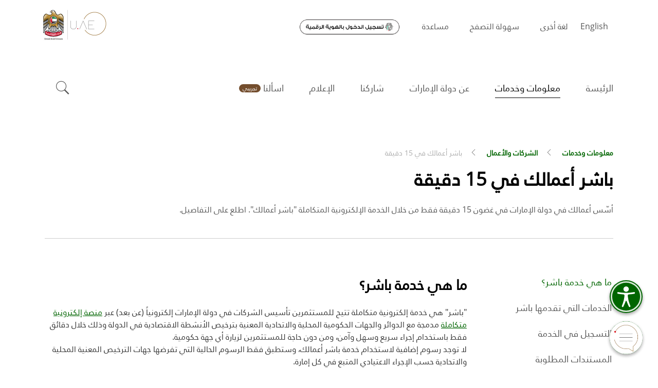

--- FILE ---
content_type: text/html; charset=utf-8
request_url: https://beta.government.ae/ar-AE/information-and-services/business/bashr
body_size: 24262
content:

<!DOCTYPE html>
<html lang="ar" version="2.19.0.0">
<head>

        <meta charset="UTF-8">
        <meta http-equiv="X-UA-Compatible" content="IE=edge">
        <meta name="viewport" content="width=device-width, initial-scale=1.0, maximum-scale=1.0, user-scalable=no" />
        <meta name="description" content="">
        <meta name="keywords" content="باشر أعمالك في 15 دقيقة">
            <meta name="robots" content="noindex">
        <link rel="stylesheet" href="/assets/css/bootstrap-core-rtl.css">
        <link rel="stylesheet" href="/assets/css/bootstrap-rtl.css">
        <link rel="stylesheet" href="/assets/plugins/font-awesome/css/font-awesome.min.css">
        <link rel="stylesheet" href="/assets/css/custom.css">
            <link rel="stylesheet" href="/assets/css/custom-rtl.css">
        <link rel="icon" type="image/png" href="/assets/images/favicon.ico">
        <title>باشر أعمالك في 15 دقيقة | البوابة الرسمية لحكومة الإمارات العربية المتحدة</title>
        <script src="/assets/scripts/jquery.min.js"></script>
        <script src="//f1-as.readspeaker.com/script/7268/ReadSpeaker.js?pids=embhl" type="text/javascript"></script>
        <style>
            @media screen and (-ms-high-contrast: active), (-ms-high-contrast: none) {
                .form-control-select > select.form-control {
                    background-color: white !important;
                }
            }
        </style>
        <!--[if IE 9]>
            <style>
             .form-control-select > select.form-control{
                        background-color: white !important;
                    }
        </style>
        <![endif]-->
        <style>
            /*Social Media when there is long hashtag*/
            .social-card a {
                word-wrap: break-word;
            }

            /*Map remove Israil*/
            .gmnoprint a, .gmnoprint span, .gm-style-cc {
                display: none;
            }

            /*Fix datepicker months order in arabic*/
            body.ar .datepicker.datepicker-rtl table tr td span {
                float: right !important;
                direction: rtl !important;
            }

            body.ar .datepicker table tr td, body.ar .datepicker table tr th {
                width: 90px !important;
            }

            /*Fix Mobile number in arabic view in my account settings*/
            body.ar .toggle.mobile .label-value {
                float: right;
                direction: ltr;
            }

            /*Style loading spinner background*/
            .blockUI.blockOverlay {
                background-color: rgb(170, 148, 148) !Important;
            }

            .blockUI.blockMsg {
                border: none !important;
                background-color: transparent !important;
            }


            .dynamic-placeholder .container {
                padding: 0px;
                width: auto;
            }
            /*Share Social Media*/
            .share-social {
                width: 36px;
                height: 36px;
                line-height: 32px;
                text-align: center;
                vertical-align: middle;
                display: inline-block;
                border: 1px solid #fff;
                border-radius: 36px;
                font-size: 22px;
                color: #4f5a65;
                border: 1px solid #4f5a65;
                text-align: center;
            }

            body.zoom-in-x1 {
                zoom: 1.1;
            }

            body.zoom-in-x2 {
                zoom: 1.2;
            }

            body.zoom-out-x1 {
                zoom: 0.9;
            }

            body.zoom-out-x2 {
                zoom: 0.8;
            }

            body.inverted {
                filter: invert(100%);
            }

                body.inverted img:not(.video-mask-img) {
                    filter: invert(100%) grayscale(100%);
                }

            .alert-default {
                position: relative;
                background: #26741f;
                border-radius: 0;
                color: #fff;
                margin-bottom: 0;
            }

                .alert-default a {
                    color: #fff;
                    margin-left: 10px;
                    margin-right: 10px;
                }
        </style>
        <!--UAE Pass-->
        <style>
            #login-btn {
                cursor: pointer;
            }

            .main-header-links > li {
                position: relative;
            }

            .login-dropdown {
                padding: 30px 24px;
                text-align: center;
                display: none;
                background: #fff;
                min-width: 330px;
                position: absolute;
                top: 70px;
                left: 0;
                z-index: 1000;
                box-shadow: 0 0 9px 1px rgba(0,0,0,0.1);
            }

                .login-dropdown a {
                    display: block;
                }

                .login-dropdown:lang(en) {
                    left: initial;
                    right: 0;
                }
        </style>
        <style>
            .youtube-player {
                position: relative;
                padding-bottom: 56.25%;
                height: 0;
                overflow: hidden;
                max-width: 100%;
                background: #000;
                margin: 5px;
            }

                .youtube-player iframe {
                    position: absolute;
                    top: 0;
                    left: 0;
                    width: 100%;
                    height: 100%;
                    z-index: 100;
                    background: transparent;
                }

                .youtube-player img {
                    object-fit: cover;
                    display: block;
                    left: 0;
                    bottom: 0;
                    margin: auto;
                    max-width: 100%;
                    width: 100%;
                    position: absolute;
                    right: 0;
                    top: 0;
                    border: none;
                    height: auto;
                    cursor: pointer;
                    -webkit-transition: 0.4s all;
                    -moz-transition: 0.4s all;
                    transition: 0.4s all;
                }

                    .youtube-player img:hover {
                        -webkit-filter: brightness(75%);
                    }

                .youtube-player .play {
                    height: 48px;
                    width: 68px;
                    left: 50%;
                    top: 50%;
                    margin-left: -34px;
                    margin-top: -24px;
                    position: absolute;
                    background: url('https://i.ibb.co/j3jcJKv/yt.png') no-repeat;
                    cursor: pointer;
                }
        </style>
</head>

<body id="mainBody" class="ar" data-spy="scroll" data-target=".navbar-nav" data-offset="50" >
    <header>
            <div id="readspeaker_button1" class="rs_skip rsbtn rs_preserve hidden">
                <a rel="nofollow" class="rsbtn_play" accesskey="L" title="ReadSpeaker إستمع إلى هذه الصفحةِ مستخدماً" href="//app-as.readspeaker.com/cgi-bin/rsent?customerid=7268&lang=ar_ar&readid=mainBody&url=https://beta.government.ae/ar-AE/information-and-services/business/bashr">
                    <span class="rsbtn_left rsimg rspart"><span class="rsbtn_text"><span>استمع</span></span></span>
                    <span class="rsbtn_right rsimg rsplay rspart"></span>
                </a>
            </div>
            <input type="hidden" id="selectedLang" value="ar-ae" />
            <div class="">





                <div class="main-header hidden-sm hidden-xs">
                    <div class="container">
                        <div class="row">
                            <div class="col-md-12">
                                <a class="main-header-logo" href="/">
                                            <img src="/assets/images/government-ae-logo-arabic.png" alt="UAE Logo">
                                </a>
                                <ul class="list-unstyled list-inline main-header-links no-margin main-header-links">

                                    <li>

                                        <a href="https://beta.government.ae/en/information-and-services/business/bashr">
                                            <span>English</span>
                                        </a>
                                    </li>
                                    <li>
                                        <a href="#" data-js-change-lang="" class="">
                                            <span>لغة أخرى</span>
                                        </a>
                                    </li>



                                    <li class="padding-left-sm">
                                        <a href="/ar-AE/footer/accessibility">
                                            <span>سهولة التصفح</span>
                                        </a>
                                    </li>

                                    <li class="padding-left-sm">
                                        <a href="/ar-AE/help">
                                            <span>مساعدة</span>
                                        </a>
                                    </li>
                                    




    <li class="padding-left-sm">
        <a href="https://stg-id.uaepass.ae/idshub/authorize?redirect_uri=https://beta.government.ae/Authentication/uae-pass-authentication&amp;client_id=sandbox_stage&amp;response_type=code&amp;state=ar&amp;scope=urn:uae:digitalid:profile:general&amp;acr_values=urn:safelayer:tws:policies:authentication:level:low&amp;ui_locales=ar">
                <img src="/assets/images/AR_UAEPASS_Sign_in_Btn_Outline_Pill_Active@2x.png" alt="UAE PASS" class="login-image-size"/>

            
        </a>

        
        
    </li>




                                </ul>
                            </div>
                        </div>
                    </div>
                    <div data-js-change-lang-wrapper="" class="bg-trout main-header-lang" style="display: none;">
                        <div class="container">
                            <div class="padding-top padding-bottom">
                                <div class="padding-top padding-bottom">
                                    <div class="row">
                                        <div class="col-md-1"><span style="font-size:43px" class="icon icon--info"></span></div>
                                        <div class="col-md-7">
                                            <div>إخلاء المسؤولية: الانتقال إلى لغات أخرى يعتمد على ترجمة غوغل، وبالتالي فإن حكومة الإمارات الذكية ليست مسؤولة عن دقة المعلومات في اللغة الجديدة. 

</div>
                                            <div><small>بدعم من غوغل</small></div>
                                        </div>
                                        <div class="col-md-4">
                                            <div id="google_translate_element"></div>
                                            <script type="text/javascript">
                                                function googleTranslateElementInit() {
                                                    new google.translate.TranslateElement({
                                                        pageLanguage: 'en',
                                                        layout: google.translate.TranslateElement.InlineLayout.SIMPLE,
                                                        autoDisplay: false
                                                    }, 'google_translate_element');
                                                }

                                            </script>
                                            <script type="text/javascript" src="//translate.google.com/translate_a/element.js?cb=googleTranslateElementInit" async></script>
                                        </div>
                                    </div>
                                </div>
                            </div>
                        </div>
                    </div>
                </div>
                <div class="main-header-mobile hidden-md hidden-lg">
                    <div class="container">
                        <div class="row">
                            <div class="col-md-12">
                                <div class="pull-right">
                                    <button data-js-open-search class="search"><span class="icon icon--search" title="ابحث"></span></button>
                                </div>
                                <div class="pull-left">
                                    <button data-js-open-side-nav="data-js-open-side-nav" class="menu"><span class="icon icon--menu"></span></button>
                                    <button data-js-close-side-nav="data-js-close-side-nav" style="display:none" class="menu"><span class="icon icon--delete"></span></button>
                                </div>
                                <a href="/" class="logo">
                                            <img src="/assets/images/government-ae-logo-arabic.png" alt="UAE Logo">
                                </a>
                            </div>
                        </div>
                    </div>
                </div>
                <div class="main-navigation hidden-sm hidden-xs">
                    <div class="container">
                        <ul class="nav nav-pills">
                                <li role="presentation" class="">
                                    <a href="/ar-AE/"><span>الرئيسة</span></a>
                                </li>
                                <li role="presentation" class="active">
                                    <a href="/ar-AE/information-and-services"><span>معلومات وخدمات</span></a>
                                </li>
                                <li role="presentation" class="">
                                    <a href="/ar-AE/about-the-uae"><span>عن دولة الإمارات</span></a>
                                </li>
                                <li role="presentation" class="">
                                    <a href="/ar-AE/participate"><span>شاركنا</span></a>
                                </li>
                                <li role="presentation" class="">
                                    <a href="/ar-AE/media"><span>الإعلام</span></a>
                                </li>
                            <li role="presentation">
                                <a href="https://ask.u.ae/ar" style=" display: inline; " target="_blank">
                                    <span>اسألنا </span>
                                </a>
                                <span class="badge" style="background-color: #744e2e;margin-bottom: 3px;font-size: 10px;font-weight: 100;">
                                    تجريبي
                                </span>
                            </li>
                            <li role="presentation" class="pull-right"><a data-js-open-search="" href="#" class="search-btn"><span class="icon icon--search" title="ابحث"></span></a></li>
                        </ul>
                    </div>
                </div>
                


            </div>
    </header>
    <main class="main-content">
        <div class=" padding-bottom-60">
            <div class="container body-content">
    <ol class="breadcrumb breadcrumb-new-style">

            <li class="hidden-sm hidden-xs"><a href="/ar-AE/information-and-services" class="bold">معلومات وخدمات</a></li>
            <li class=""><a href="/ar-AE/information-and-services/business" class="bold">الشركات والأعمال</a></li>
        <li class="active">باشر أعمالك في 15 دقيقة</li>
    </ol>
</div>
<div class="container page-header-table-summary page-header-style">

        <h2 class="no-margin-top text-black bold header-title-style">باشر أعمالك في 15 دقيقة</h2>

    <p class="no-margin"><p style="text-align: right;"><span dir="RTL">أسّس أعمالك في دولة الإمارات في غضون 15 دقيقة فقط من خلال الخدمة الإلكترونية المتكاملة "باشر أعمالك". اطلع على التفاصيل.</span></p></p>


        <div class="margin-top-44">
            <hr>
        </div>
</div>

<div data-scroll-spy-container class="container" style="margin-bottom: 50px;">
    <div class="row list-content-page">
            <div class="col-md-3">
                <div id="my-nav" data-scroll-spy-nav class="scroll-spy-nav no-border-color" style="height: auto; top: auto; position: relative;">
                    <ul class="nav nav-list scroll-spy-nav-ul">

                            <li class='active hidden-sm hidden-xs margin-bottom padding-bottom-sm'>
                                <a href="#what-is-bashr">
                                    ما هي خدمة باشر؟
                                </a>
                            </li>
                            <li class=' hidden-sm hidden-xs margin-bottom padding-bottom-sm'>
                                <a href="#services-offered-by-bashr">
                                    الخدمات التي تقدمها باشر
                                </a>
                            </li>
                            <li class=' hidden-sm hidden-xs margin-bottom padding-bottom-sm'>
                                <a href="#how-to-apply-for-bashr-service">
                                    التسجيل في الخدمة
                                </a>
                            </li>
                            <li class=' hidden-sm hidden-xs margin-bottom padding-bottom-sm'>
                                <a href="#required-documents">
                                    المستندات المطلوبة
                                </a>
                            </li>
                            <li class=' hidden-sm hidden-xs margin-bottom padding-bottom-sm'>
                                <a href="#goal-and-context">
                                    الهدف والسياق العام
                                </a>
                            </li>
                            <li class=' hidden-sm hidden-xs margin-bottom padding-bottom-sm'>
                                <a href="#functioning-of-bashr">
                                    المحاور الرئيسية لباشر
                                </a>
                            </li>
                            <li class=' hidden-sm hidden-xs margin-bottom padding-bottom-sm'>
                                <a href="#tracks-of-bashr">
                                    المبادرات المرتبطة بتفعيل خدمة باشر
                                </a>
                            </li>

                        

                    </ul>
                </div>
            </div>
            <div class="col-md-9 show-inderline-link content-page-control-style table-content-page tabs-content-mobile">
                        <div id="what-is-bashr" class="child-tab-container margin-bottom-44 content-tab-display">
                            <h3 class="margin-bottom-21 text-black">ما هي خدمة باشر؟</h3>
                            <p dir="RTL" style="margin-bottom: 0.0001pt; text-align: right;"><span style="color: #333333;">"</span><span style="color: #333333;">باشر</span><span style="color: #333333;">" </span><span style="color: #333333;">هي خدمة إلكترونية متكاملة تتيح للمستثمرين تأسيس الشركات في دولة الإمارات إلكترونياً</span><span style="color: #333333;"> (</span><span style="color: #333333;">عن بعد</span><span style="color: #333333;">) </span><span style="color: #333333;">عبر</span><span style="color: #333333;"> </span><span style="color: #333333;"><a rel="noopener noreferrer" href="https://basher.gov.ae/invest/" target="_blank"><span>منصة إلكترونية متكاملة</span></a> </span><span style="color: #333333;">مدمجة مع الدوائر والجهات الحكومية المحلية والاتحادية المعنية بترخيص الأنشطة الاقتصادية في الدولة وذلك خلال دقائق فقط باستخدام إجراء سريع وسهل وآمن، ومن دون حاجة للمستثمرين لزيارة أي جهة حكومية</span><span style="color: #333333;">.</span></p>
<p dir="RTL" style="margin-bottom: 0.0001pt; text-align: right;"><span style="color: #333333;">لا توجد رسوم إضافية لاستخدام خدمة باشر أعمالك، وستطبق فقط الرسوم الحالية التي تفرضها جهات الترخيص المعنية المحلية والاتحادية حسب الإجراء الاعتيادي المتبع في كل إمارة</span><span style="color: #333333;">.</span></p>
                        </div>
                        <div id="services-offered-by-bashr" class="child-tab-container margin-bottom-44 content-tab-display">
                            <h3 class="margin-bottom-21 text-black">الخدمات التي تقدمها باشر</h3>
                            <p dir="RTL" style="margin-bottom: 0.0001pt; text-align: right;"><span style="color: #333333;">تقدم باشر الخدمات التالية</span><span style="color: #333333;">:</span></p>
<ul style="margin-top: 0cm; list-style-type: disc;">
    <li dir="RTL" style="color: #333333; margin-right: 36pt; margin-bottom: 0.0001pt; margin-left: 0cm; text-align: right;"><span>الرخصة التجارية</span><span> </span></li>
    <li dir="RTL" style="color: #333333; margin-right: 36pt; margin-bottom: 0.0001pt; margin-left: 0cm; text-align: right;"><span>رقم عضوية غرفة التجارة</span></li>
    <li dir="RTL" style="color: #333333; margin-right: 36pt; margin-bottom: 0.0001pt; margin-left: 0cm; text-align: right;"><span>بطاقة المنشأة من<a rel="noopener noreferrer" href="https://icp.gov.ae/" target="_blank"> الهيئة الاتحادية للهوية والجنسية والجمارك وأمن المنافذ</a></span><span></span></li>
    <li dir="RTL" style="color: #333333; margin-right: 36pt; margin-bottom: 0.0001pt; margin-left: 0cm; text-align: right;"><span>رقم المنشأة من وزارة الموارد البشرية والتوطين</span></li>
    <li dir="RTL" style="color: #333333; margin-right: 36pt; margin-bottom: 0.0001pt; margin-left: 0cm; text-align: right;"><span>3 </span><span>تصاريح عمل</span></li>
    <li dir="RTL" style="color: #333333; margin-right: 36pt; margin-bottom: 0.0001pt; margin-left: 0cm; text-align: right;"><span>تجديد الرخص التجارية لأكثر من 1200 نشاط اقتصادي</span></li>
</ul>
<p dir="RTL" style="margin-bottom: 0.0001pt; text-align: right;">&nbsp;</p>
<p dir="RTL" style="margin-bottom: 0.0001pt; text-align: right;">توفر منصة باشر خدمات أخرى مثل:</p>
<ul>
    <li dir="RTL" style="margin-bottom: 0.0001pt; text-align: right;"><a rel="noopener noreferrer" href="https://basher.gov.ae/invest/#/explore-business-opportunities/business-tools/Business-setup-navigator" target="_blank">مساعد تأسيس الأعمال</a> وهي أداة&nbsp;<span style="background-color: #ffffff; color: #333333;">التسهيل معرفة المتطلبات اللازمة لتأسيس أعمالك بالإضافة إلى الإجراءات والوقت الزمني والتكلفة المترتبة لتأسيس العمل.</span></li>
</ul>
<ul>
    <li dir="RTL" style="margin-bottom: 0.0001pt; text-align: right;"><a rel="noopener noreferrer" href="https://basher.gov.ae/invest/#/explore-business-opportunities/business-tools/business-fees-calculator" target="_blank">حاسبة رسوم الترخيص</a></li>
</ul>
<p dir="RTL" style="margin-bottom: 0.0001pt; text-align: right;"><a rel="noopener noreferrer" href="https://basher.gov.ae/invest/#/explore-business-opportunities/business-tools/business-fees-calculator" target="_blank">&nbsp;</a></p>
<p><span style="text-align: right; color: #333333;">بعد تقديم الطلب وإتمام عملية الدفع، سيتم إصدار جميع مستندات باقة باشر إلكترونياً، وسيتمكن المستثمر من مباشرة أعماله على الفور</span><span dir="LTR" style="text-align: right; color: #333333;">.</span></p>
                        </div>
                        <div id="how-to-apply-for-bashr-service" class="child-tab-container margin-bottom-44 content-tab-display">
                            <h3 class="margin-bottom-21 text-black">التسجيل في الخدمة</h3>
                            <p dir="RTL" style="margin-bottom: 0.0001pt; text-align: right;"><span style="color: #333333;">عند تقديم الطلب، يجب أن يكون لدى المستثمر ما يلي:</span></p>
<ul style="list-style-type: disc;">
    <li><span style="color: #333333;"><a href="/ar-ae/information-and-services/visa-and-emirates-id/emirates-id" target="_blank">هوية اماراتية فعالة</a></span></li>
    <li><span style="color: #333333;"><a rel="noopener noreferrer" href="https://selfcare.uaepass.ae/" target="_blank">حساب فعال في الهوية الرقمية</a></span></li>
    <li><span style="color: #333333;"><a rel="noopener noreferrer" href="https://selfcare.uaepass.ae/#digiSign" target="_blank">توقيع رقمي فعال في حساب الهوية الرقمية</a> (للشركات ذات المسؤولية محدودة)</span>
    </li>
</ul>
<p><span style="color: #333333;">&nbsp;</span></p>
<p><span style="color: #333333;">ولتسريع العملية، يرجى التأكد من توفر المعلومات التالية قبل تقديم الطلب</span><span dir="LTR" style="color: #333333;">:</span></p>
<ul>
    <li><span style="color: #333333;">معلومات الشركة (للشركات ذات المسؤولية المحدودة)</span></li>
    <li><span style="color: #333333;">معلومات الشركاء (للشركات ذات المسؤولية المحدودة)</span></li>
    <li><span style="color: #333333;">رقم هوية وعنوان الشريك (للشركات ذات المسؤولية المحدودة)</span></li>
    <li><span style="color: #333333;">الاسم الاقتصادي</span></li>
</ul>
                        </div>
                        <div id="required-documents" class="child-tab-container margin-bottom-44 content-tab-display">
                            <h3 class="margin-bottom-21 text-black">المستندات المطلوبة</h3>
                            <p dir="RTL" style="margin-bottom: 0.0001pt; text-align: right;"><span style="color: #333333;">لا يتوجب تقديم أي مستندات في مرحلة التقديم للخدمة، ولكن بعد إصدار الرخصة التجارية والوثائق الأخرى، سيُمنح المستثمر مهلة لتوفير الوثائق المطلوبة</span><span dir="LTR" style="color: #333333;"> </span><span style="color: #333333;">وهي</span><span style="color: #333333;">:</span></p>
<ul style="margin-top: 0cm; list-style-type: disc;">
    <li dir="RTL" style="color: #333333; margin-right: 36pt; margin-bottom: 0.0001pt; margin-left: 0cm; text-align: right;"><span>سنة لتوفير عقد الإيجار لدائرة التنمية الاقتصادية في الإمارة المعنية التي تم فتح المنشأة بها</span></li>
    <li dir="RTL" style="color: #333333; margin-right: 36pt; margin-bottom: 0.0001pt; margin-left: 0cm; text-align: right;"><span>60</span><span> يوماً للشريك الغير المواطن كي يقوم بـ</span><span>:</span></li>
</ul>
<ol style="margin-top: 0cm;">
    <li dir="RTL" style="color: #333333; margin-right: 36pt; margin-bottom: 0.0001pt; margin-left: 0cm; text-align: right;"><span>تغيير إقامته إلى إقامة مُستثمر</span><span> </span></li>
    <li dir="RTL" style="color: #333333; margin-right: 36pt; margin-bottom: 0.0001pt; margin-left: 0cm; text-align: right;"><span>تقديم نسخة من شهادة عدم ممانعة سارية المفعول إلى الهيئة الاتحادية للهوية والجنسية في حال أنه من موظفي القطاع الحكومي، أو ربة منزل</span><span>. </span></li>
</ol>
                        </div>
                        <div id="goal-and-context" class="child-tab-container margin-bottom-44 content-tab-display">
                            <h3 class="margin-bottom-21 text-black">الهدف والسياق العام</h3>
                            <p dir="RTL" style="margin-bottom: 0.0001pt; text-align: right;"><span style="color: #333333;">تم اعتماد مشروع باشر أعمالك بناءً على نتائج</span><span style="color: #333333;"> </span><span style="color: #333333;"><a rel="noopener noreferrer" href="https://uaecabinet.ae/ar/details/news/annual-meetings-of-the-uae-cabinet-kick-off" target="_blank"><span>الاجتماعات السنوية لحكومة الإمارات</span></a></span><span style="color: #333333;">، التي عقدت في سبتمبر</span><span style="color: #333333;"> 2017 </span><span style="color: #333333;">واستكمالاً لخطة دولة الإمارات نحو التحول الذكي في قطاع تقديم الخدمات الحكومية بأسلوب مبتكر وقادر على المنافسة عالمياً</span><span style="color: #333333;">. </span><span style="color: #333333;">تم إسناد المشروع إلى</span><span style="color: #333333;"> </span><span style="color: #333333;"><a rel="noopener noreferrer" href="https://www.tra.gov.ae/ar/home.aspx" target="_blank"><span>هيئة تنظيم الاتصالات والحكومة الرقمية</span></a>&nbsp;</span><span style="color: #333333;">لإنجازه خلال عام واحد بالتعاون مع</span><span style="color: #333333;"> 54 </span><span style="color: #333333;">جهة اتحادية ومحلية</span><span style="color: #333333;">.</span></p>
<p dir="RTL" style="margin-bottom: 0.0001pt; text-align: right;"><span style="color: #333333;">تعتمد خدمة باشر على تقنيات التعاملات الرقمية أو البلوك شين</span><span style="color: #333333;"> (</span><span dir="LTR" style="color: #333333;">block-chain technologies</span><span style="color: #333333;">) </span><span style="color: #333333;">التي</span><span dir="LTR" style="color: #333333;"> </span><span style="color: #333333;">تهدف إلى الإسراع في تأسيس الأعمال في بيئة خالية تماماً من الورق، والأخطاء أو المتاعب عن طريق تبسيط عملية</span><span dir="LTR" style="color: #333333;"> </span><span style="color: #333333;">التسجيل، وتقليل الإجراءات اليدوية والمعاملات الورقية، وتقليل</span><span dir="LTR" style="color: #333333;"> </span><span style="color: #333333;">عدد زيارات</span><span dir="LTR" style="color: #333333;"> </span><span style="color: #333333;">المتعامل</span><span dir="LTR" style="color: #333333;"> </span><span style="color: #333333;">التي</span><span dir="LTR" style="color: #333333;"> </span><span style="color: #333333;">تتطلب</span><span dir="LTR" style="color: #333333;"> </span><span style="color: #333333;">التسجيل مع</span><span dir="LTR" style="color: #333333;"> </span><span style="color: #333333;">الجهات</span><span dir="LTR" style="color: #333333;"> </span><span style="color: #333333;">الأخرى</span><span dir="LTR" style="color: #333333;"> </span><span style="color: #333333;">قبل</span><span dir="LTR" style="color: #333333;"> </span><span style="color: #333333;">بدء</span><span dir="LTR" style="color: #333333;"> </span><span style="color: #333333;">الأعمال، وبالتالي تحقيق سعادة المتعامل</span><span style="color: #333333;">.</span></p>
<p dir="RTL" style="margin-bottom: 0.0001pt; text-align: right;"><span style="color: #333333;">توفر المبادرة</span><span style="color: #333333;"> 10 </span><span style="color: #333333;">ملايين ساعة من وقت الانتظار و</span><span style="color: #333333;">45600 </span><span style="color: #333333;">ساعة من وقت الموظف، والتي يمكن استبدالها بمهام ابتكارية، إضافة إلى</span><span style="color: #333333;"> 1011 </span><span style="color: #333333;">طناً من ثاني أكسيد الكربون</span><span dir="LTR" style="color: #333333;">.</span></p>
<p dir="RTL" style="margin-bottom: 0.0001pt; text-align: right;"><span style="color: #333333;">من الأهداف الأخرى للمشروع رفع</span><span dir="LTR" style="color: #333333;"> </span><span style="color: #333333;">مكانة</span><span dir="LTR" style="color: #333333;"> </span><span style="color: #333333;">الدولة</span><span dir="LTR" style="color: #333333;"> </span><span style="color: #333333;">في</span><span dir="LTR" style="color: #333333;"> </span><span style="color: #333333;">المؤشرات</span><span dir="LTR" style="color: #333333;"> </span><span style="color: #333333;">الوطنية عن طريق الاستخدام</span><span dir="LTR" style="color: #333333;"> </span><span style="color: #333333;">الأمثل</span><span dir="LTR" style="color: #333333;"> </span><span style="color: #333333;">لممكنات</span><span dir="LTR" style="color: #333333;"> </span><span style="color: #333333;">الحكومة</span><span dir="LTR" style="color: #333333;"> </span><span style="color: #333333;">الذكية على المستوى الاتحادي والمحلي</span><span style="color: #333333;">. </span><span style="color: #333333;">كذلك جذب المزيد من المستثمرين إلى الدولة، ورفع ترتيب دولة الإمارات في تقرير سهولة ممارسة الأعمال الصادر عن</span><span style="color: #333333;"> </span><span style="color: #333333;"><a rel="noopener noreferrer" href="https://arabic.doingbusiness.org/" target="_blank"><span>البنك الدولي</span></a>.</span></p>
                        </div>
                        <div id="functioning-of-bashr" class="child-tab-container margin-bottom-44 content-tab-display">
                            <h3 class="margin-bottom-21 text-black">المحاور الرئيسية لباشر</h3>
                            <p dir="RTL" style="margin-bottom: 9pt; text-align: right;"><span style="color: #333333;">تُعنى المبادرة بخمسة محاور رئيسية</span><span style="color: #333333;">:</span></p>
<ol>
    <li><span style="color: #333333;">سجل الأسماء التجارية</span><span style="color: #333333;">: </span><span style="color: #333333;">القيام بأتمتة عملية التحقق من الأسماء الاقتصادية في الدوائر والبلديات بما يخدم أهداف المشروع</span><span style="color: #333333;">.</span></li>
    <li><span style="color: #333333;">إعادة هندسة الإجراءات الرسمية الخاصة بإتمام عمليات التسجيل والدفع لتصبح متوفرة إلكترونياً على أن يتم إرسال إشعار بحالة الرخصة للجهات المعنية بشكل آلي</span><span dir="LTR" style="color: #333333;">.</span></li>
    <li><span style="color: #333333;">تحديد آليات لتوحيد عمليات التسجيل مما يعني أن تسجيل الشركة الجديدة في دوائر التنمية الاقتصادية والبلديات سيمكن من تسجيلها تلقائياً مع جهات أخرى، بالإضافة إلى استخراج الرخص التجارية، وفتح بطاقة المنشأة، وتزويد كافة الجهات المعنية بأية تعديلات، تجديد، أو إخطارات عن وضعية الرخص التجارية للجهات المعنية</span><span style="color: #333333;">.</span></li>
    <li><span style="color: #333333;">آليات إصدار رخص وشهادات الشركات إلكترونياً في دوائر التنمية الاقتصادية والبلديات، إضافة إلى تحسين جودة بيانات دوائر التنمية الاقتصادية</span></li>
    <li><span style="color: #333333;">الجانب القانوني</span><span style="color: #333333;">: </span><span style="color: #333333;">ويهتم بوضع خطط وأطر زمنية للانتهاء من صياغة التحديثات القانونية، والسياسات ذات الصلة بالمبادرة، ورفعها للاعتماد من قبل الجهات المختصة</span><span dir="LTR" style="color: #333333;">.</span></li>
</ol>
                        </div>
                        <div id="tracks-of-bashr" class="child-tab-container margin-bottom-44 content-tab-display">
                            <h3 class="margin-bottom-21 text-black">المبادرات المرتبطة بتفعيل خدمة باشر</h3>
                            <p dir="RTL" style="margin-bottom: 9pt; text-align: right;"><span style="color: #333333;">لتنفيذ خدمة تأسيس الأعمال في </span><span style="color: #333333;">15 </span><span style="color: #333333;">دقيقة، قامت الجهات الحكومية المعنية بتفعيل المبادرات التالية المرتبطة بها</span><span style="color: #333333;">:</span></p>
<p dir="RTL" style="margin-bottom: 9pt; text-align: right;"><strong><span style="color: #333333;">التوقيع الرقمي</span></strong><span style="color: #333333;">: </span><span style="color: #333333;">تعزيز الاستخدام الفعلي</span><span style="color: #333333;">&nbsp;للتوقيع</span><span style="color: #333333;"> في</span><span dir="LTR" style="color: #333333;"> </span><span style="color: #333333;">دولة</span><span dir="LTR" style="color: #333333;"> </span><span style="color: #333333;">الإمارات</span><span dir="LTR" style="color: #333333;"> </span><span style="color: #333333;">والذي يعتبر</span><span dir="LTR" style="color: #333333;"> </span><span style="color: #333333;">وسيلة</span><span dir="LTR" style="color: #333333;"> </span><span style="color: #333333;">آمنة للتوثيق،</span><span dir="LTR" style="color: #333333;"> </span><span style="color: #333333;">واعتماد المعاملات</span><span dir="LTR" style="color: #333333;"> </span><span style="color: #333333;">الإلكترونية، مما سيساهم في تسهيل حياة الناس وتوفير الوقت والجهد على المتعاملين عبر تقليل عدد الزيارات المطلوبة بهدف توقيع الأوراق، والمعاملات أو تصديقها</span><span dir="LTR" style="color: #333333;">.</span></p>
<p dir="RTL" style="margin-bottom: 9pt; text-align: right;"><strong><span style="color: #333333;">طلب المعلومات الشخصية مرة واحدة</span></strong><span style="color: #333333;">: </span><span style="color: #333333;">وتهدف إلى تسهيل علميات طلب المعلومات الشخصية من كافة الجهات الحكومية، وذلك لإتاحة فرصة اطلاع المؤسسات المعنية على المعلومات الشخصية للأفراد ومشاركتها بين الجهات الحكومية على قدر الحاجة مع مراعاة خصوصيتها، إضافة إلى تحسين جودة المعلومات والبيانات المتوفرة لدى كافة الدوائر والبلديات وإتاحة فرصة لتقديم الخدمات الإلكترونية بناء على بيانات ذات جودة عالية</span><span style="color: #333333;">.</span></p>
<p dir="RTL" style="margin-bottom: 9pt; text-align: right;"><strong><span style="color: #333333;">نشر وتبادل البيانات في الحكومة الاتحادية</span></strong><span style="color: #333333;">: </span><span style="color: #333333;">وتهدف إلى تعزيز عمليات التعاون والتبادل المعلوماتي بين الجهات الحكومية في إمارات الدولة إضافة إلى السعي نحو اعتماد تطبيق قانون أو سياسة موحدة تنظم وتحدد أطر واضحة لنشر وتبادل البيانات في الحكومة الاتحادية، بالتنسيق مع الحكومات المحلية</span><span style="color: #333333;">.</span></p>
<p dir="RTL" style="margin-bottom: 0.0001pt; text-align: right;"><strong><span style="color: #333333;">روابط ذات صلة</span></strong></p>
<ul style="margin-top: 0cm; list-style-type: disc;">
    <li dir="RTL" style="color: #333333; margin-right: 36pt; margin-bottom: 0.0001pt; margin-left: 0cm; text-align: right;"><span><a rel="noopener noreferrer" href="https://basher.gov.ae/invest/#/faq/B12345" target="_blank"><span>الأسئلة المتكررة</span></a> &ndash; </span><span>موقع خدمة باشر</span></li>
    <li dir="RTL" style="color: #333333; margin-right: 36pt; margin-bottom: 0.0001pt; margin-left: 0cm; text-align: right;"><a rel="noopener noreferrer" href="https://icp.gov.ae/ica-validation-gateway/vg-services/digital-signing-service/" target="_blank">خدمة التوقيع الإلكتروني</a>- الهيئة الاتحادية للهوية والجنسية والجمارك وأمن المنافذ</li>
    <li dir="RTL" style="color: #333333; margin-right: 36pt; margin-bottom: 0.0001pt; margin-left: 0cm; text-align: right;"><span><a href="/ar-AE/information-and-services/g2g-services" target="_blank"><span>خدمات الحكومة المترابطة</span></a> </span><span dir="LTR">(G2G)</span><span> &ndash; </span><span>البوابة الرسمية لحكومة دولة الإمارات العربية المتحدة.</span></li>
</ul>
                        </div>
                <div class="padding-top-21 padding-bottom-44">
                    آخر تحديث في 17 مايو 2023
                </div>
            </div>
    </div>
</div>
<div class="container margin-top-60  margin-bottom-88">
    <hr class="no-margin">
</div>

<div class="container information-happiness-container">
<form action="/api/sitecore/GeneralActions/CreateContentHappiness" data-ajax="true" data-ajax-begin="blockUI" data-ajax-complete="unblockUI" data-ajax-failure="notifyError" data-ajax-method="POST" data-ajax-success="successAdd" method="post">        <div class="row">
            <div class="col-md-7">
                <h3 class="text-black no-margin-top">هل كانت معلومات هذه الصفحة مفيدة لك؟</h3>
                <p class="margin-bottom">رأيك مهم لتحسين المحتوى بما يضمن تجربة أفضل</p>
            </div>
            <div class="col-md-5">
                <ul class="list-unstyled happy-meter">
                    <li class="happy-meter-item padding-left-sm meter-sad">
                        <label>
                            <input id="IndexValue" name="IndexValue" type="radio" value="-1" />
                            <span><span class="icon icon--sad unchecked"></span><span class="icon icon--sad-filled checked"></span></span>
                        </label>
                    </li>
                    <li class="happy-meter-item padding-left-sm meter-neutral">
                        <label>
                            <input id="IndexValue" name="IndexValue" type="radio" value="0" />
                            <span><span class="icon icon--neutral unchecked"></span><span class="icon icon--neutral-filled checked"></span></span>
                        </label>
                    </li>
                    <li class="happy-meter-item padding-left-sm meter-happy">
                        <label>
                            <input id="IndexValue" name="IndexValue" type="radio" value="1" />
                            <span><span class="icon icon--happy unchecked"></span><span class="icon icon--happy-filled checked"></span></span>
                        </label>
                    </li>
                </ul>
            </div>
        </div>
        <div class="title-with-icon row success-div" style="display:none;">
            <div class="col-md-1">
                <span class="icon icon--ok text-camarone" style="font-size: 60px;"></span>
            </div>
            <div class="col-md-11">
                <h4 class="padding-top-sm">
                    <div class="text-camarone">شكرا لمشاركتنا رأيكم.</div>
                </h4>
            </div>
        </div>
        <div class="message-div" style="display:none;">
            <div class="row ">
                <div class="form-group col-md-12">
                    <div class="form-group flying-label pv-control pv-textarea ">
        <label>رسالتك</label>

<textarea MaxLength="100" class="form-control  v-required" cols="20" id="Answer" name="Answer" rows="2">
</textarea></div>

                </div>
            </div>
            <input id="HappinessIndexCustomID" name="HappinessIndexCustomID" type="hidden" value="823878e5-1bb2-3652-87f5-204d8c7df0af" />
            <input id="Source" name="Source" type="hidden" value="bashr" />

            <div class="form-actions" style="margin-top: 30px;margin-bottom: 30px;">
                <div class="row">
                    <div class="col-md-3">
                        <input type="submit" class="btn-primary btn" value="إرسال"
                               style="padding-left: 50px;padding-right: 50px;" />
                    </div>
                </div>
            </div>
        </div>
</form></div>


<script>
    $(document).ready(function () {
        $('.meter-happy input, .meter-neutral input').click(function () {
            submitContent(true);
        });
        $('.meter-sad input').click(function () {
            submitContent(false);
        });
    });
    function submitContent(submit) {
        if (submit) {
            $('.message-div').hide();
            $('.message-div textarea').rules('remove', 'required');
            $('.information-happiness-container form').submit();
        }
        else {
            $('.message-div').show();
            $('.success-div').hide();
            $('.message-div textarea').rules('add', 'required');
        }
    }
    function successAdd() {
        $('.message-div').hide();
        $('.success-div').show();
        $('.message-div textarea').val('');
    }
</script>

<div class="container margin-top-60  margin-bottom-88">
    <hr class="no-margin">
</div><div class="container">
    <div class="topic-navigation text-center">
            <div class="pull-right col-md-4 no-padding">
                <a href="/ar-AE/information-and-services/business/recruiting" class="topic-navigation-next no-underline pull-right" >
                    <span class="icon icon--arrow-left"></span>
                    <span class="text-black">الموضوع التالي</span>
                    <span class="text-camarone hidden-sm hidden-xs">التوظيف</span>
                </a>
            </div>
            <div class="pull-left col-md-4 no-padding">
                <a href="/ar-AE/information-and-services/visa-and-emirates-id/residence-visas/residence-visa-for-doing-business-in-the-uae" class="topic-navigation-prev no-underline pull-left" target=&#39;_blank&#39;>
                    <span class="icon icon--arrow-right"></span>
                    <span class="text-black">الموضوع السابق</span>
                    <span class="text-camarone hidden-sm hidden-xs">الإقامة لتأسيس الأعمال </span>
                </a>
            </div>
            <div class="pull-center">
                <a href="/ar-AE/information-and-services/business" class="topic-navigation-center no-underline">
                    <span class="icon icon--thumb text-black"></span>
                    <span class="text-black hidden-sm hidden-xs">عرض كافة الخدمات</span>
                </a>
            </div>
    </div>
</div>
        </div>
    </main>
            <footer class="footer">
                <div class="footer-top bg-trout">
                    <div class="container">
                        <div class="row">
                            <div class="col-md-8">
                                <ul class="list-unstyled row">

                                        <li class="col-md-4 padding-bottom">
                                            <a href="/ar-AE/resources" target="">

                                                موارد
                                            </a>
                                        </li>
                                        <li class="col-md-4 padding-bottom">
                                            <a href="/ar-AE/footer/map" target="">

                                                 خريطة الدولة
                                            </a>
                                        </li>
                                        <li class="col-md-4 padding-bottom">
                                            <a href="https://bayanat.ae/ar" target="_blank">

                                                بيانات.امارات
                                            </a>
                                        </li>
                                        <li class="col-md-4 padding-bottom">
                                            <a href="/ar-AE/footer/about-this-portal" target="">

                                                عن البوابة
                                            </a>
                                        </li>
                                        <li class="col-md-4 padding-bottom">
                                            <a href="/ar-AE/footer/newsletter" target="">

                                                النشرة الإلكترونية
                                            </a>
                                        </li>
                                        <li class="col-md-4 padding-bottom">
                                            <a href="https://u.ae/uaepasstoken?url=https://sharik.ae" target="_blank">

                                                شارك.امارات
                                            </a>
                                        </li>
                                        <li class="col-md-4 padding-bottom">
                                            <a href="/ar-AE/footer/disclaimer" target="">

                                                إخلاء المسؤولية
                                            </a>
                                        </li>
                                        <li class="col-md-4 padding-bottom">
                                            <a href="/ar-AE/footer/citizen-charter" target="">

                                                ميثاق المُستخدم
                                            </a>
                                        </li>
                                        <li class="col-md-4 padding-bottom">
                                            <a href="https://uaesdgs.ae/ar-ae" target="_blank">

                                                استدامة.امارات
                                            </a>
                                        </li>
                                        <li class="col-md-4 padding-bottom">
                                            <a href="/ar-AE/footer/digital-participation-policy" target="">

                                                سياسة المُشاركة الرقمية
                                            </a>
                                        </li>
                                        <li class="col-md-4 padding-bottom">
                                            <a href="/ar-AE/footer/accessibility" target="">

                                                سهولة التصفح
                                            </a>
                                        </li>
                                        <li class="col-md-4 padding-bottom">
                                            <a href="https://beeatna.ae/ar/home.aspx" target="_blank">

                                                بيئتنا.امارات
                                            </a>
                                        </li>
                                        <li class="col-md-4 padding-bottom">
                                            <a href="/ar-AE/footer/sitemap" target="">

                                                خريطة الموقع
                                            </a>
                                        </li>
                                        <li class="col-md-4 padding-bottom">
                                            <a href="/ar-AE/statistics" target="">

                                                إحصائيات الموقع
                                            </a>
                                        </li>
                                        <li class="col-md-4 padding-bottom">
                                            <a href="/ar-AE/help/contact-us/this-portal" target="">

                                                فريق البوابة
                                            </a>
                                        </li>
                                        <li class="col-md-4 padding-bottom">
                                            <a href="/ar-AE/resources/faqs" target="">

                                                الأسئلة المتكررة
                                            </a>
                                        </li>
                                        <li class="col-md-4 padding-bottom">
                                            <a href="https://171.ae/ar/?lang=ar" target="_blank">

                                                تواصل 171
                                            </a>
                                        </li>
                                        <li class="col-md-4 padding-bottom">
                                            <a href="https://dgov.tdra.gov.ae/" target="_blank">

                                                الحكومة الرقمية
                                            </a>
                                        </li>


                                </ul>
                            </div>
                            <div class="col-md-4 col-xs-12 pull-right margin-bottom">
                                <ul class="list-unstyled list-inline footer-social-link">
                                    <li><a target="_blank" href="Footer_Facebook" title="Facebook"><i class="fa fa-facebook" aria-hidden="true"></i></a></li>
                                    <li><a target="_blank" href="https://www.instagram.com/uaemgov/" title="Instagram"><i class="fa fa-instagram" aria-hidden="true"></i></a></li>
                                    <li><a target="_blank" href="Footer_Twitter" title="Twitter"><i class="fa fa-twitter" aria-hidden="true"></i></a></li>
                                    <li><a target="_blank" href="Footer_Youtube" title="Youtube"><i class="fa fa-youtube-play" aria-hidden="true"></i></a></li>
                                </ul>
                            </div>
                            <div class="col-md-4 col-xs-12 pull-right">
                                <div data-js-wather-widget="" class="weather-widget">
                                    <div class="row">
                                        <div class="col-xs-3">
                                            <div data-js-wather-widget-icon=""></div>
                                        </div>
                                        <div class="col-xs-9">
                                            <div>الإثنين, 19 يناير 2026</div>
                                            <div>2:30 م (GMT +4)</div>
                                            
                                            
                                        </div>
                                    </div>
                                </div>
                            </div>
                            <div class="col-md-4 col-xs-12 pull-right">
                                <div class="row">
                                    <div class="col-xs-12 padding-top accessibility-controls">
                                        <ul>
                                            <li>
                                                <a href="#" class="font-increase">
                                                    <i class="icon icon--font-large" title="تكبير الخط"></i>
                                                </a>
                                            </li>
                                            <li>
                                                <a href="#" class="font-decrease padding-left padding-right">
                                                    <i class="icon icon--font-small" title="تصغير الخط"></i>
                                                </a>
                                            </li>
                                            <li>
                                                <a href="#" class="invert-colors">
                                                    <i class="icon icon--invert-colors-button" title="أسود أبيض"></i>
                                                </a>
                                            </li>
                                        </ul>
                                    </div>
                                </div>
                            </div>
                        </div>
                    </div>
                </div>

                <div class="footer-bottom bg-mako">
                    <div class="container">
                            <div class="row d-flex align-items-center padding-bottom-44 padding-top-44">
                                <div class="col-lg-4 col-sm-12">
                                    <div><p>بدعم من</p></div>
                                    <a href="https://www.tdra.gov.ae/ar/home.aspx" target="_blank"><img alt="TDRA Logo" src="/assets/images/TDRALogo.png" class="margin-bottom-20 w-100"></a>
                                </div>
                                <div class="col-lg-8 col-md-8 d-sm-none">
                                    <div>
                                        <div class="rotated-square"></div>
                                        <div class="line"></div>
                                    </div>
                                </div>
                            </div>
                        <div class="row">
                            <div class="col-md-8">
                                <ul class="list-unstyled list-inline no-margin">
                                    <li><a class="text-white" href="/ar-AE/footer/privacy-policy">سياسة الخصوصية</a></li>
                                    <li><a class="text-white" href="/ar-AE/footer/copyright">حقوق النشر</a></li>
                                    <li><a class="text-white" href="/ar-AE/footer/terms-and-conditions">شروط الاستخدام</a></li>
                                    <li><a class="text-white" target="_blank" href="https://www.w3.org/WAI/standards-guidelines/wcag/">معايير WCAG 2.0 AAA</a></li>
                                </ul>
                            </div>
                            <div class="col-md-4">
                                <span style="margin-right:5px;margin-left:5px;">
                                    2026
                                    حكومة.امارات
                                </span><span>جميع الحقوق محفوظة.</span>
                            </div>
                        </div>
                    </div>
                </div>
            </footer>



<div class="search-modal">
    <button data-js-close-search class="search-modal-close text-camarone"><span class="icon icon--Icon---3"></span></button>
    <div class="container">
        <div class="row padding-bottom-88">
            <div class="col-md-12 margin-top-88">
                <div class="form-group">
                    <div class="input-icon input-icon-append">
                        <input id="txtSearch" name="searchQuery" type="text" aria-describedby="inputGroupSuccess3Status" autocomplete="off" class="form-control text-black v-required" dir="rtl" placeholder=" أدخل عبارة البحث، أو اختر أحد مواضيع البحث الشائعة أدناه">
                        <a onclick="$('#redirectToSearch').click();" class="icon icon--Icon---2 no-underline">
                        </a>
                    </div>
                    <span aria-hidden="true" class="glyphicon glyphicon-ok form-control-feedback"></span>
                    <span id="inputGroupSuccess3Status" class="sr-only">(success)</span>
                </div>
                <a style="display:none;" id="redirectToSearch" onclick="redirectToSearch();"></a>
            </div>
        </div>

        <div id="popularSearchesDiv">
            <p class="margin-bottom-21">مواضيع شائعة للبحث</p>


            <ul class="list-unstyled list-inline hidden-sm hidden-xs fix-tags-search">
                    <li class="padding-bottom-sm"><a href="/ar-AE/information-and-services/top-government-services" class="btn btn-sm btn-primary btn-inverse ">خدمات حكومية على مدار الساعة</a></li>
                    <li class="padding-bottom-sm"><a href="/ar-AE/information-and-services/visa-and-emirates-id" class="btn btn-sm btn-primary btn-inverse ">التأشيرات وبطاقة الهوية</a></li>
                    <li class="padding-bottom-sm"><a href="/ar-AE/information-and-services/jobs" class="btn btn-sm btn-primary btn-inverse ">التوظيف وأنظمة العمل</a></li>
                    <li class="padding-bottom-sm"><a href="/ar-AE/information-and-services/education" class="btn btn-sm btn-primary btn-inverse ">التعليم</a></li>
                    <li class="padding-bottom-sm"><a href="/ar-AE/information-and-services/business" class="btn btn-sm btn-primary btn-inverse ">الشركات والأعمال</a></li>
                    <li class="padding-bottom-sm"><a href="/ar-AE/information-and-services/moving-to-the-uae" class="btn btn-sm btn-primary btn-inverse ">الانتقال إلى دولة الإمارات</a></li>
            </ul>
            <ul class="list-unstyled hidden-md hidden-lg fix-tags-search">
                    <li class="padding-bottom-21"><a href="/ar-AE/information-and-services/top-government-services" class="text-camarone no-underline"><span class="icon icon--star text-black padding-right-xs"></span>خدمات حكومية على مدار الساعة</a></li>
                    <li class="padding-bottom-21"><a href="/ar-AE/information-and-services/visa-and-emirates-id" class="text-camarone no-underline"><span class="icon icon--star text-black padding-right-xs"></span>التأشيرات وبطاقة الهوية</a></li>
                    <li class="padding-bottom-21"><a href="/ar-AE/information-and-services/jobs" class="text-camarone no-underline"><span class="icon icon--star text-black padding-right-xs"></span>التوظيف وأنظمة العمل</a></li>
                    <li class="padding-bottom-21"><a href="/ar-AE/information-and-services/education" class="text-camarone no-underline"><span class="icon icon--star text-black padding-right-xs"></span>التعليم</a></li>
                    <li class="padding-bottom-21"><a href="/ar-AE/information-and-services/business" class="text-camarone no-underline"><span class="icon icon--star text-black padding-right-xs"></span>الشركات والأعمال</a></li>
                    <li class="padding-bottom-21"><a href="/ar-AE/information-and-services/moving-to-the-uae" class="text-camarone no-underline"><span class="icon icon--star text-black padding-right-xs"></span>الانتقال إلى دولة الإمارات</a></li>
            </ul>
        </div>

    </div>
</div>



<script>
    function redirectToSearch() {
        var searchInput = $('#txtSearch');

        if (searchInput.val().length == 0) { //
            var parentDiv = searchInput.parents('.form-group');
            if (!parentDiv.hasClass('has-error')) {
                searchInput.after('<span for="Title" class="help-block help-block-error">هذا الحقل إلزامي</span>');
                parentDiv.addClass('has-error');
            }
            return;
        }

        var searchUrl = '/ar-AE/search-result?q=';
        window.location.href = searchUrl + searchInput.val();
    }

    $(document).keypress(function (e) {
        if (e.which == 13) {
            if ($('.search-modal.open').length != 0)
                redirectToSearch();
        }
    });
    $(document).ready(function () {
        $('#txtSearch').typeahead({
            hint: false,
            highlight: true,
            minLength: 2
        }, {
            source: function (query, syncResults, asyncResults) {
                var requestData = {
                  "context": {
                    "locale": {
                      "language": "ar",
                      "country": "ae"
                    }
                  },
                  "widget": {
                    "items": [
                      {
                        "entity": "content",
                        "rfk_id": "rfkid_7",
                        "search": {
                          "limit": 7,
                          "suggestion": [
                            {
                              "max": 5,
                              "name": "name_suggestions"
                            }
                          ],
                          "content": {
                              "fields":[
                                  "name"
                              ]
                          },
                          "facet": {
                            "all": true
                          },
                          "sort": {
                            "choices": true
                          },
                          "query": {
                             "keyphrase": query
                          }
                            },
                        "sources": ["843193"]                      }
                    ]
                  }
                };
                var jsData = JSON.stringify(requestData);
                var result = [];
                $.ajax({
                type: "POST",
                url: 'https://discover-euc1.sitecorecloud.io/discover/v2/136620469',
                headers: { 'authorization':'Bearer '+'eyJ0eXAiOiJKV1QiLCJhbGciOiJIUzI1NiJ9.[base64].wImtxyc-4eO_IoGiwxefRoPVaRYsbxg5uFO28arwNlQ' },
                data: jsData,
                dataType: "json",
                contentType: 'application/json; charset=utf-8',
                    success: function (data) {
                        var resultList = data.widgets[0].content;
                        $.each(resultList, function (index, value) {
                            result.push(value.name);
                        });
                        asyncResults(JSON.parse(JSON.stringify(result)));
                },
                error: function (xhr, ajaxOptions, thrownError) {
                    console.log(thrownError);
                }
                });
            },
            limit: 100
        });

        $('#txtSearch').bind('typeahead:select', function (ev, suggestion) {
            $('#txtSearch').val(suggestion)
            $('#redirectToSearch').click();
        });
        $('[data-js-close-search]').click(function () {
            $('#txtSearch').val('').typeahead('close');
        });
    });
</script>            <div data-js-side-nav-wrapper="data-js-side-nav-wrapper" class="mobile-side-nav-wrapper">
                <div class="container">
                    <ul class="list-unstyled">

                            <li class="padding-top">
                                <a href="/ar-AE/">الرئيسة</a>
                            </li>
                            <li class="padding-top">
                                <a href="/ar-AE/information-and-services">معلومات وخدمات</a>
                            </li>
                            <li class="padding-top">
                                <a href="/ar-AE/about-the-uae">عن دولة الإمارات</a>
                            </li>
                            <li class="padding-top">
                                <a href="/ar-AE/participate">شاركنا</a>
                            </li>
                            <li class="padding-top">
                                <a href="/ar-AE/media">الإعلام</a>
                            </li>
                        <li class="padding-top">
                            <a href="https://ask.u.ae/ar">
                                اسألنا 
                                <span class="badge" style="background-color: #744e2e;margin-bottom: 3px;font-size: 10px;font-weight: 100;">
                                    تجريبي
                                </span>
                            </a>
                        </li>
                        <li class="padding-top">
                                <a href="https://beta.government.ae/en/information-and-services/business/bashr" style="float: left;">
                                    English
                                </a>
                            <a href="#" data-js-change-lang="" class="">
                                <span>لغة أخرى</span>
                            </a>
                        </li>

                        

    <li class="padding-top text-center">
        <a href="https://id.uaepass.ae/idshub/authorize?redirect_uri=https://u.ae/Authentication/uae-pass-authentication&amp;client_id=tra_gov_web_prod&amp;response_type=code&amp;state=ar&amp;scope=urn:uae:digitalid:profile:general&amp;acr_values=urn:safelayer:tws:policies:authentication:level:low&amp;ui_locales=ar">
                <img src="/assets/images/AR_UAEPASS_Sign_in_Btn_Outline_Pill_Active@2x.png" alt="UAE PASS" class="login-image-size"/>
            
        </a>
    </li>



                    </ul>
                </div>
            </div>
            <span class="scroll-to-top icon icon--Icon---7" title="انتقل إلى أعلى"></span>
            <div id="userwayWidget" tabindex="0">

                <img src="/assets/images/accessibility.svg" />
            </div>
            <script src="/assets/scripts/bootstrap.min.js"></script>
            <script src="/assets/scripts/jquery.nanoscroller.min.js"></script>
            <script src="/assets/scripts/mainscript.js"></script>
            <script src="/assets/scripts/jquery.simpleWeather.min.js"></script>
            <script src="/assets/plugins/blockui/jquery.blockUI.js"></script>
            <script src="/assets/plugins/jquery-validate/jquery.validate.min.js"></script>
            <script src="/assets/plugins/jquery-validate/additional-methods.min.js" )"></script>
            <script src="/assets/plugins/typeahead/typeahead.bundle.min.js" )"></script>
<script>
    function blockUI(elementSelector) {
        var elem = $(elementSelector);
        if (elem.length != 0)
            elem.block({
                message: '<div class="loader"></div>',
                baseZ: 11100
            });
        else
            $.blockUI({
                message: '<div class="loader"></div>',
                baseZ: 11100
            });
    }
    function unblockUI(elementSelector) {
        var elem = $(elementSelector);
        if (elem.length != 0)
            elem.unblock();
        else
            $.unblockUI();
    }
    function clearControls(divID) {
        var elements = $('#' + divID).children();

        // Clear  Stuff
        $(elements).find('.input-icon').each(function () {
            $(this).children('i').removeClass('fa-warning').removeClass('fa-check');
        });
        elements.find('.has-error,.has-success').removeClass('has-error').removeClass('has-success');
        elements.find('.help-block-error').remove();
        elements.find('.alert-danger').css("display", "");
        elements.find('.toggle-lang').each(function () {
            $(this).popover('destroy');
        });

        elements.find('input.form-control, textarea.form-control').each(function () {
            $(this).val('').removeClass('edited');
        });
        elements.find('input[type=file]').each(function () {
            if (/MSIE/.test(navigator.userAgent)) {
                $(this).replaceWith($(this).clone(true));
            } else {
                $(this).val('');
            }
            var parentdiv = $(this).parents('.fileinput');
            parentdiv.find('img').attr('src', '/Assets/no-img.png');
        });
        elements.find('select.form-control').each(function () {
            $(this).prop('selectedIndex', 0).removeClass('edited');
        });

        // Telerik Async FileUpload
        elements.find('.RadAsyncUpload.RadUpload').each(function () {
            var control = $find($(this).attr('id'));
            if (control._uploadedFiles != undefined && control._uploadedFiles.length > 0) {
                Array.removeAt(control._uploadedFiles, 0);
                control.deleteFileInputAt(0);
                control.updateClientState();
            }
        });
        elements.find('input.tags-input').each(function () { $(this).tagsinput('removeAll'); });
        elements.find('.bootstrap-tagsinput input.tt-input').val('');
        if (!$().datepicker || !$().selectpicker) {
            return;
        }

        elements.find('select.bs-select').each(function () {
            $(this).find('option').removeAttr('selected');
            $(this).find('option:first-child').attr("selected", "selected");
            $(this).selectpicker('refresh');
        });


    }

    $(document).ready(function () {
        $("a.h4[href*='javascript']").each(function () {
            href = $(this).attr('href');
            $(this).attr('href', '');
            href = href.replace('javascript:', '');
            $(this).attr('onclick', 'return ' + href + ';');
        });
        $('.filter-down .filter-down-btn a.filter-item').on('click', function () {
            var text = $(this).text();
            var value = $(this).data('value');
            var parent = $(this).parents('.filter-control').parent();

            parent.find('.selected-filter').text(text);
            parent.find('select').val(value).change();

            if (value != '') {
                parent.find('.filter-down-title').not(".hidden").addClass('hidden');
            }
            else {
                parent.find('.filter-down-title.hidden').removeClass('hidden');
            }
            event.preventDefault();
        });
        $(".submit-link").click(function () {
            $(this).closest("form").submit();
            return false;
        });

        $(".accessibility-controls .invert-colors").click(function () {
            $('body').toggleClass('inverted');
            return false;
        });
        $(".accessibility-controls .font-decrease").click(function () {

            if ($("body").hasClass("zoom-in-x1")) {
                $("body").removeClass("zoom-in-x1");
            }
            else if ($("body").hasClass("zoom-in-x2")) {
                $("body").removeClass("zoom-in-x2");
                $("body").addClass("zoom-in-x1");
                $("html, body").animate({ scrollTop: $(document).height() }, 0);
            }
            else if (!$("body").hasClass("zoom-in-x1") && !$("body").hasClass("zoom-in-x2") && !$("body").hasClass("zoom-out-x1") && !$("body").hasClass("zoom-out-x2")) {
                $("body").addClass("zoom-out-x1");
            }
            else if ($("body").hasClass("zoom-out-x1")) {
                $("body").removeClass("zoom-out-x1");
                $("body").addClass("zoom-out-x2");
                $("html, body").animate({ scrollTop: $(document).height() }, 0);

            }
            return false;
        });
        $(".accessibility-controls .font-increase").click(function () {
            if ($("body").hasClass("zoom-in-x1")) {
                $("body").removeClass("zoom-in-x1");
                $("body").addClass("zoom-in-x2");
                $("html, body").animate({ scrollTop: $(document).height() }, 0);
            }
            else if (!$("body").hasClass("zoom-in-x1") && !$("body").hasClass("zoom-in-x2") && !$("body").hasClass("zoom-out-x1") && !$("body").hasClass("zoom-out-x2")) {
                $("body").addClass("zoom-in-x1");
                $("html, body").animate({ scrollTop: $(document).height() }, 0);
            }
            else if ($("body").hasClass("zoom-out-x1")) {
                $("body").removeClass("zoom-out-x1");
                $("html, body").animate({ scrollTop: $(document).height() }, 0);
            }
            else if ($("body").hasClass("zoom-out-x2")) {
                $("body").removeClass("zoom-out-x2");
                $("body").addClass("zoom-out-x1");
                $("html, body").animate({ scrollTop: $(document).height() }, 0);
            }
            return false;
        });
    });
</script>

<script>
    $(document).ready(function () {
        ValidateAllForms();
    });
    function ValidateAllForms() {
        $('form').each(function () {
            ValidateDiv($(this));
        });
    }
    function ValidateDiv(form) {

        var error = form.find('.alert-danger:first-child');
        var success = form.find('.alert-success:first-child');

        form.validate({
            errorElement: 'span', //default input error message container
            errorClass: 'help-block help-block-error', // default input error message class
            focusInvalid: false, // do not focus the last invalid input
            ignore: "",  // validate all fields including form hidden input
            invalidHandler: function (event, validator) { //display error alert on form submit
                success.hide();
                error.show();
            },

            errorPlacement: function (error, element) { // render error placement for each input type
                if (error.text().length != 0) {
                    var cont = $(element);
                    if (cont) {
                        // for handling file upload placment
                        if (cont.hasClass('customFileUploadPlacment') || cont.hasClass('summernote') || cont.hasClass('password-complexity') || cont.hasClass('select')) {
                            cont.parent().after(error);
                        } else {
                            cont.after(error);
                        }
                    } else {
                        element.after(error);
                    }
                }
            },

            highlight: function (element) { // hightlight error inputs
                $(element).closest('.form-group').removeClass("has-success").addClass('has-error'); // set error class to the control group
            },

            unhighlight: function (element) { // revert the change done by hightlight
                $(element).closest('.form-group').removeClass('has-error');
            },

            success: function (label) {
                label.closest('.form-group').removeClass('has-error'); // set success class to the control group
            },

            submitHandler: function (form) {

                if ($(form).attr('data-formSubmit') === "1") {
                    form.submit();
                }
                success.show();
                error.hide();

                //$('.modal').modal('hide');

                var beginFunction = $(form).attr('data-ajax-begin');
                var completeFunction = $(form).attr('data-ajax-complete');
                var successFunction = $(form).attr('data-ajax-success');
                var errorFunction = $(form).attr('data-ajax-failure');
                var clientSideForm = $(form).attr('data-client-side');
                if (clientSideForm === "1") {
                    if (successFunction) {
                        var listClientSide = [];
                        if (successFunction.indexOf('(') > -1) {
                            var firstIndex = successFunction.indexOf('(') + 1;
                            var parameters =
                                successFunction.substr(firstIndex,
                                    successFunction.length - 1 - firstIndex);
                            var paramList = parameters.split(',');
                            for (var i = 0; i < paramList.length; i++) {
                                listClientSide.push(paramList[i].replace(/['"]+/g, ''));
                            }
                            successFunction = successFunction.substr(0, successFunction.indexOf('('));
                        }

                        window[successFunction].apply(window, listClientSide);
                        ClearUnsavedChanges(form);
                    }

                    return false;
                }

                if (beginFunction && window[beginFunction])
                    window[beginFunction]();

                $.ajax({
                    type: "POST",
                    url: $(form).attr('action'),
                    //mimeType: "multipart/form-data",
                    contentType: false,
                    cache: false,
                    processData: false,
                    data: (new FormData(form)),
                    success: function (e) {

                        if (successFunction) {
                            var list = [];
                            if (successFunction.indexOf('(') > -1) {
                                var firstIndex = successFunction.indexOf('(') + 1;
                                var parameters =
                                    successFunction.substr(firstIndex,
                                        successFunction.length - 1 - firstIndex);
                                var paramList = parameters.split(',');
                                for (var i = 0; i < paramList.length; i++) {
                                    list.push(paramList[i].replace(/['"]+/g, ''));
                                }
                                successFunction = successFunction.substr(0, successFunction.indexOf('('));
                            }
                            list.push(e);
                            window[successFunction].apply(window, list);
                        }


                    },
                    error: function (e) {
                        if (errorFunction) {
                            var list = [];
                            if (errorFunction.indexOf('(') > -1) {
                                var firstIndex = errorFunction.indexOf('(') + 1;
                                var parameters =
                                    errorFunction.substr(firstIndex,
                                        errorFunction.length - 1 - firstIndex);
                                var paramList = parameters.split(',');
                                for (var i = 0; i < paramList.length; i++) {
                                    list.push(paramList[i].replace(/['"]+/g, ''));
                                }
                                errorFunction = errorFunction.substr(0, errorFunction.indexOf('('));
                            }
                            window[errorFunction].apply(window, list);
                        }

                    }
                }).done(function () {
                    if (completeFunction && window[completeFunction])
                        window[completeFunction]();

                });
                return false;
            }
        });
        AddValidationRulesToDiv(form);
    }
    function AddValidationRulesToDiv(elem) {
        elem.find('input.v-required, select.v-required, textarea.v-required').each(function () {
            $(this).rules('add', {
                required: true,
                messages: {
                    required: 'هذا الحقل إلزامي'
                }
            });
        });

        elem.find('input.v-email').each(function () {
            $(this).rules('add', {
                email: true,
                messages: {
                    email: 'رجاء إدخال عنوان بريد إلكتروني صحيح'
                }
            });
        });
        elem.find('input.v-phone').each(function () {
            $(this).rules('add', {
                number: true,
                messages: {
                    number: 'يرجى إدخال رقم هاتف صحيح'
                }
            });
        });
        var passwordConfirm = elem.find('input.v-password-confirmation');
        if (passwordConfirm.length != 0) {
            $.validator.addMethod("passwordConfirm", function (input, element) {
                try {
                    var pass = $('.v-password');
                    var newPass = $('.v-password-confirmation');

                    if (pass.val() === newPass.val()) {
                        return true;
                    } else {
                        return false;
                    }
                } catch (ex) {
                    return false;
                }
            }, 'كلمة السر غير مُطابقة');

            passwordConfirm.each(function () {
                $(this).rules('add', { passwordConfirm: true });
            });
        }

        var passwordComplexity = elem.find('input.v-password-complexity');
        if (passwordComplexity.length != 0) {
            $.validator.addMethod("checkPasswordComplexity", function (input, element) {
                if (input.length > 6)
                    return true;
                else
                    return false;
            }, 'يجب أن تحتوي كلمة المرور على ستة حروف على الأقل');

            passwordComplexity.each(function () {
                $(this).rules('add', { checkPasswordComplexity: true });
            });
        }

        var emailAvailable = elem.find('input.v-emailAvailable');
        if (emailAvailable.length != 0) {

            $.validator.addMethod("IsEmailAvailable", function (email, element) {

                var response = $.ajax({
                    type: "POST",
                    url: "/api/sitecore/UserAuthentication/IsEmailAvailable",
                    data: "{email: '" + email + "' }",
                    contentType: "application/json",
                    dataType: "json",
                    async: false
                }).responseText;
                return JSON.parse(response);
            }, 'تم استخدام هذا البريد الإلكتروني من قبل');

            emailAvailable.each(function () {
                $(this).rules('add', { IsEmailAvailable: true });
            });
        }

        var emailAvailableNewsletter = elem.find('input.v-emailAvailableNewsletter');
        if (emailAvailableNewsletter.length != 0) {

            $.validator.addMethod("IsEmailAvailableNewsletter", function (email, element) {

                var response = $.ajax({
                    type: "POST",
                    url: "/api/sitecore/UserAuthentication/IsEmailAvailableNewsletter",
                    data: "{email: '" + email + "' }",
                    contentType: "application/json",
                dataType: "json",
                async: false
            }).responseText;
            return JSON.parse(response);
            }, 'تم استخدام هذا البريد الإلكتروني من قبل');

            emailAvailableNewsletter.each(function () {
                $(this).rules('add', { IsEmailAvailableNewsletter: true });
            });
        }
    }


</script>




<script>

    

  function labnolIframe(div) {
    var iframe = document.createElement('iframe');
    iframe.setAttribute('src', 'https://www.youtube.com/embed/' + div.dataset.id + '?autoplay=1');
    iframe.setAttribute('frameborder', '0');
    iframe.setAttribute('allowfullscreen', '1');
    iframe.setAttribute('allow', 'accelerometer; autoplay; encrypted-media; gyroscope; picture-in-picture');
    div.parentNode.replaceChild(iframe, div);
  }

  function initYouTubeVideos() {
    var playerElements = document.querySelectorAll('.youtube-player');
    for (var n = 0; n < playerElements.length; n++) {
        playerElements[n].innerHTML = '';
        var url = playerElements[n].dataset.id;
        var regExp = /^.*((youtu.be\/)|(v\/)|(\/u\/\w\/)|(embed\/)|(watch\?))\??v?=?([^#&?]*).*/;
        var match = url.match(regExp);
        var videoId = (match && match[7].length == 11) ? match[7] : "";
        playerElements[n].dataset.id = videoId;
        var div = document.createElement('div');
        div.setAttribute('data-id', videoId);
        var thumbNode = document.createElement('img');
        thumbNode.src = '//i.ytimg.com/vi/ID/hqdefault.jpg'.replace('ID', videoId);
        div.appendChild(thumbNode);
        var playButton = document.createElement('div');
        playButton.setAttribute('class', 'play');
        div.appendChild(playButton);
        div.onclick = function () {
          labnolIframe(this);
        };
        playerElements[n].appendChild(div);
    }
  }

  document.addEventListener('DOMContentLoaded', initYouTubeVideos);
</script>            <script>
                $(document).ready(function () {
                    $(".lang-change").on("click", function () {
                        var langKey = $("#selectedLang").val();
                        if (langKey == 'ar-ae') {
                            setCookie("googtrans", "", 0, "/", ".u.ae");
                            setCookie("googtrans", "", 0, "/");
                        } else {
                            setCookie("googtrans", "/es/en", 0, "/", ".u.ae");
                            setCookie("googtrans", "/es/en", 0, "/");
                        }
                    });



                });
            </script>
            <!--Google Analytics-->
            <script async src="https://www.googletagmanager.com/gtag/js?id=G-WSGF8J46SL"></script>
            <script>
            window.dataLayer = window.dataLayer || [];
            function gtag() { dataLayer.push(arguments); }
            gtag('js', new Date());

            gtag('config', 'G-WSGF8J46SL');
            </script>
            <!-- UAE Pass-->
            <script>

                $('#login-btn').click(function (e) {
                    e.stopPropagation();
                    e.preventDefault();
                    $('.login-dropdown').show();
                })
                $(document).click(function (event) {
                    var $target = $(event.target);
                    if (!$target.closest('.login-dropdown').length &&
                        $('.login-dropdown').is(":visible")) {
                        $('.login-dropdown').hide();
                    }
                });



            </script>
<input id="govmn" name="govmn" type="hidden" value="Unknown" />            <div class="chat--start-btn">
                <a href="https://ask.u.ae/ar" target="_blank">
                    <img src="/assets/images/U-1.svg" alt="Start chat button">
                </a>

            </div>
            <script src="https://cdn.userway.org/widget.js?account=UaEgaTpRV4"></script>
            <script src="https://cdn.userconsent.org/user_consent.js" data-user-consent-account="UaEgaTpRV4"></script>
</body>
</html>


--- FILE ---
content_type: text/css
request_url: https://beta.government.ae/assets/css/bootstrap-core-rtl.css
body_size: 30551
content:
@charset "UTF-8";
/*!
 * Bootstrap v3.3.7 (http://getbootstrap.com)
 * Copyright 2011-2016 Twitter, Inc.
 * Licensed under MIT (https://github.com/twbs/bootstrap/blob/master/LICENSE)
 */
/*! normalize.css v3.0.3 | MIT License | github.com/necolas/normalize.css */
html{font-family:sans-serif;-ms-text-size-adjust:100%;-webkit-text-size-adjust:100%}body{margin:0}article,aside,details,figcaption,figure,footer,header,hgroup,main,menu,nav,section,summary{display:block}audio,canvas,progress,video{display:inline-block;vertical-align:baseline}audio:not([controls]){display:none;height:0}[hidden],template{display:none}a{background-color:transparent}a:active,a:hover{outline:0}abbr[title]{border-bottom:1px dotted}b,strong{font-weight:700}dfn{font-style:italic}h1{font-size:2em;margin:.67em 0}mark{background:#ff0;color:#000}small{font-size:80%}sub,sup{font-size:75%;line-height:0;position:relative;vertical-align:baseline}sup{top:-.5em}sub{bottom:-.25em}img{border:0}svg:not(:root){overflow:hidden}figure{margin:1em 40px}hr{box-sizing:content-box;height:0}pre{overflow:auto}code,kbd,pre,samp{font-family:monospace,monospace;font-size:1em}button,input,optgroup,select,textarea{color:inherit;font:inherit;margin:0}button{overflow:visible}button,select{text-transform:none}button,html input[type=button],input[type=reset],input[type=submit]{-webkit-appearance:button;cursor:pointer}button[disabled],html input[disabled]{cursor:default}button::-moz-focus-inner,input::-moz-focus-inner{border:0;padding:0}input{line-height:normal}input[type=checkbox],input[type=radio]{box-sizing:border-box;padding:0}input[type=number]::-webkit-inner-spin-button,input[type=number]::-webkit-outer-spin-button{height:auto}input[type=search]{-webkit-appearance:textfield;box-sizing:content-box}input[type=search]::-webkit-search-cancel-button,input[type=search]::-webkit-search-decoration{-webkit-appearance:none}fieldset{border:1px solid silver;margin:0 2px;padding:.35em .625em .75em}textarea{overflow:auto}optgroup{font-weight:700}table{border-collapse:collapse;border-spacing:0}td,th{padding:0}
/*! Source: https://github.com/h5bp/html5-boilerplate/blob/master/src/css/main.css */
@font-face{font-family:icomoon;src:url(../fonts/icomoon-1.0.eot?zb8tou);src:url(../fonts/icomoon-1.0.eot?zb8tou#iefix) format("embedded-opentype"),url(../fonts/icomoon-1.0.ttf?zb8tou) format("truetype"),url(../fonts/icomoon-1.0.woff?zb8tou) format("woff"),url(../fonts/icomoon-1.0.svg?zb8tou#icomoon) format("svg");font-weight:400;font-style:normal}.form-control-select .form-control,.icon{line-height:1}.form-control-select .form-control,.form-control-select .form-control:before,.icon{font-family:icomoon!important;speak:none;font-style:normal;font-weight:400;font-variant:normal;text-transform:none;-webkit-font-smoothing:antialiased;-moz-osx-font-smoothing:grayscale}.icon--font-small:before{content:""}.icon--font-large:before{content:""}.icon--invert-colors-button:before{content:""}.icon--arrow-down:before{content:""}.icon--arrow-left:before{content:""}.icon--arrow-right:before{content:""}.icon--arrow-up:before{content:""}.icon--bell:before{content:""}.icon--book:before{content:""}.icon--capitol:before{content:""}.icon--chart:before{content:""}.icon--chat:before{content:""}.icon--circle:before{content:""}.icon--conference:before{content:""}.icon--court:before{content:""}.icon--delete:before{content:""}.icon--embassy:before{content:""}.icon--eye:before{content:""}.icon--facebook:before{content:""}.icon--group:before{content:""}.icon--groups:before{content:""}.icon--happy-filled:before{content:""}.icon--happy:before{content:""}.icon--Icon---1:before{content:""}.icon--Icon---2:before{content:""}.icon--Icon---3:before{content:""}.icon--Icon---4:before{content:""}.icon--Icon---5:before{content:""}.icon--Icon---6:before{content:""}.icon--Icon---7:before{content:""}.icon--Icon---8:before{content:""}.icon--Icon---9:before{content:""}.icon--Icon---10:before{content:""}.icon--Icon---11:before{content:""}.icon--Icon---12:before{content:""}.icon--Icon---13:before{content:""}.icon--Icon---14:before{content:""}.icon--Icon---15:before{content:""}.icon--Icon---16:before{content:""}.icon--Icon---17:before{content:""}.icon--Icon---18:before{content:""}.icon--Icon---19:before{content:""}.icon--Icon---20:before{content:""}.icon--Icon---21:before{content:""}.icon--Icon---22:before{content:""}.icon--Icon---23:before{content:""}.icon--Icon---24:before{content:""}.icon--Icon---25:before{content:""}.icon--Icon---26:before{content:""}.icon--Icon---27:before{content:""}.icon--Icon---28:before{content:""}.icon--Icon---29:before{content:""}.icon--Icon---30 .path1:before{content:"";color:#000}.icon--Icon---30 .path2:before{content:"";margin-right:-1em;color:#fff}.icon--Icon---31:before{content:""}.icon--Icon---32:before{content:""}.icon--Icon---33:before{content:""}.icon--Icon---34:before{content:""}.icon--Icon---35:before{content:""}.icon--Icon---36:before{content:""}.icon--Icon---37:before{content:""}.icon--Icon---38:before{content:""}.icon--Icon---39 .path1:before{content:"";color:#fff}.icon--Icon---39 .path2:before{content:"";margin-right:-1em;color:#000}.icon--Icon---40:before{content:""}.icon--Icon---41:before{content:""}.icon--Icon---42:before{content:""}.icon--Icon---43:before{content:""}.icon--Icon---44:before{content:""}.icon--Icon---45:before{content:""}.icon--Icon---46:before{content:""}.icon--Icon---47:before{content:""}.icon--Icon---48:before{content:""}.icon--Icon---49:before{content:""}.icon--Icon---50:before{content:""}.icon--Icon---51:before{content:""}.icon--Icon---52 .path1:before{content:"";color:#fff}.icon--Icon---52 .path2:before{content:"";margin-right:-1em;color:#000}.icon--Icon---52 .path3:before{content:"";margin-right:-1em;color:#000}.icon--Icon---53:before{content:""}.icon--Icon---54:before{content:""}.icon--Icon---55:before{content:""}.icon--Icon---56:before{content:""}.icon--Icon---57:before{content:""}.icon--Icon---58:before{content:""}.icon--Icon---59 .path1:before{content:"";color:#000}.icon--Icon---59 .path2:before{content:"";margin-right:-1em;color:#fff}.icon--Icon---59 .path3:before{content:"";margin-right:-1em;color:#fff}.icon--Icon---59 .path4:before{content:"";margin-right:-1em;color:#000}.icon--Icon---59 .path5:before{content:"";margin-right:-1em;color:#000}.icon--Icon---60:before{content:""}.icon--Icon---61:before{content:""}.icon--Icon---62:before{content:""}.icon--info:before{content:""}.icon--instagram:before{content:""}.icon--link:before{content:""}.icon--list:before{content:""}.icon--long-arrow-left:before{content:""}.icon--long-arrow-right:before{content:""}.icon--map:before{content:""}.icon--menu-dots:before{content:""}.icon--menu:before{content:""}.icon--ministry:before{content:""}.icon--museum:before{content:""}.icon--neutral-filled:before{content:""}.icon--neutral:before{content:""}.icon--ok:before{content:""}.icon--open-eye:before{content:""}.icon--out:before{content:""}.icon--pdf:before{content:""}.icon--pin:before{content:""}.icon--population:before{content:""}.icon--sad-filled:before{content:""}.icon--sad:before{content:""}.icon--search:before{content:""}.icon--share:before{content:""}.icon--star:before{content:""}.icon--tag:before{content:""}.icon--thumb:before{content:""}.icon--triangle-o:before{content:""}.icon--triangle:before{content:""}.icon--twitter:before{content:""}.icon--user:before{content:""}*,:after,:before,input[type=search]{box-sizing:border-box}html{font-size:10px;-webkit-tap-highlight-color:transparent}body{font-size:16px;line-height:1.5;background-color:#fff}button,input,select,textarea{font-family:inherit;font-size:inherit;line-height:inherit}a{color:#006500;text-decoration:none}a:focus,a:hover{color:#006500;text-decoration:underline}a:focus,input[type=checkbox]:focus,input[type=file]:focus,input[type=radio]:focus{outline:5px auto -webkit-focus-ring-color;outline-offset:-2px}figure{margin:0}img{vertical-align:middle}.img-responsive{display:block;max-width:100%;height:auto}.img-rounded{border-radius:8px}.img-thumbnail{padding:4px;line-height:1.5;background-color:#fff;border:1px solid #ddd;border-radius:4px;transition:all .2s ease-in-out;display:inline-block;max-width:100%;height:auto}.img-circle{border-radius:50%}hr{margin-top:24px;margin-bottom:24px;border:0;border-top:1px solid #CCCCCC}.sr-only{position:absolute;width:1px;height:1px;margin:-1px;padding:0;overflow:hidden;clip:rect(0,0,0,0);border:0}.sr-only-focusable:active,.sr-only-focusable:focus{position:static;width:auto;height:auto;margin:0;overflow:visible;clip:auto}[role=button]{cursor:pointer}.h1,.h2,.h3,.h4,.h5,.h6,h1,h2,h3,h4,h5,h6{font-family:inherit;line-height:1.5}.h1 .small,.h1 small,.h2 .small,.h2 small,.h3 .small,.h3 small,.h4 .small,.h4 small,.h5 .small,.h5 small,.h6 .small,.h6 small,h1 .small,h1 small,h2 .small,h2 small,h3 .small,h3 small,h4 .small,h4 small,h5 .small,h5 small,h6 .small,h6 small{font-weight:400;line-height:1;color:#777}.h1 .small,.h1 small,.h2 .small,.h2 small,.h3 .small,.h3 small,h1 .small,h1 small,h2 .small,h2 small,h3 .small,h3 small{font-size:65%}.h4 .small,.h4 small,.h5 .small,.h5 small,.h6 .small,.h6 small,h4 .small,h4 small,h5 .small,h5 small,h6 .small,h6 small{font-size:75%}.h1,h1{font-size:41px}.h2,h2{font-size:34px}.h3,h3{font-size:28px}.h4,h4{font-size:20px}.h5,h5{font-size:16px}.h6,h6{font-size:14px}p{margin:0 0 12px}.lead{margin-bottom:24px;font-size:18px;font-weight:300;line-height:1.4}.mark,mark{background-color:#fcf8e3;padding:.2em}.text-left{text-align:right}.text-right{text-align:left}.text-center{text-align:center}.text-justify{text-align:justify}.text-nowrap{white-space:nowrap}.text-lowercase{text-transform:lowercase}.initialism,.text-uppercase{text-transform:uppercase}.text-capitalize{text-transform:capitalize}.text-muted{color:#777}.text-success{color:#006500!important}a.text-success:focus,a.text-success:hover{color:#003200}.text-info{color:#48bae3!important}a.text-info:focus,a.text-info:hover{color:#21a7d7}.text-warning{color:#f6c857!important}a.text-warning:focus,a.text-warning:hover{color:#f3b827}.text-danger{color:#D0021B!important}a.text-danger:focus,a.text-danger:hover{color:#ab2424}.bg-primary{color:#fff}.bg-success{background-color:#dff0d8}a.bg-success:focus,a.bg-success:hover{background-color:#c1e2b3}.bg-info{background-color:#d9edf7}a.bg-info:focus,a.bg-info:hover{background-color:#afd9ee}.bg-warning{background-color:#fcf8e3}a.bg-warning:focus,a.bg-warning:hover{background-color:#f7ecb5}.bg-danger{background-color:#f2dede}a.bg-danger:focus,a.bg-danger:hover{background-color:#e4b9b9}.page-header{padding-bottom:11px;margin:48px 0 24px;border-bottom:1px solid #eee}dl,ol,ul{margin-top:0;margin-bottom:12px}ol ol,ol ul,ul ol,ul ul{margin-bottom:0}.list-inline,.list-unstyled{padding-right:0;list-style:none}.list-inline{margin-right:-5px}.list-inline>li{display:inline-block;padding-right:5px;padding-left:5px}dl{margin-bottom:24px}dd,dt{line-height:1.5}dt{font-weight:700}dd{margin-right:0}.dl-horizontal dd:after,.dl-horizontal dd:before{content:" ";display:table}.dl-horizontal dd:after{clear:both}abbr[data-original-title],abbr[title]{cursor:help;border-bottom:1px dotted #777}.initialism{font-size:90%}blockquote{padding:12px 24px;margin:0 0 24px;font-size:20px;border-right:5px solid #eee}blockquote ol:last-child,blockquote p:last-child,blockquote ul:last-child{margin-bottom:0}blockquote .small,blockquote footer,blockquote small{display:block;font-size:80%;line-height:1.5;color:#777}blockquote .small:before,blockquote footer:before,blockquote small:before{content:"\2014 \00A0"}.blockquote-reverse,blockquote.pull-right{padding-left:15px;padding-right:0;border-left:5px solid #eee;border-right:0;text-align:left}.blockquote-reverse .small:before,.blockquote-reverse footer:before,.blockquote-reverse small:before,blockquote.pull-right .small:before,blockquote.pull-right footer:before,blockquote.pull-right small:before{content:""}.blockquote-reverse .small:after,.blockquote-reverse footer:after,.blockquote-reverse small:after,blockquote.pull-right .small:after,blockquote.pull-right footer:after,blockquote.pull-right small:after{content:"\00A0 \2014"}address{margin-bottom:24px;font-style:normal;line-height:1.5}code,kbd,pre,samp{font-family:Menlo,Monaco,Consolas,Courier New,monospace}code,kbd,pre{color:#c7254e;background-color:#f9f2f4;border-radius:4px;padding:2px 4px;font-size:90%}kbd{color:#fff;background-color:#333;border-radius:2px;box-shadow:inset 0 -1px 0 rgba(0,0,0,.25)}kbd kbd{padding:0;font-size:100%;font-weight:700;box-shadow:none}pre{display:block;padding:11.5px;margin:0 0 12px;font-size:15px;line-height:1.5;word-break:break-all;word-wrap:break-word;color:#333;background-color:#f5f5f5;border:1px solid #ccc}pre code{padding:0;font-size:inherit;color:inherit;white-space:pre-wrap;border-radius:0}.pre-scrollable{max-height:340px;overflow-y:scroll}.container,.container-fluid{margin-left:auto;margin-right:auto}.container:after,.container:before{content:" ";display:table}.container:after{clear:both}.container-fluid:after,.container-fluid:before{content:" ";display:table}.container-fluid:after{clear:both}.row{margin-right:-17px;margin-left:-17px}.row:after,.row:before{content:" ";display:table}.row:after{clear:both}.col-lg-1,.col-lg-10,.col-lg-11,.col-lg-12,.col-lg-2,.col-lg-3,.col-lg-4,.col-lg-5,.col-lg-6,.col-lg-7,.col-lg-8,.col-lg-9,.col-md-1,.col-md-10,.col-md-11,.col-md-12,.col-md-2,.col-md-3,.col-md-4,.col-md-5,.col-md-6,.col-md-7,.col-md-8,.col-md-9,.col-sm-1,.col-sm-10,.col-sm-11,.col-sm-12,.col-sm-2,.col-sm-3,.col-sm-4,.col-sm-5,.col-sm-6,.col-sm-7,.col-sm-8,.col-sm-9,.col-xs-1,.col-xs-10,.col-xs-11,.col-xs-12,.col-xs-2,.col-xs-3,.col-xs-4,.col-xs-5,.col-xs-6,.col-xs-7,.col-xs-8,.col-xs-9{position:relative;min-height:1px;padding-right:17px;padding-left:17px}.col-xs-1,.col-xs-10,.col-xs-11,.col-xs-12,.col-xs-2,.col-xs-3,.col-xs-4,.col-xs-5,.col-xs-6,.col-xs-7,.col-xs-8,.col-xs-9{float:right}.col-xs-1{width:8.333333%}.col-xs-2{width:16.666667%}.col-xs-3{width:25%}.col-xs-4{width:33.333333%}.col-xs-5{width:41.666667%}.col-xs-6{width:50%}.col-xs-7{width:58.333333%}.col-xs-8{width:66.666667%}.col-xs-9{width:75%}.col-xs-10{width:83.333333%}.col-xs-11{width:91.666667%}.col-xs-12{width:100%}.col-xs-pull-0{left:auto}.col-xs-pull-1{left:8.333333%}.col-xs-pull-2{left:16.666667%}.col-xs-pull-3{left:25%}.col-xs-pull-4{left:33.333333%}.col-xs-pull-5{left:41.666667%}.col-xs-pull-6{left:50%}.col-xs-pull-7{left:58.333333%}.col-xs-pull-8{left:66.666667%}.col-xs-pull-9{left:75%}.col-xs-pull-10{left:83.333333%}.col-xs-pull-11{left:91.666667%}.col-xs-pull-12{left:100%}.col-xs-push-0{right:auto}.col-xs-push-1{right:8.333333%}.col-xs-push-2{right:16.666667%}.col-xs-push-3{right:25%}.col-xs-push-4{right:33.333333%}.col-xs-push-5{right:41.666667%}.col-xs-push-6{right:50%}.col-xs-push-7{right:58.333333%}.col-xs-push-8{right:66.666667%}.col-xs-push-9{right:75%}.col-xs-push-10{right:83.333333%}.col-xs-push-11{right:91.666667%}.col-xs-push-12{right:100%}.col-xs-offset-0{margin-right:0}.col-xs-offset-1{margin-right:8.333333%}.col-xs-offset-2{margin-right:16.666667%}.col-xs-offset-3{margin-right:25%}.col-xs-offset-4{margin-right:33.333333%}.col-xs-offset-5{margin-right:41.666667%}.col-xs-offset-6{margin-right:50%}.col-xs-offset-7{margin-right:58.333333%}.col-xs-offset-8{margin-right:66.666667%}.col-xs-offset-9{margin-right:75%}.col-xs-offset-10{margin-right:83.333333%}.col-xs-offset-11{margin-right:91.666667%}.col-xs-offset-12{margin-right:100%}pre code,table{background-color:transparent}caption{padding-top:12px;padding-bottom:12px;color:#777}caption,th{text-align:right}.table{width:100%;max-width:100%;margin-bottom:24px}.table>tbody>tr>td,.table>tbody>tr>th,.table>tfoot>tr>td,.table>tfoot>tr>th,.table>thead>tr>td,.table>thead>tr>th{padding:12px;line-height:1.5;vertical-align:top;border-top:1px solid #ddd}.table>thead>tr>th{vertical-align:bottom;border-bottom:2px solid #ddd}.table>caption+thead>tr:first-child>td,.table>caption+thead>tr:first-child>th,.table>colgroup+thead>tr:first-child>td,.table>colgroup+thead>tr:first-child>th,.table>thead:first-child>tr:first-child>td,.table>thead:first-child>tr:first-child>th{border-top:0}.table>tbody+tbody{border-top:2px solid #ddd}.table .table{background-color:#fff}.table-condensed>tbody>tr>td,.table-condensed>tbody>tr>th,.table-condensed>tfoot>tr>td,.table-condensed>tfoot>tr>th,.table-condensed>thead>tr>td,.table-condensed>thead>tr>th{padding:6px}.table-bordered,.table-bordered>tbody>tr>td,.table-bordered>tbody>tr>th,.table-bordered>tfoot>tr>td,.table-bordered>tfoot>tr>th,.table-bordered>thead>tr>td,.table-bordered>thead>tr>th{border:1px solid #ddd}.table-bordered>thead>tr>td,.table-bordered>thead>tr>th{border-bottom-width:2px}.table-striped>tbody>tr:nth-of-type(odd){background-color:rgba(242,242,242,.5)}.table-hover>tbody>tr:hover,.table>tbody>tr.active>td,.table>tbody>tr.active>th,.table>tbody>tr>td.active,.table>tbody>tr>th.active,.table>tfoot>tr.active>td,.table>tfoot>tr.active>th,.table>tfoot>tr>td.active,.table>tfoot>tr>th.active,.table>thead>tr.active>td,.table>thead>tr.active>th,.table>thead>tr>td.active,.table>thead>tr>th.active{background-color:#f2f2f2}table col[class*=col-]{position:static;float:none;display:table-column}table td[class*=col-],table th[class*=col-]{position:static;float:none;display:table-cell}.table-hover>tbody>tr.active:hover>td,.table-hover>tbody>tr.active:hover>th,.table-hover>tbody>tr:hover>.active,.table-hover>tbody>tr>td.active:hover,.table-hover>tbody>tr>th.active:hover{background-color:#e5e5e5}.table>tbody>tr.success>td,.table>tbody>tr.success>th,.table>tbody>tr>td.success,.table>tbody>tr>th.success,.table>tfoot>tr.success>td,.table>tfoot>tr.success>th,.table>tfoot>tr>td.success,.table>tfoot>tr>th.success,.table>thead>tr.success>td,.table>thead>tr.success>th,.table>thead>tr>td.success,.table>thead>tr>th.success{background-color:#dff0d8}.table-hover>tbody>tr.success:hover>td,.table-hover>tbody>tr.success:hover>th,.table-hover>tbody>tr:hover>.success,.table-hover>tbody>tr>td.success:hover,.table-hover>tbody>tr>th.success:hover{background-color:#d0e9c6}.table>tbody>tr.info>td,.table>tbody>tr.info>th,.table>tbody>tr>td.info,.table>tbody>tr>th.info,.table>tfoot>tr.info>td,.table>tfoot>tr.info>th,.table>tfoot>tr>td.info,.table>tfoot>tr>th.info,.table>thead>tr.info>td,.table>thead>tr.info>th,.table>thead>tr>td.info,.table>thead>tr>th.info{background-color:#d9edf7}.table-hover>tbody>tr.info:hover>td,.table-hover>tbody>tr.info:hover>th,.table-hover>tbody>tr:hover>.info,.table-hover>tbody>tr>td.info:hover,.table-hover>tbody>tr>th.info:hover{background-color:#c4e3f3}.table>tbody>tr.warning>td,.table>tbody>tr.warning>th,.table>tbody>tr>td.warning,.table>tbody>tr>th.warning,.table>tfoot>tr.warning>td,.table>tfoot>tr.warning>th,.table>tfoot>tr>td.warning,.table>tfoot>tr>th.warning,.table>thead>tr.warning>td,.table>thead>tr.warning>th,.table>thead>tr>td.warning,.table>thead>tr>th.warning{background-color:#fcf8e3}.table-hover>tbody>tr.warning:hover>td,.table-hover>tbody>tr.warning:hover>th,.table-hover>tbody>tr:hover>.warning,.table-hover>tbody>tr>td.warning:hover,.table-hover>tbody>tr>th.warning:hover{background-color:#faf2cc}.table>tbody>tr.danger>td,.table>tbody>tr.danger>th,.table>tbody>tr>td.danger,.table>tbody>tr>th.danger,.table>tfoot>tr.danger>td,.table>tfoot>tr.danger>th,.table>tfoot>tr>td.danger,.table>tfoot>tr>th.danger,.table>thead>tr.danger>td,.table>thead>tr.danger>th,.table>thead>tr>td.danger,.table>thead>tr>th.danger{background-color:#f2dede}.table-hover>tbody>tr.danger:hover>td,.table-hover>tbody>tr.danger:hover>th,.table-hover>tbody>tr:hover>.danger,.table-hover>tbody>tr>td.danger:hover,.table-hover>tbody>tr>th.danger:hover{background-color:#ebcccc}.table-responsive{overflow-x:auto;min-height:.01%}fieldset,legend{padding:0;border:0}fieldset{margin:0;min-width:0}legend{width:100%;margin-bottom:24px;font-size:24px;line-height:inherit;color:#333;border-bottom:1px solid #e5e5e5}label{display:inline-block;max-width:100%;margin-bottom:5px;font-weight:700}input[type=checkbox],input[type=radio]{margin:4px 0 0;margin-top:1px\9;line-height:normal}input[type=file],legend{display:block}input[type=range]{display:block;width:100%}.form-group-sm select[multiple].form-control,.form-group-sm textarea.form-control,select[multiple],select[multiple].input-sm,select[size],textarea.form-control,textarea.input-sm{height:auto}.form-control,output{display:block;font-size:16px;line-height:1.5;color:#006500}output{padding-top:13px}.form-control{width:100%;height:50px;padding:12px;background-color:#fff;background-image:none;border:1px solid #555;border-radius:0;box-shadow:inset 0 1px 1px rgba(0,0,0,.075);transition:border-color .15s ease-in-out,box-shadow .15s ease-in-out}.form-control:focus{border-color:#006500;outline:0;box-shadow:inset 0 1px 1px rgba(0,0,0,.075),0 0 8px rgba(0,101,0,.6)}.form-control::-moz-placeholder{color:#aaa;opacity:1}.form-control:-ms-input-placeholder{color:#aaa}.form-control::-webkit-input-placeholder{color:#aaa}.form-control::-ms-expand{border:0;background-color:transparent}.form-control[disabled],.form-control[readonly],fieldset[disabled] .form-control{background-color:#f2f2f2;opacity:1}.form-control[disabled],fieldset[disabled] .form-control{cursor:not-allowed}input[type=search]{-webkit-appearance:none}.form-group{margin-bottom:15px}.checkbox,.radio{position:relative;display:block;margin-top:10px;margin-bottom:10px}.checkbox label,.checkbox-inline,.radio label,.radio-inline{padding-right:20px;margin-bottom:0;font-weight:400;cursor:pointer}.checkbox label,.radio label{min-height:24px}.checkbox input[type=checkbox],.checkbox-inline input[type=checkbox],.radio input[type=radio],.radio-inline input[type=radio]{position:absolute;margin-right:-20px;margin-top:4px\9}.checkbox+.checkbox,.radio+.radio{margin-top:-5px}.checkbox-inline,.radio-inline{position:relative;display:inline-block;vertical-align:middle}.checkbox-inline+.checkbox-inline,.radio-inline+.radio-inline{margin-top:0;margin-right:10px}.checkbox-inline.disabled,.checkbox.disabled label,.radio-inline.disabled,.radio.disabled label,fieldset[disabled] .checkbox label,fieldset[disabled] .checkbox-inline,fieldset[disabled] .radio label,fieldset[disabled] .radio-inline,fieldset[disabled] input[type=checkbox],fieldset[disabled] input[type=radio],input[type=checkbox].disabled,input[type=checkbox][disabled],input[type=radio].disabled,input[type=radio][disabled]{cursor:not-allowed}.form-control-static{padding-top:13px;padding-bottom:13px;margin-bottom:0;min-height:40px}.form-control-static.input-lg,.form-control-static.input-sm{padding-right:0;padding-left:0}.form-group-sm .form-control,.input-sm{height:29px;padding:4px 12px;font-size:13px;line-height:1.5;border-radius:0}.form-group-sm select.form-control,select.input-sm{height:29px;line-height:29px}.form-group-sm .form-control-static{height:29px;min-height:37px;padding:5px 12px;font-size:13px;line-height:1.5}.form-group-lg .form-control,.input-lg{height:48px;padding:10px 16px;font-size:19px;line-height:1.333333;border-radius:0}.form-group-lg select[multiple].form-control,.form-group-lg textarea.form-control,select[multiple].input-lg,textarea.input-lg{height:auto}.form-group-lg select.form-control,select.input-lg{height:48px;line-height:48px}.form-group-lg .form-control-static{height:48px;min-height:43px;padding:11px 16px;font-size:19px;line-height:1.333333}.has-feedback{position:relative}.has-feedback .form-control{padding-left:62.5px}.form-control-feedback{position:absolute;top:0;left:0;z-index:1;display:block;width:50px;height:50px;line-height:50px;text-align:center;pointer-events:none}.form-group-lg .form-control+.form-control-feedback,.input-group-lg+.form-control-feedback,.input-lg+.form-control-feedback{width:48px;height:48px;line-height:48px}.form-group-sm .form-control+.form-control-feedback,.input-group-sm+.form-control-feedback,.input-sm+.form-control-feedback{width:29px;height:29px;line-height:29px}.has-success .checkbox,.has-success .checkbox-inline,.has-success .control-label,.has-success .help-block,.has-success .radio,.has-success .radio-inline,.has-success.checkbox label,.has-success.checkbox-inline label,.has-success.radio label,.has-success.radio-inline label{color:#006500}.has-success .form-control{border-color:#006500;box-shadow:inset 0 1px 1px rgba(0,0,0,.075)}.has-success .form-control:focus{border-color:#003200;box-shadow:inset 0 1px 1px rgba(0,0,0,.075),0 0 6px #00cb00}.has-success .input-group-addon{color:#006500;border-color:#006500;background-color:#dff0d8}.has-success .form-control-feedback{color:#006500}.has-warning .checkbox,.has-warning .checkbox-inline,.has-warning .control-label,.has-warning .help-block,.has-warning .radio,.has-warning .radio-inline,.has-warning.checkbox label,.has-warning.checkbox-inline label,.has-warning.radio label,.has-warning.radio-inline label{color:#f6c857}.has-warning .form-control{border-color:#f6c857;box-shadow:inset 0 1px 1px rgba(0,0,0,.075)}.has-warning .form-control:focus{border-color:#f3b827;box-shadow:inset 0 1px 1px rgba(0,0,0,.075),0 0 6px #fbe8b8}.has-warning .input-group-addon{color:#f6c857;border-color:#f6c857;background-color:#fcf8e3}.has-warning .form-control-feedback{color:#f6c857}.has-error .checkbox,.has-error .checkbox-inline,.has-error .control-label,.has-error .help-block,.has-error .radio,.has-error .radio-inline,.has-error.checkbox label,.has-error.checkbox-inline label,.has-error.radio label,.has-error.radio-inline label{color:#D0021B}.has-error .form-control{border-color:#D0021B;box-shadow:inset 0 1px 1px rgba(0,0,0,.075)}.has-error .form-control:focus{border-color:#ab2424;box-shadow:inset 0 1px 1px rgba(0,0,0,.075),0 0 6px #e58383}.has-error .input-group-addon{color:#D0021B;border-color:#D0021B;background-color:#f2dede}.has-error .form-control-feedback{color:#D0021B}.has-feedback label~.form-control-feedback{top:29px}.has-feedback label.sr-only~.form-control-feedback{top:0}.help-block{display:block;margin-top:5px;margin-bottom:10px;color:#737373}.form-horizontal .checkbox,.form-horizontal .checkbox-inline,.form-horizontal .radio,.form-horizontal .radio-inline{margin-top:0;margin-bottom:0;padding-top:13px}.form-horizontal .checkbox,.form-horizontal .radio{min-height:37px}.form-horizontal .form-group{margin-right:-17px;margin-left:-17px}.form-horizontal .form-group:after,.form-horizontal .form-group:before{content:" ";display:table}.form-horizontal .form-group:after{clear:both}.form-horizontal .has-feedback .form-control-feedback{left:17px}.btn{display:inline-block;margin-bottom:0;font-weight:400;text-align:center;vertical-align:middle;-ms-touch-action:manipulation;touch-action:manipulation;cursor:pointer;background-image:none;border:1px solid transparent;white-space:nowrap;padding:12px;font-size:16px;line-height:1.5;-webkit-user-select:none;-moz-user-select:none;-ms-user-select:none;user-select:none}.btn.active.focus,.btn.active:focus,.btn.focus,.btn:active.focus,.btn:active:focus,.btn:focus{outline:5px auto -webkit-focus-ring-color;outline-offset:-2px}.btn.focus,.btn:focus,.btn:hover{color:#006500;text-decoration:none}.btn.active,.btn:active{outline:0;background-image:none;box-shadow:inset 0 3px 5px rgba(0,0,0,.125)}.btn.disabled,.btn[disabled],fieldset[disabled] .btn{cursor:not-allowed;opacity:.65;filter:alpha(opacity=65);box-shadow:none}a.btn.disabled,fieldset[disabled] a.btn{pointer-events:none}.btn-success{color:#fff;background-color:#006500;border-color:#004c00}.btn-success.focus,.btn-success:focus{color:#fff;background-color:#003200;border-color:#000}.btn-success.active,.btn-success:active,.btn-success:hover,.open>.btn-success.dropdown-toggle{color:#fff;background-color:#003200;border-color:#000e00}.btn-success.active.focus,.btn-success.active:focus,.btn-success.active:hover,.btn-success:active.focus,.btn-success:active:focus,.btn-success:active:hover,.open>.btn-success.dropdown-toggle.focus,.open>.btn-success.dropdown-toggle:focus,.open>.btn-success.dropdown-toggle:hover{color:#fff;background-color:#000e00;border-color:#000}.btn-success.active,.btn-success:active,.open>.btn-success.dropdown-toggle{background-image:none}.btn-success.disabled.focus,.btn-success.disabled:focus,.btn-success.disabled:hover,.btn-success[disabled].focus,.btn-success[disabled]:focus,.btn-success[disabled]:hover,fieldset[disabled] .btn-success.focus,fieldset[disabled] .btn-success:focus,fieldset[disabled] .btn-success:hover{background-color:#006500;border-color:#004c00}.btn-success .badge{color:#006500;background-color:#fff}.btn-info{color:#fff;background-color:#48bae3;border-color:#32b2e0}.btn-info.focus,.btn-info:focus{color:#fff;background-color:#21a7d7;border-color:#13627f}.btn-info.active,.btn-info:active,.btn-info:hover,.open>.btn-info.dropdown-toggle{color:#fff;background-color:#21a7d7;border-color:#1c8fb8}.btn-info.active.focus,.btn-info.active:focus,.btn-info.active:hover,.btn-info:active.focus,.btn-info:active:focus,.btn-info:active:hover,.open>.btn-info.dropdown-toggle.focus,.open>.btn-info.dropdown-toggle:focus,.open>.btn-info.dropdown-toggle:hover{color:#fff;background-color:#1c8fb8;border-color:#13627f}.btn-info.active,.btn-info:active,.open>.btn-info.dropdown-toggle{background-image:none}.btn-info.disabled.focus,.btn-info.disabled:focus,.btn-info.disabled:hover,.btn-info[disabled].focus,.btn-info[disabled]:focus,.btn-info[disabled]:hover,fieldset[disabled] .btn-info.focus,fieldset[disabled] .btn-info:focus,fieldset[disabled] .btn-info:hover{background-color:#48bae3;border-color:#32b2e0}.btn-info .badge{color:#48bae3;background-color:#fff}.btn-warning{color:#fff;background-color:#f6c857;border-color:#f5c03f}.btn-warning.focus,.btn-warning:focus{color:#fff;background-color:#f3b827;border-color:#ab7c09}.btn-warning.active,.btn-warning:active,.btn-warning:hover,.open>.btn-warning.dropdown-toggle{color:#fff;background-color:#f3b827;border-color:#eaaa0d}.btn-warning.active.focus,.btn-warning.active:focus,.btn-warning.active:hover,.btn-warning:active.focus,.btn-warning:active:focus,.btn-warning:active:hover,.open>.btn-warning.dropdown-toggle.focus,.open>.btn-warning.dropdown-toggle:focus,.open>.btn-warning.dropdown-toggle:hover{color:#fff;background-color:#eaaa0d;border-color:#ab7c09}.btn-warning.active,.btn-warning:active,.open>.btn-warning.dropdown-toggle{background-image:none}.btn-warning.disabled.focus,.btn-warning.disabled:focus,.btn-warning.disabled:hover,.btn-warning[disabled].focus,.btn-warning[disabled]:focus,.btn-warning[disabled]:hover,fieldset[disabled] .btn-warning.focus,fieldset[disabled] .btn-warning:focus,fieldset[disabled] .btn-warning:hover{background-color:#f6c857;border-color:#f5c03f}.btn-warning .badge{color:#f6c857;background-color:#fff}.btn-danger{color:#fff;background-color:#D0021B;border-color:#c02929}.btn-danger.focus,.btn-danger:focus{color:#fff;background-color:#ab2424;border-color:#571212}.btn-danger.active,.btn-danger:active,.btn-danger:hover,.open>.btn-danger.dropdown-toggle{color:#fff;background-color:#ab2424;border-color:#8d1e1e}.btn-danger.active.focus,.btn-danger.active:focus,.btn-danger.active:hover,.btn-danger:active.focus,.btn-danger:active:focus,.btn-danger:active:hover,.open>.btn-danger.dropdown-toggle.focus,.open>.btn-danger.dropdown-toggle:focus,.open>.btn-danger.dropdown-toggle:hover{color:#fff;background-color:#8d1e1e;border-color:#571212}.btn-danger.active,.btn-danger:active,.open>.btn-danger.dropdown-toggle{background-image:none}.btn-danger.disabled.focus,.btn-danger.disabled:focus,.btn-danger.disabled:hover,.btn-danger[disabled].focus,.btn-danger[disabled]:focus,.btn-danger[disabled]:hover,fieldset[disabled] .btn-danger.focus,fieldset[disabled] .btn-danger:focus,fieldset[disabled] .btn-danger:hover{background-color:#D0021B;border-color:#c02929}.btn-danger .badge{color:#D0021B;background-color:#fff}.btn-link{color:#006500;font-weight:400;border-radius:0}.btn-link,.btn-link.active,.btn-link:active,.btn-link[disabled],fieldset[disabled] .btn-link{background-color:transparent;box-shadow:none}.btn-link,.btn-link:active,.btn-link:focus,.btn-link:hover{border-color:transparent}.btn-link:focus,.btn-link:hover{color:#006500;text-decoration:underline;background-color:transparent}.btn-link[disabled]:focus,.btn-link[disabled]:hover,fieldset[disabled] .btn-link:focus,fieldset[disabled] .btn-link:hover{color:#777;text-decoration:none}.btn-lg{padding:10px 16px;font-size:19px;line-height:1.333333;border-radius:8px}.btn-sm,.btn-xs{padding:4px 12px;font-size:13px;line-height:1.5;border-radius:2px}.btn-xs{padding:1px 5px}.btn-block{display:block;width:100%}.btn-block+.btn-block{margin-top:5px}input[type=button].btn-block,input[type=reset].btn-block,input[type=submit].btn-block{width:100%}@font-face{font-family:Open Sans;font-style:normal;font-weight:400;src:url(../fonts/OpenSans.eot);src:url(../fonts/OpenSans.eot?#iefix) format("embedded-opentype"),url(../fonts/OpenSans.woff2) format("woff2"),url(../fonts/OpenSans.woff) format("woff"),url(../fonts/OpenSans.ttf) format("truetype"),url(../fonts/OpenSans.svg#svgFontName) format("svg");unicode-range:u+00??,u+0131,u+0152-0153,u+02c6,u+02da,u+02dc,u+2000-206f,u+2074,u+20ac,u+2212,u+2215,u+e0ff,u+effd,u+f000}@font-face{font-family:Open Sans;font-style:normal;font-weight:300;src:url(../fonts/OpenSans-Light.eot);src:url(../fonts/OpenSans-Light.eot?#iefix) format("embedded-opentype"),url(../fonts/OpenSans-Light.woff2) format("woff2"),url(../fonts/OpenSans-Light.woff) format("woff"),url(../fonts/OpenSans-Light.ttf) format("truetype"),url(../fonts/OpenSans-Light.svg#svgFontName) format("svg");unicode-range:u+00??,u+0131,u+0152-0153,u+02c6,u+02da,u+02dc,u+2000-206f,u+2074,u+20ac,u+2212,u+2215,u+e0ff,u+effd,u+f000}@font-face{font-family:Noto Naskh;font-style:normal;font-weight:400;src:url(../fonts/JannaLT-Regular.eot);src:url(../fonts/JannaLT-Regular.eot?#iefix) format("embedded-opentype"),url(../fonts/JannaLT-Regular.woff2) format("woff2"),url(../fonts/JannaLT-Regular.woff) format("woff"),url(../fonts/JannaLT-Regular.ttf) format("truetype"),url(../fonts/JannaLT-Regular.svg#svgFontName) format("svg")}body,html{font-family:Open Sans,Noto Naskh;color:#555555;direction:rtl;background:0 0;font-weight:400}.h1,.h2,.h3,.h4,.h5,.h6,h1,h2,h3,h4,h5,h6{color:#000000;font-weight:400;margin:0}.line-1{line-height:1em}.checkbox>label,.radio>label{padding-right:28.571429px;position:relative}.checkbox>label>input[type=checkbox],.radio>label>input[type=radio]{opacity:0}.radio>label>span:before{content:" ";display:block;position:absolute;border:2px solid #555;right:0;top:-1px;width:22px;height:22px;border-radius:22.222222px;transition:border-color .3s}.radio>label>span:after{content:" ";opacity:0;display:block;width:12px;height:12px;border-radius:11.111111px;top:4px;right:5px;background-color:#006500;position:absolute;transition:opacity .3s}.radio>label>input[type=radio]:checked+span{color:#006500}.radio>label>input[type=radio]:checked+span:after{opacity:1}.radio>label>input[type=radio]:focus+span:before{border-color:#006500}.checkbox>label>span:before{content:" ";display:block;position:absolute;border:2px solid #555;right:0;top:-1px;width:22px;height:22px;border-radius:0;transition:border-color .3s}.checkbox>label>span:after{content:" ";opacity:0;display:block;width:7px;height:14px;position:absolute;right:7.936508px;top:1px;transform:rotate(45deg);border-right:3px solid #006500;border-bottom:3px solid #006500;-ms-transform:rotate(-45deg);transition:opacity .3s}.checkbox>label>input[type=checkbox]:checked+span:after{opacity:1}.checkbox>label>input[type=checkbox]:focus+span:before{border-color:#006500}.form-control{box-shadow:none!important;border-top:none;border-left:none;border-right:none;padding-right:0;padding-left:0}.input-group-addon.input-group-addon:first-child+input{border-right-color:#fff}.input-group-addon{background-color:#fff!important}.input-group-addon .checkbox,.input-group-addon .radio{margin:0}.input-group-addon .checkbox span,.input-group-addon .radio span{vertical-align:text-bottom}.form-control-select{padding:0;position:relative}.form-control-select .form-control{content:""}.form-control-select .form-control:before{content:"";display:block;position:absolute;left:1px;top:1px;bottom:0;vertical-align:middle;width:48px;height:48px;line-height:50px;text-align:center;color:#006500;font-size:1.4em;background-color:#fff;border-radius:0}.form-control-select>select.form-control{position:absolute;border:none;-webkit-appearance:none;-moz-appearance:none;-ms-appearance:none;-o-appearance:none;appearance:none;box-shadow:none;right:1px;top:1px;left:1px;bottom:1px;padding-top:0;padding-bottom:0;width:calc(100% - 2px);height:calc(100% - 2px);background-color:transparent;z-index:1;font-family:Open Sans,Noto Naskh!important;line-height:1.4}.form-control-select>select.form-control:focus{border:none;box-shadow:none;outline:0}.form-control-select>select.form-control:focus+.form-control{border-color:#006500;outline:0}.form-control-select>select[disabled],.form-control-select>select[disabled]+.form-control:before{background-color:#f2f2f2;color:#aaa}.form-control-select>select[disabled]+.form-control:before{z-index:2}.form-control:focus{box-shadow:none}.input-group-no-border .input-group-addon{border-right:0;border-left:0;border-top:0;transition:border-color .28s}.input-group-no-border input.form-control{padding-left:0;border-left:0}.input-group .input-group-addon.input-group-addon:first-child+input:focus,.input-group-no-border input.form-control:focus~.input-group-addon{border-color:#006500}.form-control-select .input-icon-append .form-control,.form-control-select .input-icon-append .form-control:before,.form-control-select .input-icon-prepend .form-control,.form-control-select .input-icon-prepend .form-control:before,.input-icon-append .form-control-select .form-control,.input-icon-append .form-control-select .form-control:before,.input-icon-append .icon,.input-icon-append .icon.icon-append,.input-icon-prepend .form-control-select .form-control,.input-icon-prepend .form-control-select .form-control:before,.input-icon-prepend .icon,.input-icon-prepend .icon.icon-prepend{position:absolute;top:4px;z-index:3;color:#555;font-size:19px;transition:color .3s}.input-icon{position:relative}.form-control-select .input-icon input.form-control:focus+.form-control,.form-control-select .input-icon input.form-control:focus+.form-control:before,.input-icon .form-control-select input.form-control:focus+.form-control,.input-icon .form-control-select input.form-control:focus+.form-control:before,.input-icon input.form-control:focus+.icon{color:#006500}.input-icon-prepend input.form-control{padding-right:42px}.form-control-select .input-icon-prepend .form-control,.form-control-select .input-icon-prepend .form-control:before,.form-control-select .input-icon-prepend .icon-prepend.form-control,.form-control-select .input-icon-prepend .icon-prepend.form-control:before,.input-icon-prepend .form-control-select .form-control,.input-icon-prepend .form-control-select .form-control:before,.input-icon-prepend .form-control-select .icon-prepend.form-control,.input-icon-prepend .form-control-select .icon-prepend.form-control:before,.input-icon-prepend .icon,.input-icon-prepend .icon.icon-prepend{left:auto;right:10px}.input-icon-append input.form-control{padding-left:36px}.form-control-select .input-icon-append .form-control,.form-control-select .input-icon-append .form-control:before,.form-control-select .input-icon-append .icon-append.form-control,.form-control-select .input-icon-append .icon-append.form-control:before,.input-icon-append .form-control-select .form-control,.input-icon-append .form-control-select .form-control:before,.input-icon-append .form-control-select .icon-append.form-control,.input-icon-append .form-control-select .icon-append.form-control:before,.input-icon-append .icon,.input-icon-append .icon.icon-append{right:auto;left:10px}.has-error .form-control:focus,.has-success .form-control:focus,.has-warning .form-control:focus{box-shadow:none}.form-group-stack .form-control-select:first-child .form-control,.form-group-stack .form-control-select:first-child .input-group-addon,.form-group-stack .typeahead__container:first-child .form-control,.form-group-stack .typeahead__container:first-child .input-group-addon,.form-group-stack>input.form-control:first-child{border-bottom-right-radius:0;border-bottom-left-radius:0}.form-group-stack .form-control-select:last-child .form-control,.form-group-stack .form-control-select:last-child .input-group-addon,.form-group-stack .typeahead__container:last-child .form-control,.form-group-stack .typeahead__container:last-child .input-group-addon,.form-group-stack>input.form-control:last-child{border-top-right-radius:0;border-top-left-radius:0}textarea.form-control{max-width:100%}.input-group-btn:last-child>.btn{border-right:0;border-left:0;border-top-color:#fff;border-radius:0}.input-group-addon:first-child,.input-group-addon:last-child{border-right:0;border-left:0;border-top-color:#fff}.form-control-select .input-icon .form-control,.form-control-select .input-icon .form-control:before,.input-icon .form-control-select .form-control,.input-icon .form-control-select .form-control:before,.input-icon .icon{font-size:2em}.bg-white{background-color:#fff}a.bg-white:focus,a.bg-white:hover{background-color:#e6e6e6}.bg-alto{background-color:#d8d8d8}a.bg-alto:focus,a.bg-alto:hover{background-color:#bfbfbf}.bg-jewel{background-color:#1a7b4e}a.bg-jewel:focus,a.bg-jewel:hover{background-color:#115133}.bg-iron{background-color:#ced2d4}a.bg-iron:focus,a.bg-iron:hover{background-color:#b3b9bc}.bg-tundora{background-color:#4a4a4a}a.bg-tundora:focus,a.bg-tundora:hover{background-color:#313131}.bg-trout{background-color:#4f5a65}a.bg-trout:focus,a.bg-trout:hover{background-color:#394148}.bg-mako{background-color:#3f4850}a.bg-mako:focus,a.bg-mako:hover{background-color:#292e33}.bg-emperor{background-color:#555}a.bg-emperor:focus,a.bg-emperor:hover{background-color:#3c3c3c}.bg-black,a.bg-black:focus,a.bg-black:hover{background-color:#000}.bg-camarone{background-color:#006500}a.bg-camarone:focus,a.bg-camarone:hover{background-color:#003200}.bg-silver-chalice{background-color:#adadad}a.bg-silver-chalice:focus,a.bg-silver-chalice:hover{background-color:#949494}.bg-old-copper{background-color:#744e2e}a.bg-old-copper:focus,a.bg-old-copper:hover{background-color:#4f3520}.bg-dusty-grey{background-color:#949494}a.bg-dusty-grey:focus,a.bg-dusty-grey:hover{background-color:#7b7b7b}.text-white{color:#fff!important}a.text-white:focus,a.text-white:hover{color:#e6e6e6}.text-alto{color:#d8d8d8!important}a.text-alto:focus,a.text-alto:hover{color:#bfbfbf}.text-jewel{color:#1a7b4e!important}a.text-jewel:focus,a.text-jewel:hover{color:#115133}.text-iron{color:#ced2d4!important}a.text-iron:focus,a.text-iron:hover{color:#b3b9bc}.text-tundora{color:#4a4a4a!important}a.text-tundora:focus,a.text-tundora:hover{color:#313131}.text-trout{color:#4f5a65!important}a.text-trout:focus,a.text-trout:hover{color:#394148}.text-mako{color:#3f4850!important}a.text-mako:focus,a.text-mako:hover{color:#292e33}.text-emperor{color:#555!important}a.text-emperor:focus,a.text-emperor:hover{color:#3c3c3c}.text-black{color:#000!important}a.text-black:focus,a.text-black:hover{color:#000}.text-camarone{color:#006500!important}a.text-camarone:focus,a.text-camarone:hover{color:#003200}.text-silver-chalice{color:#adadad!important}a.text-silver-chalice:focus,a.text-silver-chalice:hover{color:#949494}.text-old-copper{color:#744e2e!important}a.text-old-copper:focus,a.text-old-copper:hover{color:#4f3520}.text-dusty-grey{color:#949494!important}a.text-dusty-grey:focus,a.text-dusty-grey:hover{color:#7b7b7b}.border-grey{border:1px solid #777}.border-left-grey{border-right:1px solid #777}.border-right-grey{border-left:1px solid #777}.border-top-grey{border-top:1px solid #777}.border-bottom-grey{border-bottom:1px solid #777}.border-alto{border:1px solid #d8d8d8}.border-left-alto{border-right:1px solid #d8d8d8}.border-right-alto{border-left:1px solid #d8d8d8}.border-top-alto{border-top:1px solid #d8d8d8}.border-bottom-alto{border-bottom:1px solid #d8d8d8}.border-jewel{border:1px solid #1a7b4e}.border-left-jewel{border-right:1px solid #1a7b4e}.border-right-jewel{border-left:1px solid #1a7b4e}.border-top-jewel{border-top:1px solid #1a7b4e}.border-bottom-jewel{border-bottom:1px solid #1a7b4e}.border-iron{border:1px solid #ced2d4}.border-left-iron{border-right:1px solid #ced2d4}.border-right-iron{border-left:1px solid #ced2d4}.border-top-iron{border-top:1px solid #ced2d4}.border-bottom-iron{border-bottom:1px solid #ced2d4}.border-tundora{border:1px solid #4a4a4a}.border-left-tundora{border-right:1px solid #4a4a4a}.border-right-tundora{border-left:1px solid #4a4a4a}.border-top-tundora{border-top:1px solid #4a4a4a}.border-bottom-tundora{border-bottom:1px solid #4a4a4a}.border-trout{border:1px solid #4f5a65}.border-left-trout{border-right:1px solid #4f5a65}.border-right-trout{border-left:1px solid #4f5a65}.border-top-trout{border-top:1px solid #4f5a65}.border-bottom-trout{border-bottom:1px solid #4f5a65}.border-mako{border:1px solid #3f4850}.border-left-mako{border-right:1px solid #3f4850}.border-right-mako{border-left:1px solid #3f4850}.border-top-mako{border-top:1px solid #3f4850}.border-bottom-mako{border-bottom:1px solid #3f4850}.border-emperor{border:1px solid #555}.border-left-emperor{border-right:1px solid #555}.border-right-emperor{border-left:1px solid #555}.border-top-emperor{border-top:1px solid #555}.border-bottom-emperor{border-bottom:1px solid #555}.border-black{border:1px solid #000}.border-left-black{border-right:1px solid #000}.border-right-black{border-left:1px solid #000}.border-top-black{border-top:1px solid #000}.border-bottom-black{border-bottom:1px solid #000}.border-camarone{border:1px solid #006500}.border-left-camarone{border-right:1px solid #006500}.border-right-camarone{border-left:1px solid #006500}.border-top-camarone{border-top:1px solid #006500}.border-bottom-camarone{border-bottom:1px solid #006500}.border-silver-chalice{border:1px solid #adadad}.border-left-silver-chalice{border-right:1px solid #adadad}.border-right-silver-chalice{border-left:1px solid #adadad}.border-top-silver-chalice{border-top:1px solid #adadad}.border-bottom-silver-chalice{border-bottom:1px solid #adadad}.border-old-copper{border:1px solid #744e2e}.border-left-old-copper{border-right:1px solid #744e2e}.border-right-old-copper{border-left:1px solid #744e2e}.border-top-old-copper{border-top:1px solid #744e2e}.border-bottom-old-copper{border-bottom:1px solid #744e2e}.border-dusty-grey{border:1px solid #949494}.border-left-dusty-grey{border-right:1px solid #949494}.border-right-dusty-grey{border-left:1px solid #949494}.border-top-dusty-grey{border-top:1px solid #949494}.border-bottom-dusty-grey{border-bottom:1px solid #949494}.bg-primary{background-color:#006500}a.bg-primary:focus,a.bg-primary:hover{background-color:#003200}.bg-second-primary{background-color:#19406f}a.bg-second-primary:focus,a.bg-second-primary:hover{background-color:#102845}.bg-air-force-blue{background-color:#587ba4}a.bg-air-force-blue:focus,a.bg-air-force-blue:hover{background-color:#466283}.bg-ship-cove{background-color:#7b96b6}a.bg-ship-cove:focus,a.bg-ship-cove:hover{background-color:#5a7ca4}.bg-whisper{background-color:#ddd}a.bg-whisper:focus,a.bg-whisper:hover{background-color:#c4c4c4}.bg-white-smoke{background-color:#f2f2f2}a.bg-white-smoke:focus,a.bg-white-smoke:hover{background-color:#d9d9d9}.bg-grey{background-color:#777}a.bg-grey:focus,a.bg-grey:hover{background-color:#5e5e5e}.bg-chambray{background-color:#006500}a.bg-chambray:focus,a.bg-chambray:hover{background-color:#003200}.bg-summer-sky{background-color:#48bae3}a.bg-summer-sky:focus,a.bg-summer-sky:hover{background-color:#21a7d7}.bg-yellow{background-color:#f8d957}a.bg-yellow:focus,a.bg-yellow:hover{background-color:#f6ce26}.bg-yellow-darker{background-color:#f6c857}a.bg-yellow-darker:focus,a.bg-yellow-darker:hover{background-color:#f3b827}.bg-purple-dark{background-color:#9d2d88}a.bg-purple-dark:focus,a.bg-purple-dark:hover{background-color:#752266}.bg-cerulean{background-color:#116d9f}a.bg-cerulean:focus,a.bg-cerulean:hover{background-color:#0c4d71}.bg-buddha-gold{background-color:#c59f16}a.bg-buddha-gold:focus,a.bg-buddha-gold:hover{background-color:#977a11}.bg-violet-blue{background-color:#ae74b3}a.bg-violet-blue:focus,a.bg-violet-blue:hover{background-color:#98569e}.bg-sky-blue{background-color:#89d0ee}a.bg-sky-blue:focus,a.bg-sky-blue:hover{background-color:#5cbee8}.bg-red{background-color:#D0021B}a.bg-red:focus,a.bg-red:hover{background-color:#ab2424}.bg-green{background-color:#006500}a.bg-green:focus,a.bg-green:hover{background-color:#003200}.bg-heather{background-color:#bdc3d0}a.bg-heather:focus,a.bg-heather:hover{background-color:#9fa8bb}.text-primary{color:#006500!important}a.text-primary:focus,a.text-primary:hover{color:#003200}.text-second-primary{color:#19406f!important}a.text-second-primary:focus,a.text-second-primary:hover{color:#102845}.text-air-force-blue{color:#587ba4!important}a.text-air-force-blue:focus,a.text-air-force-blue:hover{color:#466283}.text-ship-cove{color:#7b96b6!important}a.text-ship-cove:focus,a.text-ship-cove:hover{color:#5a7ca4}.text-whisper{color:#ddd!important}a.text-whisper:focus,a.text-whisper:hover{color:#c4c4c4}.text-white-smoke{color:#f2f2f2!important}a.text-white-smoke:focus,a.text-white-smoke:hover{color:#d9d9d9}.text-grey{color:#777!important}a.text-grey:focus,a.text-grey:hover{color:#5e5e5e}.text-chambray{color:#006500!important}a.text-chambray:focus,a.text-chambray:hover{color:#003200}.text-summer-sky{color:#48bae3!important}a.text-summer-sky:focus,a.text-summer-sky:hover{color:#21a7d7}.text-yellow{color:#f8d957!important}a.text-yellow:focus,a.text-yellow:hover{color:#f6ce26}.text-yellow-darker{color:#f6c857!important}a.text-yellow-darker:focus,a.text-yellow-darker:hover{color:#f3b827}.text-purple-dark{color:#9d2d88!important}a.text-purple-dark:focus,a.text-purple-dark:hover{color:#752266}.text-cerulean{color:#116d9f!important}a.text-cerulean:focus,a.text-cerulean:hover{color:#0c4d71}.text-buddha-gold{color:#c59f16!important}a.text-buddha-gold:focus,a.text-buddha-gold:hover{color:#977a11}.text-violet-blue{color:#ae74b3!important}a.text-violet-blue:focus,a.text-violet-blue:hover{color:#98569e}.text-sky-blue{color:#89d0ee!important}a.text-sky-blue:focus,a.text-sky-blue:hover{color:#5cbee8}.text-red{color:#D0021B!important}a.text-red:focus,a.text-red:hover{color:#ab2424}.text-green{color:#006500!important}a.text-green:focus,a.text-green:hover{color:#003200}.text-grey-light{color:#8c8c8c!important}a.text-grey-light:focus,a.text-grey-light:hover{color:#737373}.text-conifer{color:#b3e15b!important}a.text-conifer:focus,a.text-conifer:hover{color:#9fd930}.dl-horizontal{display:block}.dl-horizontal dd,.dl-horizontal dt{display:inline-block;float:none;vertical-align:top;width:49%;margin:0}.small,small{font-size:85%}.link--side,.link--side:hover{text-decoration:none;transition:border-right .3s ease-in}.link--side{padding:2px 4px;display:inline-block;border-right:2px solid #fff}.link--side:hover{border-right:2px solid #006500}.no-underline,.no-underline:active,.no-underline:active *,.no-underline:focus,.no-underline:focus *,.no-underline:hover,.no-underline:hover *{text-decoration:none}.nonactive{display:none}.nonactive.active{display:block}.padding-bottom-44{padding-bottom:44px}.padding-bottom-88{padding-bottom:88px}.padding-bottom-21{padding-bottom:21px}.padding-bottom-60{padding-bottom:60px}.margin-bottom-44{margin-bottom:44px}.margin-bottom-88{margin-bottom:88px}.margin-bottom-21{margin-bottom:21px}.margin-bottom-60{margin-bottom:60px}.padding-top-44{padding-top:44px}.padding-top-88{padding-top:88px}.padding-top-21{padding-top:21px}.padding-top-60{padding-top:60px}.margin-top-44{margin-top:44px}.margin-top-88{margin-top:88px}.margin-top-21{margin-top:21px}.margin-top-60{margin-top:60px}.light.light{font-weight:lighter!important}.img-100.img-100{width:100%!important;height:158px!important}.btn-default{color:#006500;background-color:#fff;border-color:#ddd}.btn-default.focus,.btn-default:focus{color:#006500;background-color:#e6e6e6;border-color:#9d9d9d}.btn-default.active,.btn-default:active,.btn-default:hover,.open>.btn-default.dropdown-toggle{color:#006500;background-color:#e6e6e6;border-color:#bebebe}.btn-default.active.focus,.btn-default.active:focus,.btn-default.active:hover,.btn-default:active.focus,.btn-default:active:focus,.btn-default:active:hover,.open>.btn-default.dropdown-toggle.focus,.open>.btn-default.dropdown-toggle:focus,.open>.btn-default.dropdown-toggle:hover{color:#006500;background-color:#d4d4d4;border-color:#9d9d9d}.btn-default.active,.btn-default:active,.open>.btn-default.dropdown-toggle{background-image:none}.btn-default.disabled.focus,.btn-default.disabled:focus,.btn-default.disabled:hover,.btn-default[disabled].focus,.btn-default[disabled]:focus,.btn-default[disabled]:hover,fieldset[disabled] .btn-default.focus,fieldset[disabled] .btn-default:focus,fieldset[disabled] .btn-default:hover{background-color:#fff;border-color:#ddd}.btn-default .badge,.btn-primary{color:#fff;background-color:#006500}.btn-primary{border-color:#006500}.btn-primary.focus,.btn-primary:focus{color:#fff;background-color:#003200;border-color:#000}.btn-primary.active,.btn-primary:active,.btn-primary:hover,.open>.btn-primary.dropdown-toggle{color:#fff;background-color:#003200;border-color:#002800}.btn-primary.active.focus,.btn-primary.active:focus,.btn-primary.active:hover,.btn-primary:active.focus,.btn-primary:active:focus,.btn-primary:active:hover,.open>.btn-primary.dropdown-toggle.focus,.open>.btn-primary.dropdown-toggle:focus,.open>.btn-primary.dropdown-toggle:hover{color:#fff;background-color:#000e00;border-color:#000}.btn-primary.active,.btn-primary:active,.open>.btn-primary.dropdown-toggle{background-image:none}.btn-primary.disabled.focus,.btn-primary.disabled:focus,.btn-primary.disabled:hover,.btn-primary[disabled].focus,.btn-primary[disabled]:focus,.btn-primary[disabled]:hover,fieldset[disabled] .btn-primary.focus,fieldset[disabled] .btn-primary:focus,fieldset[disabled] .btn-primary:hover{background-color:#006500;border-color:#006500}.btn-primary .badge{color:#006500;background-color:#fff}.btn-second-primary{color:#fff;background-color:#19406f;border-color:#19406f}.btn-second-primary.focus,.btn-second-primary:focus{color:#fff;background-color:#102845;border-color:#020407}.btn-second-primary.active,.btn-second-primary:active,.btn-second-primary:hover,.open>.btn-second-primary.dropdown-toggle{color:#fff;background-color:#102845;border-color:#0e233d}.btn-second-primary.active.focus,.btn-second-primary.active:focus,.btn-second-primary.active:hover,.btn-second-primary:active.focus,.btn-second-primary:active:focus,.btn-second-primary:active:hover,.open>.btn-second-primary.dropdown-toggle.focus,.open>.btn-second-primary.dropdown-toggle:focus,.open>.btn-second-primary.dropdown-toggle:hover{color:#fff;background-color:#091728;border-color:#020407}.btn-second-primary.active,.btn-second-primary:active,.open>.btn-second-primary.dropdown-toggle{background-image:none}.btn-second-primary.disabled.focus,.btn-second-primary.disabled:focus,.btn-second-primary.disabled:hover,.btn-second-primary[disabled].focus,.btn-second-primary[disabled]:focus,.btn-second-primary[disabled]:hover,fieldset[disabled] .btn-second-primary.focus,fieldset[disabled] .btn-second-primary:focus,fieldset[disabled] .btn-second-primary:hover{background-color:#19406f;border-color:#19406f}.btn-second-primary .badge{color:#19406f;background-color:#fff}.btn-air-force-blue{color:#fff;background-color:#587ba4;border-color:#587ba4}.btn-air-force-blue.focus,.btn-air-force-blue:focus{color:#fff;background-color:#466283;border-color:#2b3d51}.btn-air-force-blue.active,.btn-air-force-blue:active,.btn-air-force-blue:hover,.open>.btn-air-force-blue.dropdown-toggle{color:#fff;background-color:#466283;border-color:#435d7c}.btn-air-force-blue.active.focus,.btn-air-force-blue.active:focus,.btn-air-force-blue.active:hover,.btn-air-force-blue:active.focus,.btn-air-force-blue:active:focus,.btn-air-force-blue:active:hover,.open>.btn-air-force-blue.dropdown-toggle.focus,.open>.btn-air-force-blue.dropdown-toggle:focus,.open>.btn-air-force-blue.dropdown-toggle:hover{color:#fff;background-color:#3a516c;border-color:#2b3d51}.btn-air-force-blue.active,.btn-air-force-blue:active,.open>.btn-air-force-blue.dropdown-toggle{background-image:none}.btn-air-force-blue.disabled.focus,.btn-air-force-blue.disabled:focus,.btn-air-force-blue.disabled:hover,.btn-air-force-blue[disabled].focus,.btn-air-force-blue[disabled]:focus,.btn-air-force-blue[disabled]:hover,fieldset[disabled] .btn-air-force-blue.focus,fieldset[disabled] .btn-air-force-blue:focus,fieldset[disabled] .btn-air-force-blue:hover{background-color:#587ba4;border-color:#587ba4}.btn-air-force-blue .badge{color:#587ba4;background-color:#fff}.btn-ship-cove{color:#fff;background-color:#7b96b6;border-color:#7b96b6}.btn-ship-cove.focus,.btn-ship-cove:focus{color:#fff;background-color:#5a7ca4;border-color:#3f5772}.btn-ship-cove.active,.btn-ship-cove:active,.btn-ship-cove:hover,.open>.btn-ship-cove.dropdown-toggle{color:#fff;background-color:#5a7ca4;border-color:#57779d}.btn-ship-cove.active.focus,.btn-ship-cove.active:focus,.btn-ship-cove.active:hover,.btn-ship-cove:active.focus,.btn-ship-cove:active:focus,.btn-ship-cove:active:hover,.open>.btn-ship-cove.dropdown-toggle.focus,.open>.btn-ship-cove.dropdown-toggle:focus,.open>.btn-ship-cove.dropdown-toggle:hover{color:#fff;background-color:#4e6a8d;border-color:#3f5772}.btn-ship-cove.active,.btn-ship-cove:active,.open>.btn-ship-cove.dropdown-toggle{background-image:none}.btn-ship-cove.disabled.focus,.btn-ship-cove.disabled:focus,.btn-ship-cove.disabled:hover,.btn-ship-cove[disabled].focus,.btn-ship-cove[disabled]:focus,.btn-ship-cove[disabled]:hover,fieldset[disabled] .btn-ship-cove.focus,fieldset[disabled] .btn-ship-cove:focus,fieldset[disabled] .btn-ship-cove:hover{background-color:#7b96b6;border-color:#7b96b6}.btn-ship-cove .badge{color:#7b96b6;background-color:#fff}.btn-whisper{color:#006500;background-color:#ddd;border-color:#ddd}.btn-whisper.focus,.btn-whisper:focus{color:#006500;background-color:#c4c4c4;border-color:#9d9d9d}.btn-whisper.active,.btn-whisper:active,.btn-whisper:hover,.open>.btn-whisper.dropdown-toggle{color:#006500;background-color:#c4c4c4;border-color:#bebebe}.btn-whisper.active.focus,.btn-whisper.active:focus,.btn-whisper.active:hover,.btn-whisper:active.focus,.btn-whisper:active:focus,.btn-whisper:active:hover,.open>.btn-whisper.dropdown-toggle.focus,.open>.btn-whisper.dropdown-toggle:focus,.open>.btn-whisper.dropdown-toggle:hover{color:#006500;background-color:#b2b2b2;border-color:#9d9d9d}.btn-whisper.active,.btn-whisper:active,.open>.btn-whisper.dropdown-toggle{background-image:none}.btn-whisper.disabled.focus,.btn-whisper.disabled:focus,.btn-whisper.disabled:hover,.btn-whisper[disabled].focus,.btn-whisper[disabled]:focus,.btn-whisper[disabled]:hover,fieldset[disabled] .btn-whisper.focus,fieldset[disabled] .btn-whisper:focus,fieldset[disabled] .btn-whisper:hover{background-color:#ddd;border-color:#ddd}.btn-whisper .badge{color:#ddd;background-color:#006500}.btn-white-smoke{color:#006500;background-color:#f2f2f2;border-color:#f2f2f2}.btn-white-smoke.focus,.btn-white-smoke:focus{color:#006500;background-color:#d9d9d9;border-color:#b2b2b2}.btn-white-smoke.active,.btn-white-smoke:active,.btn-white-smoke:hover,.open>.btn-white-smoke.dropdown-toggle{color:#006500;background-color:#d9d9d9;border-color:#d3d3d3}.btn-white-smoke.active.focus,.btn-white-smoke.active:focus,.btn-white-smoke.active:hover,.btn-white-smoke:active.focus,.btn-white-smoke:active:focus,.btn-white-smoke:active:hover,.open>.btn-white-smoke.dropdown-toggle.focus,.open>.btn-white-smoke.dropdown-toggle:focus,.open>.btn-white-smoke.dropdown-toggle:hover{color:#006500;background-color:#c7c7c7;border-color:#b2b2b2}.btn-white-smoke.active,.btn-white-smoke:active,.open>.btn-white-smoke.dropdown-toggle{background-image:none}.btn-white-smoke.disabled.focus,.btn-white-smoke.disabled:focus,.btn-white-smoke.disabled:hover,.btn-white-smoke[disabled].focus,.btn-white-smoke[disabled]:focus,.btn-white-smoke[disabled]:hover,fieldset[disabled] .btn-white-smoke.focus,fieldset[disabled] .btn-white-smoke:focus,fieldset[disabled] .btn-white-smoke:hover{background-color:#f2f2f2;border-color:#f2f2f2}.btn-white-smoke .badge{color:#f2f2f2;background-color:#006500}.btn-grey{color:#fff;background-color:#777;border-color:#777}.btn-grey.focus,.btn-grey:focus{color:#fff;background-color:#5e5e5e;border-color:#373737}.btn-grey.active,.btn-grey:active,.btn-grey:hover,.open>.btn-grey.dropdown-toggle{color:#fff;background-color:#5e5e5e;border-color:#585858}.btn-grey.active.focus,.btn-grey.active:focus,.btn-grey.active:hover,.btn-grey:active.focus,.btn-grey:active:focus,.btn-grey:active:hover,.open>.btn-grey.dropdown-toggle.focus,.open>.btn-grey.dropdown-toggle:focus,.open>.btn-grey.dropdown-toggle:hover{color:#fff;background-color:#4c4c4c;border-color:#373737}.btn-grey.active,.btn-grey:active,.open>.btn-grey.dropdown-toggle{background-image:none}.btn-grey.disabled.focus,.btn-grey.disabled:focus,.btn-grey.disabled:hover,.btn-grey[disabled].focus,.btn-grey[disabled]:focus,.btn-grey[disabled]:hover,fieldset[disabled] .btn-grey.focus,fieldset[disabled] .btn-grey:focus,fieldset[disabled] .btn-grey:hover{background-color:#777;border-color:#777}.btn-grey .badge{color:#777;background-color:#fff}.btn-chambray{color:#fff;background-color:#006500;border-color:#006500}.btn-chambray.focus,.btn-chambray:focus{color:#fff;background-color:#003200;border-color:#000}.btn-chambray.active,.btn-chambray:active,.btn-chambray:hover,.open>.btn-chambray.dropdown-toggle{color:#fff;background-color:#003200;border-color:#002800}.btn-chambray.active.focus,.btn-chambray.active:focus,.btn-chambray.active:hover,.btn-chambray:active.focus,.btn-chambray:active:focus,.btn-chambray:active:hover,.open>.btn-chambray.dropdown-toggle.focus,.open>.btn-chambray.dropdown-toggle:focus,.open>.btn-chambray.dropdown-toggle:hover{color:#fff;background-color:#000e00;border-color:#000}.btn-chambray.active,.btn-chambray:active,.open>.btn-chambray.dropdown-toggle{background-image:none}.btn-chambray.disabled.focus,.btn-chambray.disabled:focus,.btn-chambray.disabled:hover,.btn-chambray[disabled].focus,.btn-chambray[disabled]:focus,.btn-chambray[disabled]:hover,fieldset[disabled] .btn-chambray.focus,fieldset[disabled] .btn-chambray:focus,fieldset[disabled] .btn-chambray:hover{background-color:#006500;border-color:#006500}.btn-chambray .badge{color:#006500;background-color:#fff}.btn-summer-sky{color:#fff;background-color:#48bae3;border-color:#48bae3}.btn-summer-sky.focus,.btn-summer-sky:focus{color:#fff;background-color:#21a7d7;border-color:#177395}.btn-summer-sky.active,.btn-summer-sky:active,.btn-summer-sky:hover,.open>.btn-summer-sky.dropdown-toggle{color:#fff;background-color:#21a7d7;border-color:#20a0ce}.btn-summer-sky.active.focus,.btn-summer-sky.active:focus,.btn-summer-sky.active:hover,.btn-summer-sky:active.focus,.btn-summer-sky:active:focus,.btn-summer-sky:active:hover,.open>.btn-summer-sky.dropdown-toggle.focus,.open>.btn-summer-sky.dropdown-toggle:focus,.open>.btn-summer-sky.dropdown-toggle:hover{color:#fff;background-color:#1c8fb8;border-color:#177395}.btn-summer-sky.active,.btn-summer-sky:active,.open>.btn-summer-sky.dropdown-toggle{background-image:none}.btn-summer-sky.disabled.focus,.btn-summer-sky.disabled:focus,.btn-summer-sky.disabled:hover,.btn-summer-sky[disabled].focus,.btn-summer-sky[disabled]:focus,.btn-summer-sky[disabled]:hover,fieldset[disabled] .btn-summer-sky.focus,fieldset[disabled] .btn-summer-sky:focus,fieldset[disabled] .btn-summer-sky:hover{background-color:#48bae3;border-color:#48bae3}.btn-summer-sky .badge{color:#48bae3;background-color:#fff}.btn-yellow{color:#fff;background-color:#f8d957;border-color:#f8d957}.btn-yellow.focus,.btn-yellow:focus{color:#fff;background-color:#f6ce26;border-color:#c7a208}.btn-yellow.active,.btn-yellow:active,.btn-yellow:hover,.open>.btn-yellow.dropdown-toggle{color:#fff;background-color:#f6ce26;border-color:#f6cc1c}.btn-yellow.active.focus,.btn-yellow.active:focus,.btn-yellow.active:hover,.btn-yellow:active.focus,.btn-yellow:active:focus,.btn-yellow:active:hover,.open>.btn-yellow.dropdown-toggle.focus,.open>.btn-yellow.dropdown-toggle:focus,.open>.btn-yellow.dropdown-toggle:hover{color:#fff;background-color:#eec20a;border-color:#c7a208}.btn-yellow.active,.btn-yellow:active,.open>.btn-yellow.dropdown-toggle{background-image:none}.btn-yellow.disabled.focus,.btn-yellow.disabled:focus,.btn-yellow.disabled:hover,.btn-yellow[disabled].focus,.btn-yellow[disabled]:focus,.btn-yellow[disabled]:hover,fieldset[disabled] .btn-yellow.focus,fieldset[disabled] .btn-yellow:focus,fieldset[disabled] .btn-yellow:hover{background-color:#f8d957;border-color:#f8d957}.btn-yellow .badge{color:#f8d957;background-color:#fff}.btn-yellow-darker{color:#fff;background-color:#f6c857;border-color:#f6c857}.btn-yellow-darker.focus,.btn-yellow-darker:focus{color:#fff;background-color:#f3b827;border-color:#c38e0a}.btn-yellow-darker.active,.btn-yellow-darker:active,.btn-yellow-darker:hover,.open>.btn-yellow-darker.dropdown-toggle{color:#fff;background-color:#f3b827;border-color:#f3b51d}.btn-yellow-darker.active.focus,.btn-yellow-darker.active:focus,.btn-yellow-darker.active:hover,.btn-yellow-darker:active.focus,.btn-yellow-darker:active:focus,.btn-yellow-darker:active:hover,.open>.btn-yellow-darker.dropdown-toggle.focus,.open>.btn-yellow-darker.dropdown-toggle:focus,.open>.btn-yellow-darker.dropdown-toggle:hover{color:#fff;background-color:#eaaa0d;border-color:#c38e0a}.btn-yellow-darker.active,.btn-yellow-darker:active,.open>.btn-yellow-darker.dropdown-toggle{background-image:none}.btn-yellow-darker.disabled.focus,.btn-yellow-darker.disabled:focus,.btn-yellow-darker.disabled:hover,.btn-yellow-darker[disabled].focus,.btn-yellow-darker[disabled]:focus,.btn-yellow-darker[disabled]:hover,fieldset[disabled] .btn-yellow-darker.focus,fieldset[disabled] .btn-yellow-darker:focus,fieldset[disabled] .btn-yellow-darker:hover{background-color:#f6c857;border-color:#f6c857}.btn-yellow-darker .badge{color:#f6c857;background-color:#fff}.btn-purple-dark{color:#fff;background-color:#9d2d88;border-color:#9d2d88}.btn-purple-dark.focus,.btn-purple-dark:focus{color:#fff;background-color:#752266;border-color:#3a1132}.btn-purple-dark.active,.btn-purple-dark:active,.btn-purple-dark:hover,.open>.btn-purple-dark.dropdown-toggle{color:#fff;background-color:#752266;border-color:#6d1f5f}.btn-purple-dark.active.focus,.btn-purple-dark.active:focus,.btn-purple-dark.active:hover,.btn-purple-dark:active.focus,.btn-purple-dark:active:focus,.btn-purple-dark:active:hover,.open>.btn-purple-dark.dropdown-toggle.focus,.open>.btn-purple-dark.dropdown-toggle:focus,.open>.btn-purple-dark.dropdown-toggle:hover{color:#fff;background-color:#5a1a4e;border-color:#3a1132}.btn-purple-dark.active,.btn-purple-dark:active,.open>.btn-purple-dark.dropdown-toggle{background-image:none}.btn-purple-dark.disabled.focus,.btn-purple-dark.disabled:focus,.btn-purple-dark.disabled:hover,.btn-purple-dark[disabled].focus,.btn-purple-dark[disabled]:focus,.btn-purple-dark[disabled]:hover,fieldset[disabled] .btn-purple-dark.focus,fieldset[disabled] .btn-purple-dark:focus,fieldset[disabled] .btn-purple-dark:hover{background-color:#9d2d88;border-color:#9d2d88}.btn-purple-dark .badge{color:#9d2d88;background-color:#fff}.btn-cerulean{color:#fff;background-color:#116d9f;border-color:#116d9f}.btn-cerulean.focus,.btn-cerulean:focus{color:#fff;background-color:#0c4d71;border-color:#051e2c}.btn-cerulean.active,.btn-cerulean:active,.btn-cerulean:hover,.open>.btn-cerulean.dropdown-toggle{color:#fff;background-color:#0c4d71;border-color:#0b4768}.btn-cerulean.active.focus,.btn-cerulean.active:focus,.btn-cerulean.active:hover,.btn-cerulean:active.focus,.btn-cerulean:active:focus,.btn-cerulean:active:hover,.open>.btn-cerulean.dropdown-toggle.focus,.open>.btn-cerulean.dropdown-toggle:focus,.open>.btn-cerulean.dropdown-toggle:hover{color:#fff;background-color:#093751;border-color:#051e2c}.btn-cerulean.active,.btn-cerulean:active,.open>.btn-cerulean.dropdown-toggle{background-image:none}.btn-cerulean.disabled.focus,.btn-cerulean.disabled:focus,.btn-cerulean.disabled:hover,.btn-cerulean[disabled].focus,.btn-cerulean[disabled]:focus,.btn-cerulean[disabled]:hover,fieldset[disabled] .btn-cerulean.focus,fieldset[disabled] .btn-cerulean:focus,fieldset[disabled] .btn-cerulean:hover{background-color:#116d9f;border-color:#116d9f}.btn-cerulean .badge{color:#116d9f;background-color:#fff}.btn-buddha-gold{color:#fff;background-color:#c59f16;border-color:#c59f16}.btn-buddha-gold.focus,.btn-buddha-gold:focus{color:#fff;background-color:#977a11;border-color:#524209}.btn-buddha-gold.active,.btn-buddha-gold:active,.btn-buddha-gold:hover,.open>.btn-buddha-gold.dropdown-toggle{color:#fff;background-color:#977a11;border-color:#8e7310}.btn-buddha-gold.active.focus,.btn-buddha-gold.active:focus,.btn-buddha-gold.active:hover,.btn-buddha-gold:active.focus,.btn-buddha-gold:active:focus,.btn-buddha-gold:active:hover,.open>.btn-buddha-gold.dropdown-toggle.focus,.open>.btn-buddha-gold.dropdown-toggle:focus,.open>.btn-buddha-gold.dropdown-toggle:hover{color:#fff;background-color:#77600d;border-color:#524209}.btn-buddha-gold.active,.btn-buddha-gold:active,.open>.btn-buddha-gold.dropdown-toggle{background-image:none}.btn-buddha-gold.disabled.focus,.btn-buddha-gold.disabled:focus,.btn-buddha-gold.disabled:hover,.btn-buddha-gold[disabled].focus,.btn-buddha-gold[disabled]:focus,.btn-buddha-gold[disabled]:hover,fieldset[disabled] .btn-buddha-gold.focus,fieldset[disabled] .btn-buddha-gold:focus,fieldset[disabled] .btn-buddha-gold:hover{background-color:#c59f16;border-color:#c59f16}.btn-buddha-gold .badge{color:#c59f16;background-color:#fff}.btn-violet-blue{color:#fff;background-color:#ae74b3;border-color:#ae74b3}.btn-violet-blue.focus,.btn-violet-blue:focus{color:#fff;background-color:#98569e;border-color:#683b6c}.btn-violet-blue.active,.btn-violet-blue:active,.btn-violet-blue:hover,.open>.btn-violet-blue.dropdown-toggle{color:#fff;background-color:#98569e;border-color:#925397}.btn-violet-blue.active.focus,.btn-violet-blue.active:focus,.btn-violet-blue.active:hover,.btn-violet-blue:active.focus,.btn-violet-blue:active:focus,.btn-violet-blue:active:hover,.open>.btn-violet-blue.dropdown-toggle.focus,.open>.btn-violet-blue.dropdown-toggle:focus,.open>.btn-violet-blue.dropdown-toggle:hover{color:#fff;background-color:#824a87;border-color:#683b6c}.btn-violet-blue.active,.btn-violet-blue:active,.open>.btn-violet-blue.dropdown-toggle{background-image:none}.btn-violet-blue.disabled.focus,.btn-violet-blue.disabled:focus,.btn-violet-blue.disabled:hover,.btn-violet-blue[disabled].focus,.btn-violet-blue[disabled]:focus,.btn-violet-blue[disabled]:hover,fieldset[disabled] .btn-violet-blue.focus,fieldset[disabled] .btn-violet-blue:focus,fieldset[disabled] .btn-violet-blue:hover{background-color:#ae74b3;border-color:#ae74b3}.btn-violet-blue .badge{color:#ae74b3;background-color:#fff}.btn-sky-blue{color:#fff;background-color:#89d0ee;border-color:#89d0ee}.btn-sky-blue.focus,.btn-sky-blue:focus{color:#fff;background-color:#5cbee8;border-color:#1fa1d8}.btn-sky-blue.active,.btn-sky-blue:active,.btn-sky-blue:hover,.open>.btn-sky-blue.dropdown-toggle{color:#fff;background-color:#5cbee8;border-color:#54bbe6}.btn-sky-blue.active.focus,.btn-sky-blue.active:focus,.btn-sky-blue.active:hover,.btn-sky-blue:active.focus,.btn-sky-blue:active:focus,.btn-sky-blue:active:hover,.open>.btn-sky-blue.dropdown-toggle.focus,.open>.btn-sky-blue.dropdown-toggle:focus,.open>.btn-sky-blue.dropdown-toggle:hover{color:#fff;background-color:#3db2e3;border-color:#1fa1d8}.btn-sky-blue.active,.btn-sky-blue:active,.open>.btn-sky-blue.dropdown-toggle{background-image:none}.btn-sky-blue.disabled.focus,.btn-sky-blue.disabled:focus,.btn-sky-blue.disabled:hover,.btn-sky-blue[disabled].focus,.btn-sky-blue[disabled]:focus,.btn-sky-blue[disabled]:hover,fieldset[disabled] .btn-sky-blue.focus,fieldset[disabled] .btn-sky-blue:focus,fieldset[disabled] .btn-sky-blue:hover{background-color:#89d0ee;border-color:#89d0ee}.btn-sky-blue .badge{color:#89d0ee;background-color:#fff}.btn-red{color:#fff;background-color:#D0021B;border-color:#D0021B}.btn-red.focus,.btn-red:focus{color:#fff;background-color:#ab2424;border-color:#6c1717}.btn-red.active,.btn-red:active,.btn-red:hover,.open>.btn-red.dropdown-toggle{color:#fff;background-color:#ab2424;border-color:#a22222}.btn-red.active.focus,.btn-red.active:focus,.btn-red.active:hover,.btn-red:active.focus,.btn-red:active:focus,.btn-red:active:hover,.open>.btn-red.dropdown-toggle.focus,.open>.btn-red.dropdown-toggle:focus,.open>.btn-red.dropdown-toggle:hover{color:#fff;background-color:#8d1e1e;border-color:#6c1717}.btn-red.active,.btn-red:active,.open>.btn-red.dropdown-toggle{background-image:none}.btn-red.disabled.focus,.btn-red.disabled:focus,.btn-red.disabled:hover,.btn-red[disabled].focus,.btn-red[disabled]:focus,.btn-red[disabled]:hover,fieldset[disabled] .btn-red.focus,fieldset[disabled] .btn-red:focus,fieldset[disabled] .btn-red:hover{background-color:#D0021B;border-color:#D0021B}.btn-red .badge{color:#D0021B;background-color:#fff}.btn-green{color:#fff;background-color:#006500;border-color:#006500}.btn-green.focus,.btn-green:focus{color:#fff;background-color:#003200;border-color:#000}.btn-green.active,.btn-green:active,.btn-green:hover,.open>.btn-green.dropdown-toggle{color:#fff;background-color:#003200;border-color:#002800}.btn-green.active.focus,.btn-green.active:focus,.btn-green.active:hover,.btn-green:active.focus,.btn-green:active:focus,.btn-green:active:hover,.open>.btn-green.dropdown-toggle.focus,.open>.btn-green.dropdown-toggle:focus,.open>.btn-green.dropdown-toggle:hover{color:#fff;background-color:#000e00;border-color:#000}.btn-green.active,.btn-green:active,.open>.btn-green.dropdown-toggle{background-image:none}.btn-green.disabled.focus,.btn-green.disabled:focus,.btn-green.disabled:hover,.btn-green[disabled].focus,.btn-green[disabled]:focus,.btn-green[disabled]:hover,fieldset[disabled] .btn-green.focus,fieldset[disabled] .btn-green:focus,fieldset[disabled] .btn-green:hover{background-color:#006500;border-color:#006500}.btn-green .badge{color:#006500;background-color:#fff}.btn-conifer{color:#fff;background-color:#b3e15b;border-color:#b3e15b}.btn-conifer.focus,.btn-conifer:focus{color:#fff;background-color:#9fd930;border-color:#739f1d}.btn-conifer.active,.btn-conifer:active,.btn-conifer:hover,.open>.btn-conifer.dropdown-toggle{color:#fff;background-color:#9fd930;border-color:#9bd727}.btn-conifer.active.focus,.btn-conifer.active:focus,.btn-conifer.active:hover,.btn-conifer:active.focus,.btn-conifer:active:focus,.btn-conifer:active:hover,.open>.btn-conifer.dropdown-toggle.focus,.open>.btn-conifer.dropdown-toggle:focus,.open>.btn-conifer.dropdown-toggle:hover{color:#fff;background-color:#8bc223;border-color:#739f1d}.btn-conifer.active,.btn-conifer:active,.open>.btn-conifer.dropdown-toggle{background-image:none}.btn-conifer.disabled.focus,.btn-conifer.disabled:focus,.btn-conifer.disabled:hover,.btn-conifer[disabled].focus,.btn-conifer[disabled]:focus,.btn-conifer[disabled]:hover,fieldset[disabled] .btn-conifer.focus,fieldset[disabled] .btn-conifer:focus,fieldset[disabled] .btn-conifer:hover{background-color:#b3e15b;border-color:#b3e15b}.btn-conifer .badge{color:#b3e15b;background-color:#fff}.btn-cta{color:#006500;background-color:#f6c857;border-color:#f6c857;background:linear-gradient(#f8d957,#f6c857);font-weight:600}.btn-cta.focus,.btn-cta:focus{color:#006500;background-color:#f3b827;border-color:#c38e0a}.btn-cta.active,.btn-cta:active,.btn-cta:hover,.open>.btn-cta.dropdown-toggle{color:#006500;background-color:#f3b827;border-color:#f3b51d}.btn-cta.active.focus,.btn-cta.active:focus,.btn-cta.active:hover,.btn-cta:active.focus,.btn-cta:active:focus,.btn-cta:active:hover,.open>.btn-cta.dropdown-toggle.focus,.open>.btn-cta.dropdown-toggle:focus,.open>.btn-cta.dropdown-toggle:hover{color:#006500;background-color:#eaaa0d;border-color:#c38e0a}.btn-cta.active,.btn-cta:active,.open>.btn-cta.dropdown-toggle{background-image:none}.btn-cta.disabled.focus,.btn-cta.disabled:focus,.btn-cta.disabled:hover,.btn-cta[disabled].focus,.btn-cta[disabled]:focus,.btn-cta[disabled]:hover,fieldset[disabled] .btn-cta.focus,fieldset[disabled] .btn-cta:focus,fieldset[disabled] .btn-cta:hover{background-color:#f6c857;border-color:#f6c857}.btn-cta .badge{color:#f6c857;background-color:#006500}.btn-cta:active,.btn-cta:hover{background:linear-gradient(#f8d957,#f6c857)}.btn-cta:after{content:" ";position:absolute;top:0;bottom:0;right:0;left:0;background:#000;opacity:0;border-radius:4px;transition:opacity .3s}.btn-cta:hover:after{opacity:.1;transition:opacity .3s}.btn,.btn:active{transition:transform .3s!important}.btn{position:relative;border-radius:50px;padding-right:24px;padding-left:24px;-ms-transform:scale(1);transform:scale(1)}.btn:active{-ms-transform:scale(.96);transform:scale(.96)}.btn-default.btn-inverse{color:#fff;background-color:transparent;border-color:#fff}.btn-default.btn-inverse.focus,.btn-default.btn-inverse:focus{color:#fff;background-color:transparent;border-color:#bfbfbf}.btn-default.btn-inverse.active,.btn-default.btn-inverse:active,.open>.btn-default.btn-inverse.dropdown-toggle{color:#fff;background-color:transparent;border-color:#e0e0e0}.btn-default.btn-inverse.active.focus,.btn-default.btn-inverse.active:focus,.btn-default.btn-inverse.active:hover,.btn-default.btn-inverse:active.focus,.btn-default.btn-inverse:active:focus,.btn-default.btn-inverse:active:hover,.open>.btn-default.btn-inverse.dropdown-toggle.focus,.open>.btn-default.btn-inverse.dropdown-toggle:focus,.open>.btn-default.btn-inverse.dropdown-toggle:hover{color:#fff;background-color:transparent;border-color:#bfbfbf}.btn-default.btn-inverse.active,.btn-default.btn-inverse:active,.open>.btn-default.btn-inverse.dropdown-toggle{background-image:none}.btn-default.btn-inverse.disabled.focus,.btn-default.btn-inverse.disabled:focus,.btn-default.btn-inverse.disabled:hover,.btn-default.btn-inverse[disabled].focus,.btn-default.btn-inverse[disabled]:focus,.btn-default.btn-inverse[disabled]:hover,fieldset[disabled] .btn-default.btn-inverse.focus,fieldset[disabled] .btn-default.btn-inverse:focus,fieldset[disabled] .btn-default.btn-inverse:hover{background-color:transparent;border-color:#fff}.btn-default.btn-inverse .badge{color:transparent;background-color:#fff}.btn-default.btn-inverse:hover{color:#fff;background-color:#fff;border-color:#fff}.btn-default.btn-inverse:hover.focus,.btn-default.btn-inverse:hover:focus{color:#fff;background-color:#e6e6e6;border-color:#bfbfbf}.btn-default.btn-inverse:hover.active,.btn-default.btn-inverse:hover:active,.btn-default.btn-inverse:hover:hover,.open>.btn-default.btn-inverse:hover.dropdown-toggle{color:#fff;background-color:#e6e6e6;border-color:#e0e0e0}.btn-default.btn-inverse:hover.active.focus,.btn-default.btn-inverse:hover.active:focus,.btn-default.btn-inverse:hover.active:hover,.btn-default.btn-inverse:hover:active.focus,.btn-default.btn-inverse:hover:active:focus,.btn-default.btn-inverse:hover:active:hover,.open>.btn-default.btn-inverse:hover.dropdown-toggle.focus,.open>.btn-default.btn-inverse:hover.dropdown-toggle:focus,.open>.btn-default.btn-inverse:hover.dropdown-toggle:hover{color:#fff;background-color:#d4d4d4;border-color:#bfbfbf}.btn-default.btn-inverse:hover.active,.btn-default.btn-inverse:hover:active,.open>.btn-default.btn-inverse:hover.dropdown-toggle{background-image:none}.btn-default.btn-inverse:hover.disabled.focus,.btn-default.btn-inverse:hover.disabled:focus,.btn-default.btn-inverse:hover.disabled:hover,.btn-default.btn-inverse:hover[disabled].focus,.btn-default.btn-inverse:hover[disabled]:focus,.btn-default.btn-inverse:hover[disabled]:hover,fieldset[disabled] .btn-default.btn-inverse:hover.focus,fieldset[disabled] .btn-default.btn-inverse:hover:focus,fieldset[disabled] .btn-default.btn-inverse:hover:hover{background-color:#fff;border-color:#fff}.btn-default.btn-inverse:hover .badge{color:#fff;background-color:#fff}.btn-primary.btn-inverse,.btn-success.btn-inverse{color:#006500;background-color:transparent;border-color:#006500}.btn-primary.btn-inverse.focus,.btn-primary.btn-inverse:focus{color:#006500;background-color:transparent;border-color:#000}.btn-primary.btn-inverse.active,.btn-primary.btn-inverse:active,.open>.btn-primary.btn-inverse.dropdown-toggle{color:#006500;background-color:transparent;border-color:#002800}.btn-primary.btn-inverse.active.focus,.btn-primary.btn-inverse.active:focus,.btn-primary.btn-inverse.active:hover,.btn-primary.btn-inverse:active.focus,.btn-primary.btn-inverse:active:focus,.btn-primary.btn-inverse:active:hover,.open>.btn-primary.btn-inverse.dropdown-toggle.focus,.open>.btn-primary.btn-inverse.dropdown-toggle:focus,.open>.btn-primary.btn-inverse.dropdown-toggle:hover{color:#006500;background-color:transparent;border-color:#000}.btn-primary.btn-inverse.active,.btn-primary.btn-inverse:active,.open>.btn-primary.btn-inverse.dropdown-toggle{background-image:none}.btn-primary.btn-inverse.disabled.focus,.btn-primary.btn-inverse.disabled:focus,.btn-primary.btn-inverse.disabled:hover,.btn-primary.btn-inverse[disabled].focus,.btn-primary.btn-inverse[disabled]:focus,.btn-primary.btn-inverse[disabled]:hover,fieldset[disabled] .btn-primary.btn-inverse.focus,fieldset[disabled] .btn-primary.btn-inverse:focus,fieldset[disabled] .btn-primary.btn-inverse:hover{background-color:transparent;border-color:#006500}.btn-primary.btn-inverse .badge{color:transparent;background-color:#006500}.btn-primary.btn-inverse:hover{color:#fff;background-color:#006500;border-color:#006500}.btn-primary.btn-inverse:hover.focus,.btn-primary.btn-inverse:hover:focus{color:#fff;background-color:#003200;border-color:#000}.btn-primary.btn-inverse:hover.active,.btn-primary.btn-inverse:hover:active,.btn-primary.btn-inverse:hover:hover,.open>.btn-primary.btn-inverse:hover.dropdown-toggle{color:#fff;background-color:#003200;border-color:#002800}.btn-primary.btn-inverse:hover.active.focus,.btn-primary.btn-inverse:hover.active:focus,.btn-primary.btn-inverse:hover.active:hover,.btn-primary.btn-inverse:hover:active.focus,.btn-primary.btn-inverse:hover:active:focus,.btn-primary.btn-inverse:hover:active:hover,.open>.btn-primary.btn-inverse:hover.dropdown-toggle.focus,.open>.btn-primary.btn-inverse:hover.dropdown-toggle:focus,.open>.btn-primary.btn-inverse:hover.dropdown-toggle:hover{color:#fff;background-color:#000e00;border-color:#000}.btn-primary.btn-inverse:hover.active,.btn-primary.btn-inverse:hover:active,.open>.btn-primary.btn-inverse:hover.dropdown-toggle{background-image:none}.btn-primary.btn-inverse:hover.disabled.focus,.btn-primary.btn-inverse:hover.disabled:focus,.btn-primary.btn-inverse:hover.disabled:hover,.btn-primary.btn-inverse:hover[disabled].focus,.btn-primary.btn-inverse:hover[disabled]:focus,.btn-primary.btn-inverse:hover[disabled]:hover,fieldset[disabled] .btn-primary.btn-inverse:hover.focus,fieldset[disabled] .btn-primary.btn-inverse:hover:focus,fieldset[disabled] .btn-primary.btn-inverse:hover:hover{background-color:#006500;border-color:#006500}.btn-primary.btn-inverse:hover .badge{color:#006500;background-color:#fff}.btn-success.btn-inverse.focus,.btn-success.btn-inverse:focus{color:#006500;background-color:transparent;border-color:#000}.btn-success.btn-inverse.active,.btn-success.btn-inverse:active,.open>.btn-success.btn-inverse.dropdown-toggle{color:#006500;background-color:transparent;border-color:#002800}.btn-success.btn-inverse.active.focus,.btn-success.btn-inverse.active:focus,.btn-success.btn-inverse.active:hover,.btn-success.btn-inverse:active.focus,.btn-success.btn-inverse:active:focus,.btn-success.btn-inverse:active:hover,.open>.btn-success.btn-inverse.dropdown-toggle.focus,.open>.btn-success.btn-inverse.dropdown-toggle:focus,.open>.btn-success.btn-inverse.dropdown-toggle:hover{color:#006500;background-color:transparent;border-color:#000}.btn-success.btn-inverse.active,.btn-success.btn-inverse:active,.open>.btn-success.btn-inverse.dropdown-toggle{background-image:none}.btn-success.btn-inverse.disabled.focus,.btn-success.btn-inverse.disabled:focus,.btn-success.btn-inverse.disabled:hover,.btn-success.btn-inverse[disabled].focus,.btn-success.btn-inverse[disabled]:focus,.btn-success.btn-inverse[disabled]:hover,fieldset[disabled] .btn-success.btn-inverse.focus,fieldset[disabled] .btn-success.btn-inverse:focus,fieldset[disabled] .btn-success.btn-inverse:hover{background-color:transparent;border-color:#006500}.btn-success.btn-inverse .badge{color:transparent;background-color:#006500}.btn-success.btn-inverse:hover{color:#006500;background-color:#fff;border-color:#006500}.btn-success.btn-inverse:hover.focus,.btn-success.btn-inverse:hover:focus{color:#006500;background-color:#e6e6e6;border-color:#000}.btn-success.btn-inverse:hover.active,.btn-success.btn-inverse:hover:active,.btn-success.btn-inverse:hover:hover,.open>.btn-success.btn-inverse:hover.dropdown-toggle{color:#006500;background-color:#e6e6e6;border-color:#002800}.btn-success.btn-inverse:hover.active.focus,.btn-success.btn-inverse:hover.active:focus,.btn-success.btn-inverse:hover.active:hover,.btn-success.btn-inverse:hover:active.focus,.btn-success.btn-inverse:hover:active:focus,.btn-success.btn-inverse:hover:active:hover,.open>.btn-success.btn-inverse:hover.dropdown-toggle.focus,.open>.btn-success.btn-inverse:hover.dropdown-toggle:focus,.open>.btn-success.btn-inverse:hover.dropdown-toggle:hover{color:#006500;background-color:#d4d4d4;border-color:#000}.btn-success.btn-inverse:hover.active,.btn-success.btn-inverse:hover:active,.open>.btn-success.btn-inverse:hover.dropdown-toggle{background-image:none}.btn-success.btn-inverse:hover.disabled.focus,.btn-success.btn-inverse:hover.disabled:focus,.btn-success.btn-inverse:hover.disabled:hover,.btn-success.btn-inverse:hover[disabled].focus,.btn-success.btn-inverse:hover[disabled]:focus,.btn-success.btn-inverse:hover[disabled]:hover,fieldset[disabled] .btn-success.btn-inverse:hover.focus,fieldset[disabled] .btn-success.btn-inverse:hover:focus,fieldset[disabled] .btn-success.btn-inverse:hover:hover{background-color:#fff;border-color:#006500}.btn-success.btn-inverse:hover .badge{color:#fff;background-color:#006500}.btn-info.btn-inverse{color:#48bae3;background-color:transparent;border-color:#48bae3}.btn-info.btn-inverse.focus,.btn-info.btn-inverse:focus{color:#48bae3;background-color:transparent;border-color:#177395}.btn-info.btn-inverse.active,.btn-info.btn-inverse:active,.open>.btn-info.btn-inverse.dropdown-toggle{color:#48bae3;background-color:transparent;border-color:#20a0ce}.btn-info.btn-inverse.active.focus,.btn-info.btn-inverse.active:focus,.btn-info.btn-inverse.active:hover,.btn-info.btn-inverse:active.focus,.btn-info.btn-inverse:active:focus,.btn-info.btn-inverse:active:hover,.open>.btn-info.btn-inverse.dropdown-toggle.focus,.open>.btn-info.btn-inverse.dropdown-toggle:focus,.open>.btn-info.btn-inverse.dropdown-toggle:hover{color:#48bae3;background-color:transparent;border-color:#177395}.btn-info.btn-inverse.active,.btn-info.btn-inverse:active,.open>.btn-info.btn-inverse.dropdown-toggle{background-image:none}.btn-info.btn-inverse.disabled.focus,.btn-info.btn-inverse.disabled:focus,.btn-info.btn-inverse.disabled:hover,.btn-info.btn-inverse[disabled].focus,.btn-info.btn-inverse[disabled]:focus,.btn-info.btn-inverse[disabled]:hover,fieldset[disabled] .btn-info.btn-inverse.focus,fieldset[disabled] .btn-info.btn-inverse:focus,fieldset[disabled] .btn-info.btn-inverse:hover{background-color:transparent;border-color:#48bae3}.btn-info.btn-inverse .badge{color:transparent;background-color:#48bae3}.btn-info.btn-inverse:hover{color:#48bae3;background-color:#fff;border-color:#48bae3}.btn-info.btn-inverse:hover.focus,.btn-info.btn-inverse:hover:focus{color:#48bae3;background-color:#e6e6e6;border-color:#177395}.btn-info.btn-inverse:hover.active,.btn-info.btn-inverse:hover:active,.btn-info.btn-inverse:hover:hover,.open>.btn-info.btn-inverse:hover.dropdown-toggle{color:#48bae3;background-color:#e6e6e6;border-color:#20a0ce}.btn-info.btn-inverse:hover.active.focus,.btn-info.btn-inverse:hover.active:focus,.btn-info.btn-inverse:hover.active:hover,.btn-info.btn-inverse:hover:active.focus,.btn-info.btn-inverse:hover:active:focus,.btn-info.btn-inverse:hover:active:hover,.open>.btn-info.btn-inverse:hover.dropdown-toggle.focus,.open>.btn-info.btn-inverse:hover.dropdown-toggle:focus,.open>.btn-info.btn-inverse:hover.dropdown-toggle:hover{color:#48bae3;background-color:#d4d4d4;border-color:#177395}.btn-info.btn-inverse:hover.active,.btn-info.btn-inverse:hover:active,.open>.btn-info.btn-inverse:hover.dropdown-toggle{background-image:none}.btn-info.btn-inverse:hover.disabled.focus,.btn-info.btn-inverse:hover.disabled:focus,.btn-info.btn-inverse:hover.disabled:hover,.btn-info.btn-inverse:hover[disabled].focus,.btn-info.btn-inverse:hover[disabled]:focus,.btn-info.btn-inverse:hover[disabled]:hover,fieldset[disabled] .btn-info.btn-inverse:hover.focus,fieldset[disabled] .btn-info.btn-inverse:hover:focus,fieldset[disabled] .btn-info.btn-inverse:hover:hover{background-color:#fff;border-color:#48bae3}.btn-info.btn-inverse:hover .badge{color:#fff;background-color:#48bae3}.btn-warning.btn-inverse{color:#f6c857;background-color:transparent;border-color:#f6c857}.btn-warning.btn-inverse.focus,.btn-warning.btn-inverse:focus{color:#f6c857;background-color:transparent;border-color:#c38e0a}.btn-warning.btn-inverse.active,.btn-warning.btn-inverse:active,.open>.btn-warning.btn-inverse.dropdown-toggle{color:#f6c857;background-color:transparent;border-color:#f3b51d}.btn-warning.btn-inverse.active.focus,.btn-warning.btn-inverse.active:focus,.btn-warning.btn-inverse.active:hover,.btn-warning.btn-inverse:active.focus,.btn-warning.btn-inverse:active:focus,.btn-warning.btn-inverse:active:hover,.open>.btn-warning.btn-inverse.dropdown-toggle.focus,.open>.btn-warning.btn-inverse.dropdown-toggle:focus,.open>.btn-warning.btn-inverse.dropdown-toggle:hover{color:#f6c857;background-color:transparent;border-color:#c38e0a}.btn-warning.btn-inverse.active,.btn-warning.btn-inverse:active,.open>.btn-warning.btn-inverse.dropdown-toggle{background-image:none}.btn-warning.btn-inverse.disabled.focus,.btn-warning.btn-inverse.disabled:focus,.btn-warning.btn-inverse.disabled:hover,.btn-warning.btn-inverse[disabled].focus,.btn-warning.btn-inverse[disabled]:focus,.btn-warning.btn-inverse[disabled]:hover,fieldset[disabled] .btn-warning.btn-inverse.focus,fieldset[disabled] .btn-warning.btn-inverse:focus,fieldset[disabled] .btn-warning.btn-inverse:hover{background-color:transparent;border-color:#f6c857}.btn-warning.btn-inverse .badge{color:transparent;background-color:#f6c857}.btn-warning.btn-inverse:hover{color:#f6c857;background-color:#fff;border-color:#f6c857}.btn-warning.btn-inverse:hover.focus,.btn-warning.btn-inverse:hover:focus{color:#f6c857;background-color:#e6e6e6;border-color:#c38e0a}.btn-warning.btn-inverse:hover.active,.btn-warning.btn-inverse:hover:active,.btn-warning.btn-inverse:hover:hover,.open>.btn-warning.btn-inverse:hover.dropdown-toggle{color:#f6c857;background-color:#e6e6e6;border-color:#f3b51d}.btn-warning.btn-inverse:hover.active.focus,.btn-warning.btn-inverse:hover.active:focus,.btn-warning.btn-inverse:hover.active:hover,.btn-warning.btn-inverse:hover:active.focus,.btn-warning.btn-inverse:hover:active:focus,.btn-warning.btn-inverse:hover:active:hover,.open>.btn-warning.btn-inverse:hover.dropdown-toggle.focus,.open>.btn-warning.btn-inverse:hover.dropdown-toggle:focus,.open>.btn-warning.btn-inverse:hover.dropdown-toggle:hover{color:#f6c857;background-color:#d4d4d4;border-color:#c38e0a}.btn-warning.btn-inverse:hover.active,.btn-warning.btn-inverse:hover:active,.open>.btn-warning.btn-inverse:hover.dropdown-toggle{background-image:none}.btn-warning.btn-inverse:hover.disabled.focus,.btn-warning.btn-inverse:hover.disabled:focus,.btn-warning.btn-inverse:hover.disabled:hover,.btn-warning.btn-inverse:hover[disabled].focus,.btn-warning.btn-inverse:hover[disabled]:focus,.btn-warning.btn-inverse:hover[disabled]:hover,fieldset[disabled] .btn-warning.btn-inverse:hover.focus,fieldset[disabled] .btn-warning.btn-inverse:hover:focus,fieldset[disabled] .btn-warning.btn-inverse:hover:hover{background-color:#fff;border-color:#f6c857}.btn-warning.btn-inverse:hover .badge{color:#fff;background-color:#f6c857}.btn-danger.btn-inverse{color:#D0021B;background-color:transparent;border-color:#D0021B}.btn-danger.btn-inverse.focus,.btn-danger.btn-inverse:focus{color:#D0021B;background-color:transparent;border-color:#6c1717}.btn-danger.btn-inverse.active,.btn-danger.btn-inverse:active,.open>.btn-danger.btn-inverse.dropdown-toggle{color:#D0021B;background-color:transparent;border-color:#a22222}.btn-danger.btn-inverse.active.focus,.btn-danger.btn-inverse.active:focus,.btn-danger.btn-inverse.active:hover,.btn-danger.btn-inverse:active.focus,.btn-danger.btn-inverse:active:focus,.btn-danger.btn-inverse:active:hover,.open>.btn-danger.btn-inverse.dropdown-toggle.focus,.open>.btn-danger.btn-inverse.dropdown-toggle:focus,.open>.btn-danger.btn-inverse.dropdown-toggle:hover{color:#D0021B;background-color:transparent;border-color:#6c1717}.btn-danger.btn-inverse.active,.btn-danger.btn-inverse:active,.open>.btn-danger.btn-inverse.dropdown-toggle{background-image:none}.btn-danger.btn-inverse.disabled.focus,.btn-danger.btn-inverse.disabled:focus,.btn-danger.btn-inverse.disabled:hover,.btn-danger.btn-inverse[disabled].focus,.btn-danger.btn-inverse[disabled]:focus,.btn-danger.btn-inverse[disabled]:hover,fieldset[disabled] .btn-danger.btn-inverse.focus,fieldset[disabled] .btn-danger.btn-inverse:focus,fieldset[disabled] .btn-danger.btn-inverse:hover{background-color:transparent;border-color:#D0021B}.btn-danger.btn-inverse .badge{color:transparent;background-color:#D0021B}.btn-danger.btn-inverse:hover{color:#D0021B;background-color:#fff;border-color:#D0021B}.btn-danger.btn-inverse:hover.focus,.btn-danger.btn-inverse:hover:focus{color:#D0021B;background-color:#e6e6e6;border-color:#6c1717}.btn-danger.btn-inverse:hover.active,.btn-danger.btn-inverse:hover:active,.btn-danger.btn-inverse:hover:hover,.open>.btn-danger.btn-inverse:hover.dropdown-toggle{color:#D0021B;background-color:#e6e6e6;border-color:#a22222}.btn-danger.btn-inverse:hover.active.focus,.btn-danger.btn-inverse:hover.active:focus,.btn-danger.btn-inverse:hover.active:hover,.btn-danger.btn-inverse:hover:active.focus,.btn-danger.btn-inverse:hover:active:focus,.btn-danger.btn-inverse:hover:active:hover,.open>.btn-danger.btn-inverse:hover.dropdown-toggle.focus,.open>.btn-danger.btn-inverse:hover.dropdown-toggle:focus,.open>.btn-danger.btn-inverse:hover.dropdown-toggle:hover{color:#D0021B;background-color:#d4d4d4;border-color:#6c1717}.btn-danger.btn-inverse:hover.active,.btn-danger.btn-inverse:hover:active,.open>.btn-danger.btn-inverse:hover.dropdown-toggle{background-image:none}.btn-danger.btn-inverse:hover.disabled.focus,.btn-danger.btn-inverse:hover.disabled:focus,.btn-danger.btn-inverse:hover.disabled:hover,.btn-danger.btn-inverse:hover[disabled].focus,.btn-danger.btn-inverse:hover[disabled]:focus,.btn-danger.btn-inverse:hover[disabled]:hover,fieldset[disabled] .btn-danger.btn-inverse:hover.focus,fieldset[disabled] .btn-danger.btn-inverse:hover:focus,fieldset[disabled] .btn-danger.btn-inverse:hover:hover{background-color:#fff;border-color:#D0021B}.btn-danger.btn-inverse:hover .badge{color:#fff;background-color:#D0021B}.btn-second-primary.btn-inverse{color:#19406f;background-color:transparent;border-color:#19406f}.btn-second-primary.btn-inverse.focus,.btn-second-primary.btn-inverse:focus{color:#19406f;background-color:transparent;border-color:#020407}.btn-second-primary.btn-inverse.active,.btn-second-primary.btn-inverse:active,.open>.btn-second-primary.btn-inverse.dropdown-toggle{color:#19406f;background-color:transparent;border-color:#0e233d}.btn-second-primary.btn-inverse.active.focus,.btn-second-primary.btn-inverse.active:focus,.btn-second-primary.btn-inverse.active:hover,.btn-second-primary.btn-inverse:active.focus,.btn-second-primary.btn-inverse:active:focus,.btn-second-primary.btn-inverse:active:hover,.open>.btn-second-primary.btn-inverse.dropdown-toggle.focus,.open>.btn-second-primary.btn-inverse.dropdown-toggle:focus,.open>.btn-second-primary.btn-inverse.dropdown-toggle:hover{color:#19406f;background-color:transparent;border-color:#020407}.btn-second-primary.btn-inverse.active,.btn-second-primary.btn-inverse:active,.open>.btn-second-primary.btn-inverse.dropdown-toggle{background-image:none}.btn-second-primary.btn-inverse.disabled.focus,.btn-second-primary.btn-inverse.disabled:focus,.btn-second-primary.btn-inverse.disabled:hover,.btn-second-primary.btn-inverse[disabled].focus,.btn-second-primary.btn-inverse[disabled]:focus,.btn-second-primary.btn-inverse[disabled]:hover,fieldset[disabled] .btn-second-primary.btn-inverse.focus,fieldset[disabled] .btn-second-primary.btn-inverse:focus,fieldset[disabled] .btn-second-primary.btn-inverse:hover{background-color:transparent;border-color:#19406f}.btn-second-primary.btn-inverse .badge{color:transparent;background-color:#19406f}.btn-second-primary.btn-inverse:hover{color:#19406f;background-color:#fff;border-color:#19406f}.btn-second-primary.btn-inverse:hover.focus,.btn-second-primary.btn-inverse:hover:focus{color:#19406f;background-color:#e6e6e6;border-color:#020407}.btn-second-primary.btn-inverse:hover.active,.btn-second-primary.btn-inverse:hover:active,.btn-second-primary.btn-inverse:hover:hover,.open>.btn-second-primary.btn-inverse:hover.dropdown-toggle{color:#19406f;background-color:#e6e6e6;border-color:#0e233d}.btn-second-primary.btn-inverse:hover.active.focus,.btn-second-primary.btn-inverse:hover.active:focus,.btn-second-primary.btn-inverse:hover.active:hover,.btn-second-primary.btn-inverse:hover:active.focus,.btn-second-primary.btn-inverse:hover:active:focus,.btn-second-primary.btn-inverse:hover:active:hover,.open>.btn-second-primary.btn-inverse:hover.dropdown-toggle.focus,.open>.btn-second-primary.btn-inverse:hover.dropdown-toggle:focus,.open>.btn-second-primary.btn-inverse:hover.dropdown-toggle:hover{color:#19406f;background-color:#d4d4d4;border-color:#020407}.btn-second-primary.btn-inverse:hover.active,.btn-second-primary.btn-inverse:hover:active,.open>.btn-second-primary.btn-inverse:hover.dropdown-toggle{background-image:none}.btn-second-primary.btn-inverse:hover.disabled.focus,.btn-second-primary.btn-inverse:hover.disabled:focus,.btn-second-primary.btn-inverse:hover.disabled:hover,.btn-second-primary.btn-inverse:hover[disabled].focus,.btn-second-primary.btn-inverse:hover[disabled]:focus,.btn-second-primary.btn-inverse:hover[disabled]:hover,fieldset[disabled] .btn-second-primary.btn-inverse:hover.focus,fieldset[disabled] .btn-second-primary.btn-inverse:hover:focus,fieldset[disabled] .btn-second-primary.btn-inverse:hover:hover{background-color:#fff;border-color:#19406f}.btn-second-primary.btn-inverse:hover .badge{color:#fff;background-color:#19406f}.btn-air-force-blue.btn-inverse{color:#587ba4;background-color:transparent;border-color:#587ba4}.btn-air-force-blue.btn-inverse.focus,.btn-air-force-blue.btn-inverse:focus{color:#587ba4;background-color:transparent;border-color:#2b3d51}.btn-air-force-blue.btn-inverse.active,.btn-air-force-blue.btn-inverse:active,.open>.btn-air-force-blue.btn-inverse.dropdown-toggle{color:#587ba4;background-color:transparent;border-color:#435d7c}.btn-air-force-blue.btn-inverse.active.focus,.btn-air-force-blue.btn-inverse.active:focus,.btn-air-force-blue.btn-inverse.active:hover,.btn-air-force-blue.btn-inverse:active.focus,.btn-air-force-blue.btn-inverse:active:focus,.btn-air-force-blue.btn-inverse:active:hover,.open>.btn-air-force-blue.btn-inverse.dropdown-toggle.focus,.open>.btn-air-force-blue.btn-inverse.dropdown-toggle:focus,.open>.btn-air-force-blue.btn-inverse.dropdown-toggle:hover{color:#587ba4;background-color:transparent;border-color:#2b3d51}.btn-air-force-blue.btn-inverse.active,.btn-air-force-blue.btn-inverse:active,.open>.btn-air-force-blue.btn-inverse.dropdown-toggle{background-image:none}.btn-air-force-blue.btn-inverse.disabled.focus,.btn-air-force-blue.btn-inverse.disabled:focus,.btn-air-force-blue.btn-inverse.disabled:hover,.btn-air-force-blue.btn-inverse[disabled].focus,.btn-air-force-blue.btn-inverse[disabled]:focus,.btn-air-force-blue.btn-inverse[disabled]:hover,fieldset[disabled] .btn-air-force-blue.btn-inverse.focus,fieldset[disabled] .btn-air-force-blue.btn-inverse:focus,fieldset[disabled] .btn-air-force-blue.btn-inverse:hover{background-color:transparent;border-color:#587ba4}.btn-air-force-blue.btn-inverse .badge{color:transparent;background-color:#587ba4}.btn-air-force-blue.btn-inverse:hover{color:#587ba4;background-color:#fff;border-color:#587ba4}.btn-air-force-blue.btn-inverse:hover.focus,.btn-air-force-blue.btn-inverse:hover:focus{color:#587ba4;background-color:#e6e6e6;border-color:#2b3d51}.btn-air-force-blue.btn-inverse:hover.active,.btn-air-force-blue.btn-inverse:hover:active,.btn-air-force-blue.btn-inverse:hover:hover,.open>.btn-air-force-blue.btn-inverse:hover.dropdown-toggle{color:#587ba4;background-color:#e6e6e6;border-color:#435d7c}.btn-air-force-blue.btn-inverse:hover.active.focus,.btn-air-force-blue.btn-inverse:hover.active:focus,.btn-air-force-blue.btn-inverse:hover.active:hover,.btn-air-force-blue.btn-inverse:hover:active.focus,.btn-air-force-blue.btn-inverse:hover:active:focus,.btn-air-force-blue.btn-inverse:hover:active:hover,.open>.btn-air-force-blue.btn-inverse:hover.dropdown-toggle.focus,.open>.btn-air-force-blue.btn-inverse:hover.dropdown-toggle:focus,.open>.btn-air-force-blue.btn-inverse:hover.dropdown-toggle:hover{color:#587ba4;background-color:#d4d4d4;border-color:#2b3d51}.btn-air-force-blue.btn-inverse:hover.active,.btn-air-force-blue.btn-inverse:hover:active,.open>.btn-air-force-blue.btn-inverse:hover.dropdown-toggle{background-image:none}.btn-air-force-blue.btn-inverse:hover.disabled.focus,.btn-air-force-blue.btn-inverse:hover.disabled:focus,.btn-air-force-blue.btn-inverse:hover.disabled:hover,.btn-air-force-blue.btn-inverse:hover[disabled].focus,.btn-air-force-blue.btn-inverse:hover[disabled]:focus,.btn-air-force-blue.btn-inverse:hover[disabled]:hover,fieldset[disabled] .btn-air-force-blue.btn-inverse:hover.focus,fieldset[disabled] .btn-air-force-blue.btn-inverse:hover:focus,fieldset[disabled] .btn-air-force-blue.btn-inverse:hover:hover{background-color:#fff;border-color:#587ba4}.btn-air-force-blue.btn-inverse:hover .badge{color:#fff;background-color:#587ba4}.btn-ship-cove.btn-inverse{color:#7b96b6;background-color:transparent;border-color:#7b96b6}.btn-ship-cove.btn-inverse.focus,.btn-ship-cove.btn-inverse:focus{color:#7b96b6;background-color:transparent;border-color:#3f5772}.btn-ship-cove.btn-inverse.active,.btn-ship-cove.btn-inverse:active,.open>.btn-ship-cove.btn-inverse.dropdown-toggle{color:#7b96b6;background-color:transparent;border-color:#57779d}.btn-ship-cove.btn-inverse.active.focus,.btn-ship-cove.btn-inverse.active:focus,.btn-ship-cove.btn-inverse.active:hover,.btn-ship-cove.btn-inverse:active.focus,.btn-ship-cove.btn-inverse:active:focus,.btn-ship-cove.btn-inverse:active:hover,.open>.btn-ship-cove.btn-inverse.dropdown-toggle.focus,.open>.btn-ship-cove.btn-inverse.dropdown-toggle:focus,.open>.btn-ship-cove.btn-inverse.dropdown-toggle:hover{color:#7b96b6;background-color:transparent;border-color:#3f5772}.btn-ship-cove.btn-inverse.active,.btn-ship-cove.btn-inverse:active,.open>.btn-ship-cove.btn-inverse.dropdown-toggle{background-image:none}.btn-ship-cove.btn-inverse.disabled.focus,.btn-ship-cove.btn-inverse.disabled:focus,.btn-ship-cove.btn-inverse.disabled:hover,.btn-ship-cove.btn-inverse[disabled].focus,.btn-ship-cove.btn-inverse[disabled]:focus,.btn-ship-cove.btn-inverse[disabled]:hover,fieldset[disabled] .btn-ship-cove.btn-inverse.focus,fieldset[disabled] .btn-ship-cove.btn-inverse:focus,fieldset[disabled] .btn-ship-cove.btn-inverse:hover{background-color:transparent;border-color:#7b96b6}.btn-ship-cove.btn-inverse .badge{color:transparent;background-color:#7b96b6}.btn-ship-cove.btn-inverse:hover{color:#7b96b6;background-color:#fff;border-color:#7b96b6}.btn-ship-cove.btn-inverse:hover.focus,.btn-ship-cove.btn-inverse:hover:focus{color:#7b96b6;background-color:#e6e6e6;border-color:#3f5772}.btn-ship-cove.btn-inverse:hover.active,.btn-ship-cove.btn-inverse:hover:active,.btn-ship-cove.btn-inverse:hover:hover,.open>.btn-ship-cove.btn-inverse:hover.dropdown-toggle{color:#7b96b6;background-color:#e6e6e6;border-color:#57779d}.btn-ship-cove.btn-inverse:hover.active.focus,.btn-ship-cove.btn-inverse:hover.active:focus,.btn-ship-cove.btn-inverse:hover.active:hover,.btn-ship-cove.btn-inverse:hover:active.focus,.btn-ship-cove.btn-inverse:hover:active:focus,.btn-ship-cove.btn-inverse:hover:active:hover,.open>.btn-ship-cove.btn-inverse:hover.dropdown-toggle.focus,.open>.btn-ship-cove.btn-inverse:hover.dropdown-toggle:focus,.open>.btn-ship-cove.btn-inverse:hover.dropdown-toggle:hover{color:#7b96b6;background-color:#d4d4d4;border-color:#3f5772}.btn-ship-cove.btn-inverse:hover.active,.btn-ship-cove.btn-inverse:hover:active,.open>.btn-ship-cove.btn-inverse:hover.dropdown-toggle{background-image:none}.btn-ship-cove.btn-inverse:hover.disabled.focus,.btn-ship-cove.btn-inverse:hover.disabled:focus,.btn-ship-cove.btn-inverse:hover.disabled:hover,.btn-ship-cove.btn-inverse:hover[disabled].focus,.btn-ship-cove.btn-inverse:hover[disabled]:focus,.btn-ship-cove.btn-inverse:hover[disabled]:hover,fieldset[disabled] .btn-ship-cove.btn-inverse:hover.focus,fieldset[disabled] .btn-ship-cove.btn-inverse:hover:focus,fieldset[disabled] .btn-ship-cove.btn-inverse:hover:hover{background-color:#fff;border-color:#7b96b6}.btn-ship-cove.btn-inverse:hover .badge{color:#fff;background-color:#7b96b6}.btn-whisper.btn-inverse{color:#ddd;background-color:transparent;border-color:#ddd}.btn-whisper.btn-inverse.focus,.btn-whisper.btn-inverse:focus{color:#ddd;background-color:transparent;border-color:#9d9d9d}.btn-whisper.btn-inverse.active,.btn-whisper.btn-inverse:active,.open>.btn-whisper.btn-inverse.dropdown-toggle{color:#ddd;background-color:transparent;border-color:#bebebe}.btn-whisper.btn-inverse.active.focus,.btn-whisper.btn-inverse.active:focus,.btn-whisper.btn-inverse.active:hover,.btn-whisper.btn-inverse:active.focus,.btn-whisper.btn-inverse:active:focus,.btn-whisper.btn-inverse:active:hover,.open>.btn-whisper.btn-inverse.dropdown-toggle.focus,.open>.btn-whisper.btn-inverse.dropdown-toggle:focus,.open>.btn-whisper.btn-inverse.dropdown-toggle:hover{color:#ddd;background-color:transparent;border-color:#9d9d9d}.btn-whisper.btn-inverse.active,.btn-whisper.btn-inverse:active,.open>.btn-whisper.btn-inverse.dropdown-toggle{background-image:none}.btn-whisper.btn-inverse.disabled.focus,.btn-whisper.btn-inverse.disabled:focus,.btn-whisper.btn-inverse.disabled:hover,.btn-whisper.btn-inverse[disabled].focus,.btn-whisper.btn-inverse[disabled]:focus,.btn-whisper.btn-inverse[disabled]:hover,fieldset[disabled] .btn-whisper.btn-inverse.focus,fieldset[disabled] .btn-whisper.btn-inverse:focus,fieldset[disabled] .btn-whisper.btn-inverse:hover{background-color:transparent;border-color:#ddd}.btn-whisper.btn-inverse .badge{color:transparent;background-color:#ddd}.btn-whisper.btn-inverse:hover{color:#ddd;background-color:#fff;border-color:#ddd}.btn-whisper.btn-inverse:hover.focus,.btn-whisper.btn-inverse:hover:focus{color:#ddd;background-color:#e6e6e6;border-color:#9d9d9d}.btn-whisper.btn-inverse:hover.active,.btn-whisper.btn-inverse:hover:active,.btn-whisper.btn-inverse:hover:hover,.open>.btn-whisper.btn-inverse:hover.dropdown-toggle{color:#ddd;background-color:#e6e6e6;border-color:#bebebe}.btn-whisper.btn-inverse:hover.active.focus,.btn-whisper.btn-inverse:hover.active:focus,.btn-whisper.btn-inverse:hover.active:hover,.btn-whisper.btn-inverse:hover:active.focus,.btn-whisper.btn-inverse:hover:active:focus,.btn-whisper.btn-inverse:hover:active:hover,.open>.btn-whisper.btn-inverse:hover.dropdown-toggle.focus,.open>.btn-whisper.btn-inverse:hover.dropdown-toggle:focus,.open>.btn-whisper.btn-inverse:hover.dropdown-toggle:hover{color:#ddd;background-color:#d4d4d4;border-color:#9d9d9d}.btn-whisper.btn-inverse:hover.active,.btn-whisper.btn-inverse:hover:active,.open>.btn-whisper.btn-inverse:hover.dropdown-toggle{background-image:none}.btn-whisper.btn-inverse:hover.disabled.focus,.btn-whisper.btn-inverse:hover.disabled:focus,.btn-whisper.btn-inverse:hover.disabled:hover,.btn-whisper.btn-inverse:hover[disabled].focus,.btn-whisper.btn-inverse:hover[disabled]:focus,.btn-whisper.btn-inverse:hover[disabled]:hover,fieldset[disabled] .btn-whisper.btn-inverse:hover.focus,fieldset[disabled] .btn-whisper.btn-inverse:hover:focus,fieldset[disabled] .btn-whisper.btn-inverse:hover:hover{background-color:#fff;border-color:#ddd}.btn-whisper.btn-inverse:hover .badge{color:#fff;background-color:#ddd}.btn-white-smoke.btn-inverse{color:#f2f2f2;background-color:transparent;border-color:#f2f2f2}.btn-white-smoke.btn-inverse.focus,.btn-white-smoke.btn-inverse:focus{color:#f2f2f2;background-color:transparent;border-color:#b2b2b2}.btn-white-smoke.btn-inverse.active,.btn-white-smoke.btn-inverse:active,.open>.btn-white-smoke.btn-inverse.dropdown-toggle{color:#f2f2f2;background-color:transparent;border-color:#d3d3d3}.btn-white-smoke.btn-inverse.active.focus,.btn-white-smoke.btn-inverse.active:focus,.btn-white-smoke.btn-inverse.active:hover,.btn-white-smoke.btn-inverse:active.focus,.btn-white-smoke.btn-inverse:active:focus,.btn-white-smoke.btn-inverse:active:hover,.open>.btn-white-smoke.btn-inverse.dropdown-toggle.focus,.open>.btn-white-smoke.btn-inverse.dropdown-toggle:focus,.open>.btn-white-smoke.btn-inverse.dropdown-toggle:hover{color:#f2f2f2;background-color:transparent;border-color:#b2b2b2}.btn-white-smoke.btn-inverse.active,.btn-white-smoke.btn-inverse:active,.open>.btn-white-smoke.btn-inverse.dropdown-toggle{background-image:none}.btn-white-smoke.btn-inverse.disabled.focus,.btn-white-smoke.btn-inverse.disabled:focus,.btn-white-smoke.btn-inverse.disabled:hover,.btn-white-smoke.btn-inverse[disabled].focus,.btn-white-smoke.btn-inverse[disabled]:focus,.btn-white-smoke.btn-inverse[disabled]:hover,fieldset[disabled] .btn-white-smoke.btn-inverse.focus,fieldset[disabled] .btn-white-smoke.btn-inverse:focus,fieldset[disabled] .btn-white-smoke.btn-inverse:hover{background-color:transparent;border-color:#f2f2f2}.btn-white-smoke.btn-inverse .badge{color:transparent;background-color:#f2f2f2}.btn-white-smoke.btn-inverse:hover{color:#f2f2f2;background-color:#fff;border-color:#f2f2f2}.btn-white-smoke.btn-inverse:hover.focus,.btn-white-smoke.btn-inverse:hover:focus{color:#f2f2f2;background-color:#e6e6e6;border-color:#b2b2b2}.btn-white-smoke.btn-inverse:hover.active,.btn-white-smoke.btn-inverse:hover:active,.btn-white-smoke.btn-inverse:hover:hover,.open>.btn-white-smoke.btn-inverse:hover.dropdown-toggle{color:#f2f2f2;background-color:#e6e6e6;border-color:#d3d3d3}.btn-white-smoke.btn-inverse:hover.active.focus,.btn-white-smoke.btn-inverse:hover.active:focus,.btn-white-smoke.btn-inverse:hover.active:hover,.btn-white-smoke.btn-inverse:hover:active.focus,.btn-white-smoke.btn-inverse:hover:active:focus,.btn-white-smoke.btn-inverse:hover:active:hover,.open>.btn-white-smoke.btn-inverse:hover.dropdown-toggle.focus,.open>.btn-white-smoke.btn-inverse:hover.dropdown-toggle:focus,.open>.btn-white-smoke.btn-inverse:hover.dropdown-toggle:hover{color:#f2f2f2;background-color:#d4d4d4;border-color:#b2b2b2}.btn-white-smoke.btn-inverse:hover.active,.btn-white-smoke.btn-inverse:hover:active,.open>.btn-white-smoke.btn-inverse:hover.dropdown-toggle{background-image:none}.btn-white-smoke.btn-inverse:hover.disabled.focus,.btn-white-smoke.btn-inverse:hover.disabled:focus,.btn-white-smoke.btn-inverse:hover.disabled:hover,.btn-white-smoke.btn-inverse:hover[disabled].focus,.btn-white-smoke.btn-inverse:hover[disabled]:focus,.btn-white-smoke.btn-inverse:hover[disabled]:hover,fieldset[disabled] .btn-white-smoke.btn-inverse:hover.focus,fieldset[disabled] .btn-white-smoke.btn-inverse:hover:focus,fieldset[disabled] .btn-white-smoke.btn-inverse:hover:hover{background-color:#fff;border-color:#f2f2f2}.btn-white-smoke.btn-inverse:hover .badge{color:#fff;background-color:#f2f2f2}.btn-grey.btn-inverse{color:#777;background-color:transparent;border-color:#777}.btn-grey.btn-inverse.focus,.btn-grey.btn-inverse:focus{color:#777;background-color:transparent;border-color:#373737}.btn-grey.btn-inverse.active,.btn-grey.btn-inverse:active,.open>.btn-grey.btn-inverse.dropdown-toggle{color:#777;background-color:transparent;border-color:#585858}.btn-grey.btn-inverse.active.focus,.btn-grey.btn-inverse.active:focus,.btn-grey.btn-inverse.active:hover,.btn-grey.btn-inverse:active.focus,.btn-grey.btn-inverse:active:focus,.btn-grey.btn-inverse:active:hover,.open>.btn-grey.btn-inverse.dropdown-toggle.focus,.open>.btn-grey.btn-inverse.dropdown-toggle:focus,.open>.btn-grey.btn-inverse.dropdown-toggle:hover{color:#777;background-color:transparent;border-color:#373737}.btn-grey.btn-inverse.active,.btn-grey.btn-inverse:active,.open>.btn-grey.btn-inverse.dropdown-toggle{background-image:none}.btn-grey.btn-inverse.disabled.focus,.btn-grey.btn-inverse.disabled:focus,.btn-grey.btn-inverse.disabled:hover,.btn-grey.btn-inverse[disabled].focus,.btn-grey.btn-inverse[disabled]:focus,.btn-grey.btn-inverse[disabled]:hover,fieldset[disabled] .btn-grey.btn-inverse.focus,fieldset[disabled] .btn-grey.btn-inverse:focus,fieldset[disabled] .btn-grey.btn-inverse:hover{background-color:transparent;border-color:#777}.btn-grey.btn-inverse .badge{color:transparent;background-color:#777}.btn-grey.btn-inverse:hover{color:#777;background-color:#fff;border-color:#777}.btn-grey.btn-inverse:hover.focus,.btn-grey.btn-inverse:hover:focus{color:#777;background-color:#e6e6e6;border-color:#373737}.btn-grey.btn-inverse:hover.active,.btn-grey.btn-inverse:hover:active,.btn-grey.btn-inverse:hover:hover,.open>.btn-grey.btn-inverse:hover.dropdown-toggle{color:#777;background-color:#e6e6e6;border-color:#585858}.btn-grey.btn-inverse:hover.active.focus,.btn-grey.btn-inverse:hover.active:focus,.btn-grey.btn-inverse:hover.active:hover,.btn-grey.btn-inverse:hover:active.focus,.btn-grey.btn-inverse:hover:active:focus,.btn-grey.btn-inverse:hover:active:hover,.open>.btn-grey.btn-inverse:hover.dropdown-toggle.focus,.open>.btn-grey.btn-inverse:hover.dropdown-toggle:focus,.open>.btn-grey.btn-inverse:hover.dropdown-toggle:hover{color:#777;background-color:#d4d4d4;border-color:#373737}.btn-grey.btn-inverse:hover.active,.btn-grey.btn-inverse:hover:active,.open>.btn-grey.btn-inverse:hover.dropdown-toggle{background-image:none}.btn-grey.btn-inverse:hover.disabled.focus,.btn-grey.btn-inverse:hover.disabled:focus,.btn-grey.btn-inverse:hover.disabled:hover,.btn-grey.btn-inverse:hover[disabled].focus,.btn-grey.btn-inverse:hover[disabled]:focus,.btn-grey.btn-inverse:hover[disabled]:hover,fieldset[disabled] .btn-grey.btn-inverse:hover.focus,fieldset[disabled] .btn-grey.btn-inverse:hover:focus,fieldset[disabled] .btn-grey.btn-inverse:hover:hover{background-color:#fff;border-color:#777}.btn-grey.btn-inverse:hover .badge{color:#fff;background-color:#777}.btn-chambray.btn-inverse{color:#006500;background-color:transparent;border-color:#006500}.btn-chambray.btn-inverse.focus,.btn-chambray.btn-inverse:focus{color:#006500;background-color:transparent;border-color:#000}.btn-chambray.btn-inverse.active,.btn-chambray.btn-inverse:active,.open>.btn-chambray.btn-inverse.dropdown-toggle{color:#006500;background-color:transparent;border-color:#002800}.btn-chambray.btn-inverse.active.focus,.btn-chambray.btn-inverse.active:focus,.btn-chambray.btn-inverse.active:hover,.btn-chambray.btn-inverse:active.focus,.btn-chambray.btn-inverse:active:focus,.btn-chambray.btn-inverse:active:hover,.open>.btn-chambray.btn-inverse.dropdown-toggle.focus,.open>.btn-chambray.btn-inverse.dropdown-toggle:focus,.open>.btn-chambray.btn-inverse.dropdown-toggle:hover{color:#006500;background-color:transparent;border-color:#000}.btn-chambray.btn-inverse.active,.btn-chambray.btn-inverse:active,.open>.btn-chambray.btn-inverse.dropdown-toggle{background-image:none}.btn-chambray.btn-inverse.disabled.focus,.btn-chambray.btn-inverse.disabled:focus,.btn-chambray.btn-inverse.disabled:hover,.btn-chambray.btn-inverse[disabled].focus,.btn-chambray.btn-inverse[disabled]:focus,.btn-chambray.btn-inverse[disabled]:hover,fieldset[disabled] .btn-chambray.btn-inverse.focus,fieldset[disabled] .btn-chambray.btn-inverse:focus,fieldset[disabled] .btn-chambray.btn-inverse:hover{background-color:transparent;border-color:#006500}.btn-chambray.btn-inverse .badge{color:transparent;background-color:#006500}.btn-chambray.btn-inverse:hover{color:#006500;background-color:#fff;border-color:#006500}.btn-chambray.btn-inverse:hover.focus,.btn-chambray.btn-inverse:hover:focus{color:#006500;background-color:#e6e6e6;border-color:#000}.btn-chambray.btn-inverse:hover.active,.btn-chambray.btn-inverse:hover:active,.btn-chambray.btn-inverse:hover:hover,.open>.btn-chambray.btn-inverse:hover.dropdown-toggle{color:#006500;background-color:#e6e6e6;border-color:#002800}.btn-chambray.btn-inverse:hover.active.focus,.btn-chambray.btn-inverse:hover.active:focus,.btn-chambray.btn-inverse:hover.active:hover,.btn-chambray.btn-inverse:hover:active.focus,.btn-chambray.btn-inverse:hover:active:focus,.btn-chambray.btn-inverse:hover:active:hover,.open>.btn-chambray.btn-inverse:hover.dropdown-toggle.focus,.open>.btn-chambray.btn-inverse:hover.dropdown-toggle:focus,.open>.btn-chambray.btn-inverse:hover.dropdown-toggle:hover{color:#006500;background-color:#d4d4d4;border-color:#000}.btn-chambray.btn-inverse:hover.active,.btn-chambray.btn-inverse:hover:active,.open>.btn-chambray.btn-inverse:hover.dropdown-toggle{background-image:none}.btn-chambray.btn-inverse:hover.disabled.focus,.btn-chambray.btn-inverse:hover.disabled:focus,.btn-chambray.btn-inverse:hover.disabled:hover,.btn-chambray.btn-inverse:hover[disabled].focus,.btn-chambray.btn-inverse:hover[disabled]:focus,.btn-chambray.btn-inverse:hover[disabled]:hover,fieldset[disabled] .btn-chambray.btn-inverse:hover.focus,fieldset[disabled] .btn-chambray.btn-inverse:hover:focus,fieldset[disabled] .btn-chambray.btn-inverse:hover:hover{background-color:#fff;border-color:#006500}.btn-chambray.btn-inverse:hover .badge{color:#fff;background-color:#006500}.btn-summer-sky.btn-inverse{color:#48bae3;background-color:transparent;border-color:#48bae3}.btn-summer-sky.btn-inverse.focus,.btn-summer-sky.btn-inverse:focus{color:#48bae3;background-color:transparent;border-color:#177395}.btn-summer-sky.btn-inverse.active,.btn-summer-sky.btn-inverse:active,.open>.btn-summer-sky.btn-inverse.dropdown-toggle{color:#48bae3;background-color:transparent;border-color:#20a0ce}.btn-summer-sky.btn-inverse.active.focus,.btn-summer-sky.btn-inverse.active:focus,.btn-summer-sky.btn-inverse.active:hover,.btn-summer-sky.btn-inverse:active.focus,.btn-summer-sky.btn-inverse:active:focus,.btn-summer-sky.btn-inverse:active:hover,.open>.btn-summer-sky.btn-inverse.dropdown-toggle.focus,.open>.btn-summer-sky.btn-inverse.dropdown-toggle:focus,.open>.btn-summer-sky.btn-inverse.dropdown-toggle:hover{color:#48bae3;background-color:transparent;border-color:#177395}.btn-summer-sky.btn-inverse.active,.btn-summer-sky.btn-inverse:active,.open>.btn-summer-sky.btn-inverse.dropdown-toggle{background-image:none}.btn-summer-sky.btn-inverse.disabled.focus,.btn-summer-sky.btn-inverse.disabled:focus,.btn-summer-sky.btn-inverse.disabled:hover,.btn-summer-sky.btn-inverse[disabled].focus,.btn-summer-sky.btn-inverse[disabled]:focus,.btn-summer-sky.btn-inverse[disabled]:hover,fieldset[disabled] .btn-summer-sky.btn-inverse.focus,fieldset[disabled] .btn-summer-sky.btn-inverse:focus,fieldset[disabled] .btn-summer-sky.btn-inverse:hover{background-color:transparent;border-color:#48bae3}.btn-summer-sky.btn-inverse .badge{color:transparent;background-color:#48bae3}.btn-summer-sky.btn-inverse:hover{color:#48bae3;background-color:#fff;border-color:#48bae3}.btn-summer-sky.btn-inverse:hover.focus,.btn-summer-sky.btn-inverse:hover:focus{color:#48bae3;background-color:#e6e6e6;border-color:#177395}.btn-summer-sky.btn-inverse:hover.active,.btn-summer-sky.btn-inverse:hover:active,.btn-summer-sky.btn-inverse:hover:hover,.open>.btn-summer-sky.btn-inverse:hover.dropdown-toggle{color:#48bae3;background-color:#e6e6e6;border-color:#20a0ce}.btn-summer-sky.btn-inverse:hover.active.focus,.btn-summer-sky.btn-inverse:hover.active:focus,.btn-summer-sky.btn-inverse:hover.active:hover,.btn-summer-sky.btn-inverse:hover:active.focus,.btn-summer-sky.btn-inverse:hover:active:focus,.btn-summer-sky.btn-inverse:hover:active:hover,.open>.btn-summer-sky.btn-inverse:hover.dropdown-toggle.focus,.open>.btn-summer-sky.btn-inverse:hover.dropdown-toggle:focus,.open>.btn-summer-sky.btn-inverse:hover.dropdown-toggle:hover{color:#48bae3;background-color:#d4d4d4;border-color:#177395}.btn-summer-sky.btn-inverse:hover.active,.btn-summer-sky.btn-inverse:hover:active,.open>.btn-summer-sky.btn-inverse:hover.dropdown-toggle{background-image:none}.btn-summer-sky.btn-inverse:hover.disabled.focus,.btn-summer-sky.btn-inverse:hover.disabled:focus,.btn-summer-sky.btn-inverse:hover.disabled:hover,.btn-summer-sky.btn-inverse:hover[disabled].focus,.btn-summer-sky.btn-inverse:hover[disabled]:focus,.btn-summer-sky.btn-inverse:hover[disabled]:hover,fieldset[disabled] .btn-summer-sky.btn-inverse:hover.focus,fieldset[disabled] .btn-summer-sky.btn-inverse:hover:focus,fieldset[disabled] .btn-summer-sky.btn-inverse:hover:hover{background-color:#fff;border-color:#48bae3}.btn-summer-sky.btn-inverse:hover .badge{color:#fff;background-color:#48bae3}.btn-yellow.btn-inverse{color:#f8d957;background-color:transparent;border-color:#f8d957}.btn-yellow.btn-inverse.focus,.btn-yellow.btn-inverse:focus{color:#f8d957;background-color:transparent;border-color:#c7a208}.btn-yellow.btn-inverse.active,.btn-yellow.btn-inverse:active,.open>.btn-yellow.btn-inverse.dropdown-toggle{color:#f8d957;background-color:transparent;border-color:#f6cc1c}.btn-yellow.btn-inverse.active.focus,.btn-yellow.btn-inverse.active:focus,.btn-yellow.btn-inverse.active:hover,.btn-yellow.btn-inverse:active.focus,.btn-yellow.btn-inverse:active:focus,.btn-yellow.btn-inverse:active:hover,.open>.btn-yellow.btn-inverse.dropdown-toggle.focus,.open>.btn-yellow.btn-inverse.dropdown-toggle:focus,.open>.btn-yellow.btn-inverse.dropdown-toggle:hover{color:#f8d957;background-color:transparent;border-color:#c7a208}.btn-yellow.btn-inverse.active,.btn-yellow.btn-inverse:active,.open>.btn-yellow.btn-inverse.dropdown-toggle{background-image:none}.btn-yellow.btn-inverse.disabled.focus,.btn-yellow.btn-inverse.disabled:focus,.btn-yellow.btn-inverse.disabled:hover,.btn-yellow.btn-inverse[disabled].focus,.btn-yellow.btn-inverse[disabled]:focus,.btn-yellow.btn-inverse[disabled]:hover,fieldset[disabled] .btn-yellow.btn-inverse.focus,fieldset[disabled] .btn-yellow.btn-inverse:focus,fieldset[disabled] .btn-yellow.btn-inverse:hover{background-color:transparent;border-color:#f8d957}.btn-yellow.btn-inverse .badge{color:transparent;background-color:#f8d957}.btn-yellow.btn-inverse:hover{color:#f8d957;background-color:#fff;border-color:#f8d957}.btn-yellow.btn-inverse:hover.focus,.btn-yellow.btn-inverse:hover:focus{color:#f8d957;background-color:#e6e6e6;border-color:#c7a208}.btn-yellow.btn-inverse:hover.active,.btn-yellow.btn-inverse:hover:active,.btn-yellow.btn-inverse:hover:hover,.open>.btn-yellow.btn-inverse:hover.dropdown-toggle{color:#f8d957;background-color:#e6e6e6;border-color:#f6cc1c}.btn-yellow.btn-inverse:hover.active.focus,.btn-yellow.btn-inverse:hover.active:focus,.btn-yellow.btn-inverse:hover.active:hover,.btn-yellow.btn-inverse:hover:active.focus,.btn-yellow.btn-inverse:hover:active:focus,.btn-yellow.btn-inverse:hover:active:hover,.open>.btn-yellow.btn-inverse:hover.dropdown-toggle.focus,.open>.btn-yellow.btn-inverse:hover.dropdown-toggle:focus,.open>.btn-yellow.btn-inverse:hover.dropdown-toggle:hover{color:#f8d957;background-color:#d4d4d4;border-color:#c7a208}.btn-yellow.btn-inverse:hover.active,.btn-yellow.btn-inverse:hover:active,.open>.btn-yellow.btn-inverse:hover.dropdown-toggle{background-image:none}.btn-yellow.btn-inverse:hover.disabled.focus,.btn-yellow.btn-inverse:hover.disabled:focus,.btn-yellow.btn-inverse:hover.disabled:hover,.btn-yellow.btn-inverse:hover[disabled].focus,.btn-yellow.btn-inverse:hover[disabled]:focus,.btn-yellow.btn-inverse:hover[disabled]:hover,fieldset[disabled] .btn-yellow.btn-inverse:hover.focus,fieldset[disabled] .btn-yellow.btn-inverse:hover:focus,fieldset[disabled] .btn-yellow.btn-inverse:hover:hover{background-color:#fff;border-color:#f8d957}.btn-yellow.btn-inverse:hover .badge{color:#fff;background-color:#f8d957}.btn-yellow-darker.btn-inverse{color:#f6c857;background-color:transparent;border-color:#f6c857}.btn-yellow-darker.btn-inverse.focus,.btn-yellow-darker.btn-inverse:focus{color:#f6c857;background-color:transparent;border-color:#c38e0a}.btn-yellow-darker.btn-inverse.active,.btn-yellow-darker.btn-inverse:active,.open>.btn-yellow-darker.btn-inverse.dropdown-toggle{color:#f6c857;background-color:transparent;border-color:#f3b51d}.btn-yellow-darker.btn-inverse.active.focus,.btn-yellow-darker.btn-inverse.active:focus,.btn-yellow-darker.btn-inverse.active:hover,.btn-yellow-darker.btn-inverse:active.focus,.btn-yellow-darker.btn-inverse:active:focus,.btn-yellow-darker.btn-inverse:active:hover,.open>.btn-yellow-darker.btn-inverse.dropdown-toggle.focus,.open>.btn-yellow-darker.btn-inverse.dropdown-toggle:focus,.open>.btn-yellow-darker.btn-inverse.dropdown-toggle:hover{color:#f6c857;background-color:transparent;border-color:#c38e0a}.btn-yellow-darker.btn-inverse.active,.btn-yellow-darker.btn-inverse:active,.open>.btn-yellow-darker.btn-inverse.dropdown-toggle{background-image:none}.btn-yellow-darker.btn-inverse.disabled.focus,.btn-yellow-darker.btn-inverse.disabled:focus,.btn-yellow-darker.btn-inverse.disabled:hover,.btn-yellow-darker.btn-inverse[disabled].focus,.btn-yellow-darker.btn-inverse[disabled]:focus,.btn-yellow-darker.btn-inverse[disabled]:hover,fieldset[disabled] .btn-yellow-darker.btn-inverse.focus,fieldset[disabled] .btn-yellow-darker.btn-inverse:focus,fieldset[disabled] .btn-yellow-darker.btn-inverse:hover{background-color:transparent;border-color:#f6c857}.btn-yellow-darker.btn-inverse .badge{color:transparent;background-color:#f6c857}.btn-yellow-darker.btn-inverse:hover{color:#f6c857;background-color:#fff;border-color:#f6c857}.btn-yellow-darker.btn-inverse:hover.focus,.btn-yellow-darker.btn-inverse:hover:focus{color:#f6c857;background-color:#e6e6e6;border-color:#c38e0a}.btn-yellow-darker.btn-inverse:hover.active,.btn-yellow-darker.btn-inverse:hover:active,.btn-yellow-darker.btn-inverse:hover:hover,.open>.btn-yellow-darker.btn-inverse:hover.dropdown-toggle{color:#f6c857;background-color:#e6e6e6;border-color:#f3b51d}.btn-yellow-darker.btn-inverse:hover.active.focus,.btn-yellow-darker.btn-inverse:hover.active:focus,.btn-yellow-darker.btn-inverse:hover.active:hover,.btn-yellow-darker.btn-inverse:hover:active.focus,.btn-yellow-darker.btn-inverse:hover:active:focus,.btn-yellow-darker.btn-inverse:hover:active:hover,.open>.btn-yellow-darker.btn-inverse:hover.dropdown-toggle.focus,.open>.btn-yellow-darker.btn-inverse:hover.dropdown-toggle:focus,.open>.btn-yellow-darker.btn-inverse:hover.dropdown-toggle:hover{color:#f6c857;background-color:#d4d4d4;border-color:#c38e0a}.btn-yellow-darker.btn-inverse:hover.active,.btn-yellow-darker.btn-inverse:hover:active,.open>.btn-yellow-darker.btn-inverse:hover.dropdown-toggle{background-image:none}.btn-yellow-darker.btn-inverse:hover.disabled.focus,.btn-yellow-darker.btn-inverse:hover.disabled:focus,.btn-yellow-darker.btn-inverse:hover.disabled:hover,.btn-yellow-darker.btn-inverse:hover[disabled].focus,.btn-yellow-darker.btn-inverse:hover[disabled]:focus,.btn-yellow-darker.btn-inverse:hover[disabled]:hover,fieldset[disabled] .btn-yellow-darker.btn-inverse:hover.focus,fieldset[disabled] .btn-yellow-darker.btn-inverse:hover:focus,fieldset[disabled] .btn-yellow-darker.btn-inverse:hover:hover{background-color:#fff;border-color:#f6c857}.btn-yellow-darker.btn-inverse:hover .badge{color:#fff;background-color:#f6c857}.btn-purple-dark.btn-inverse{color:#9d2d88;background-color:transparent;border-color:#9d2d88}.btn-purple-dark.btn-inverse.focus,.btn-purple-dark.btn-inverse:focus{color:#9d2d88;background-color:transparent;border-color:#3a1132}.btn-purple-dark.btn-inverse.active,.btn-purple-dark.btn-inverse:active,.open>.btn-purple-dark.btn-inverse.dropdown-toggle{color:#9d2d88;background-color:transparent;border-color:#6d1f5f}.btn-purple-dark.btn-inverse.active.focus,.btn-purple-dark.btn-inverse.active:focus,.btn-purple-dark.btn-inverse.active:hover,.btn-purple-dark.btn-inverse:active.focus,.btn-purple-dark.btn-inverse:active:focus,.btn-purple-dark.btn-inverse:active:hover,.open>.btn-purple-dark.btn-inverse.dropdown-toggle.focus,.open>.btn-purple-dark.btn-inverse.dropdown-toggle:focus,.open>.btn-purple-dark.btn-inverse.dropdown-toggle:hover{color:#9d2d88;background-color:transparent;border-color:#3a1132}.btn-purple-dark.btn-inverse.active,.btn-purple-dark.btn-inverse:active,.open>.btn-purple-dark.btn-inverse.dropdown-toggle{background-image:none}.btn-purple-dark.btn-inverse.disabled.focus,.btn-purple-dark.btn-inverse.disabled:focus,.btn-purple-dark.btn-inverse.disabled:hover,.btn-purple-dark.btn-inverse[disabled].focus,.btn-purple-dark.btn-inverse[disabled]:focus,.btn-purple-dark.btn-inverse[disabled]:hover,fieldset[disabled] .btn-purple-dark.btn-inverse.focus,fieldset[disabled] .btn-purple-dark.btn-inverse:focus,fieldset[disabled] .btn-purple-dark.btn-inverse:hover{background-color:transparent;border-color:#9d2d88}.btn-purple-dark.btn-inverse .badge{color:transparent;background-color:#9d2d88}.btn-purple-dark.btn-inverse:hover{color:#9d2d88;background-color:#fff;border-color:#9d2d88}.btn-purple-dark.btn-inverse:hover.focus,.btn-purple-dark.btn-inverse:hover:focus{color:#9d2d88;background-color:#e6e6e6;border-color:#3a1132}.btn-purple-dark.btn-inverse:hover.active,.btn-purple-dark.btn-inverse:hover:active,.btn-purple-dark.btn-inverse:hover:hover,.open>.btn-purple-dark.btn-inverse:hover.dropdown-toggle{color:#9d2d88;background-color:#e6e6e6;border-color:#6d1f5f}.btn-purple-dark.btn-inverse:hover.active.focus,.btn-purple-dark.btn-inverse:hover.active:focus,.btn-purple-dark.btn-inverse:hover.active:hover,.btn-purple-dark.btn-inverse:hover:active.focus,.btn-purple-dark.btn-inverse:hover:active:focus,.btn-purple-dark.btn-inverse:hover:active:hover,.open>.btn-purple-dark.btn-inverse:hover.dropdown-toggle.focus,.open>.btn-purple-dark.btn-inverse:hover.dropdown-toggle:focus,.open>.btn-purple-dark.btn-inverse:hover.dropdown-toggle:hover{color:#9d2d88;background-color:#d4d4d4;border-color:#3a1132}.btn-purple-dark.btn-inverse:hover.active,.btn-purple-dark.btn-inverse:hover:active,.open>.btn-purple-dark.btn-inverse:hover.dropdown-toggle{background-image:none}.btn-purple-dark.btn-inverse:hover.disabled.focus,.btn-purple-dark.btn-inverse:hover.disabled:focus,.btn-purple-dark.btn-inverse:hover.disabled:hover,.btn-purple-dark.btn-inverse:hover[disabled].focus,.btn-purple-dark.btn-inverse:hover[disabled]:focus,.btn-purple-dark.btn-inverse:hover[disabled]:hover,fieldset[disabled] .btn-purple-dark.btn-inverse:hover.focus,fieldset[disabled] .btn-purple-dark.btn-inverse:hover:focus,fieldset[disabled] .btn-purple-dark.btn-inverse:hover:hover{background-color:#fff;border-color:#9d2d88}.btn-purple-dark.btn-inverse:hover .badge{color:#fff;background-color:#9d2d88}.btn-cerulean.btn-inverse{color:#116d9f;background-color:transparent;border-color:#116d9f}.btn-cerulean.btn-inverse.focus,.btn-cerulean.btn-inverse:focus{color:#116d9f;background-color:transparent;border-color:#051e2c}.btn-cerulean.btn-inverse.active,.btn-cerulean.btn-inverse:active,.open>.btn-cerulean.btn-inverse.dropdown-toggle{color:#116d9f;background-color:transparent;border-color:#0b4768}.btn-cerulean.btn-inverse.active.focus,.btn-cerulean.btn-inverse.active:focus,.btn-cerulean.btn-inverse.active:hover,.btn-cerulean.btn-inverse:active.focus,.btn-cerulean.btn-inverse:active:focus,.btn-cerulean.btn-inverse:active:hover,.open>.btn-cerulean.btn-inverse.dropdown-toggle.focus,.open>.btn-cerulean.btn-inverse.dropdown-toggle:focus,.open>.btn-cerulean.btn-inverse.dropdown-toggle:hover{color:#116d9f;background-color:transparent;border-color:#051e2c}.btn-cerulean.btn-inverse.active,.btn-cerulean.btn-inverse:active,.open>.btn-cerulean.btn-inverse.dropdown-toggle{background-image:none}.btn-cerulean.btn-inverse.disabled.focus,.btn-cerulean.btn-inverse.disabled:focus,.btn-cerulean.btn-inverse.disabled:hover,.btn-cerulean.btn-inverse[disabled].focus,.btn-cerulean.btn-inverse[disabled]:focus,.btn-cerulean.btn-inverse[disabled]:hover,fieldset[disabled] .btn-cerulean.btn-inverse.focus,fieldset[disabled] .btn-cerulean.btn-inverse:focus,fieldset[disabled] .btn-cerulean.btn-inverse:hover{background-color:transparent;border-color:#116d9f}.btn-cerulean.btn-inverse .badge{color:transparent;background-color:#116d9f}.btn-cerulean.btn-inverse:hover{color:#116d9f;background-color:#fff;border-color:#116d9f}.btn-cerulean.btn-inverse:hover.focus,.btn-cerulean.btn-inverse:hover:focus{color:#116d9f;background-color:#e6e6e6;border-color:#051e2c}.btn-cerulean.btn-inverse:hover.active,.btn-cerulean.btn-inverse:hover:active,.btn-cerulean.btn-inverse:hover:hover,.open>.btn-cerulean.btn-inverse:hover.dropdown-toggle{color:#116d9f;background-color:#e6e6e6;border-color:#0b4768}.btn-cerulean.btn-inverse:hover.active.focus,.btn-cerulean.btn-inverse:hover.active:focus,.btn-cerulean.btn-inverse:hover.active:hover,.btn-cerulean.btn-inverse:hover:active.focus,.btn-cerulean.btn-inverse:hover:active:focus,.btn-cerulean.btn-inverse:hover:active:hover,.open>.btn-cerulean.btn-inverse:hover.dropdown-toggle.focus,.open>.btn-cerulean.btn-inverse:hover.dropdown-toggle:focus,.open>.btn-cerulean.btn-inverse:hover.dropdown-toggle:hover{color:#116d9f;background-color:#d4d4d4;border-color:#051e2c}.btn-cerulean.btn-inverse:hover.active,.btn-cerulean.btn-inverse:hover:active,.open>.btn-cerulean.btn-inverse:hover.dropdown-toggle{background-image:none}.btn-cerulean.btn-inverse:hover.disabled.focus,.btn-cerulean.btn-inverse:hover.disabled:focus,.btn-cerulean.btn-inverse:hover.disabled:hover,.btn-cerulean.btn-inverse:hover[disabled].focus,.btn-cerulean.btn-inverse:hover[disabled]:focus,.btn-cerulean.btn-inverse:hover[disabled]:hover,fieldset[disabled] .btn-cerulean.btn-inverse:hover.focus,fieldset[disabled] .btn-cerulean.btn-inverse:hover:focus,fieldset[disabled] .btn-cerulean.btn-inverse:hover:hover{background-color:#fff;border-color:#116d9f}.btn-cerulean.btn-inverse:hover .badge{color:#fff;background-color:#116d9f}.btn-buddha-gold.btn-inverse{color:#c59f16;background-color:transparent;border-color:#c59f16}.btn-buddha-gold.btn-inverse.focus,.btn-buddha-gold.btn-inverse:focus{color:#c59f16;background-color:transparent;border-color:#524209}.btn-buddha-gold.btn-inverse.active,.btn-buddha-gold.btn-inverse:active,.open>.btn-buddha-gold.btn-inverse.dropdown-toggle{color:#c59f16;background-color:transparent;border-color:#8e7310}.btn-buddha-gold.btn-inverse.active.focus,.btn-buddha-gold.btn-inverse.active:focus,.btn-buddha-gold.btn-inverse.active:hover,.btn-buddha-gold.btn-inverse:active.focus,.btn-buddha-gold.btn-inverse:active:focus,.btn-buddha-gold.btn-inverse:active:hover,.open>.btn-buddha-gold.btn-inverse.dropdown-toggle.focus,.open>.btn-buddha-gold.btn-inverse.dropdown-toggle:focus,.open>.btn-buddha-gold.btn-inverse.dropdown-toggle:hover{color:#c59f16;background-color:transparent;border-color:#524209}.btn-buddha-gold.btn-inverse.active,.btn-buddha-gold.btn-inverse:active,.open>.btn-buddha-gold.btn-inverse.dropdown-toggle{background-image:none}.btn-buddha-gold.btn-inverse.disabled.focus,.btn-buddha-gold.btn-inverse.disabled:focus,.btn-buddha-gold.btn-inverse.disabled:hover,.btn-buddha-gold.btn-inverse[disabled].focus,.btn-buddha-gold.btn-inverse[disabled]:focus,.btn-buddha-gold.btn-inverse[disabled]:hover,fieldset[disabled] .btn-buddha-gold.btn-inverse.focus,fieldset[disabled] .btn-buddha-gold.btn-inverse:focus,fieldset[disabled] .btn-buddha-gold.btn-inverse:hover{background-color:transparent;border-color:#c59f16}.btn-buddha-gold.btn-inverse .badge{color:transparent;background-color:#c59f16}.btn-buddha-gold.btn-inverse:hover{color:#c59f16;background-color:#fff;border-color:#c59f16}.btn-buddha-gold.btn-inverse:hover.focus,.btn-buddha-gold.btn-inverse:hover:focus{color:#c59f16;background-color:#e6e6e6;border-color:#524209}.btn-buddha-gold.btn-inverse:hover.active,.btn-buddha-gold.btn-inverse:hover:active,.btn-buddha-gold.btn-inverse:hover:hover,.open>.btn-buddha-gold.btn-inverse:hover.dropdown-toggle{color:#c59f16;background-color:#e6e6e6;border-color:#8e7310}.btn-buddha-gold.btn-inverse:hover.active.focus,.btn-buddha-gold.btn-inverse:hover.active:focus,.btn-buddha-gold.btn-inverse:hover.active:hover,.btn-buddha-gold.btn-inverse:hover:active.focus,.btn-buddha-gold.btn-inverse:hover:active:focus,.btn-buddha-gold.btn-inverse:hover:active:hover,.open>.btn-buddha-gold.btn-inverse:hover.dropdown-toggle.focus,.open>.btn-buddha-gold.btn-inverse:hover.dropdown-toggle:focus,.open>.btn-buddha-gold.btn-inverse:hover.dropdown-toggle:hover{color:#c59f16;background-color:#d4d4d4;border-color:#524209}.btn-buddha-gold.btn-inverse:hover.active,.btn-buddha-gold.btn-inverse:hover:active,.open>.btn-buddha-gold.btn-inverse:hover.dropdown-toggle{background-image:none}.btn-buddha-gold.btn-inverse:hover.disabled.focus,.btn-buddha-gold.btn-inverse:hover.disabled:focus,.btn-buddha-gold.btn-inverse:hover.disabled:hover,.btn-buddha-gold.btn-inverse:hover[disabled].focus,.btn-buddha-gold.btn-inverse:hover[disabled]:focus,.btn-buddha-gold.btn-inverse:hover[disabled]:hover,fieldset[disabled] .btn-buddha-gold.btn-inverse:hover.focus,fieldset[disabled] .btn-buddha-gold.btn-inverse:hover:focus,fieldset[disabled] .btn-buddha-gold.btn-inverse:hover:hover{background-color:#fff;border-color:#c59f16}.btn-buddha-gold.btn-inverse:hover .badge{color:#fff;background-color:#c59f16}.btn-violet-blue.btn-inverse{color:#ae74b3;background-color:transparent;border-color:#ae74b3}.btn-violet-blue.btn-inverse.focus,.btn-violet-blue.btn-inverse:focus{color:#ae74b3;background-color:transparent;border-color:#683b6c}.btn-violet-blue.btn-inverse.active,.btn-violet-blue.btn-inverse:active,.open>.btn-violet-blue.btn-inverse.dropdown-toggle{color:#ae74b3;background-color:transparent;border-color:#925397}.btn-violet-blue.btn-inverse.active.focus,.btn-violet-blue.btn-inverse.active:focus,.btn-violet-blue.btn-inverse.active:hover,.btn-violet-blue.btn-inverse:active.focus,.btn-violet-blue.btn-inverse:active:focus,.btn-violet-blue.btn-inverse:active:hover,.open>.btn-violet-blue.btn-inverse.dropdown-toggle.focus,.open>.btn-violet-blue.btn-inverse.dropdown-toggle:focus,.open>.btn-violet-blue.btn-inverse.dropdown-toggle:hover{color:#ae74b3;background-color:transparent;border-color:#683b6c}.btn-violet-blue.btn-inverse.active,.btn-violet-blue.btn-inverse:active,.open>.btn-violet-blue.btn-inverse.dropdown-toggle{background-image:none}.btn-violet-blue.btn-inverse.disabled.focus,.btn-violet-blue.btn-inverse.disabled:focus,.btn-violet-blue.btn-inverse.disabled:hover,.btn-violet-blue.btn-inverse[disabled].focus,.btn-violet-blue.btn-inverse[disabled]:focus,.btn-violet-blue.btn-inverse[disabled]:hover,fieldset[disabled] .btn-violet-blue.btn-inverse.focus,fieldset[disabled] .btn-violet-blue.btn-inverse:focus,fieldset[disabled] .btn-violet-blue.btn-inverse:hover{background-color:transparent;border-color:#ae74b3}.btn-violet-blue.btn-inverse .badge{color:transparent;background-color:#ae74b3}.btn-violet-blue.btn-inverse:hover{color:#ae74b3;background-color:#fff;border-color:#ae74b3}.btn-violet-blue.btn-inverse:hover.focus,.btn-violet-blue.btn-inverse:hover:focus{color:#ae74b3;background-color:#e6e6e6;border-color:#683b6c}.btn-violet-blue.btn-inverse:hover.active,.btn-violet-blue.btn-inverse:hover:active,.btn-violet-blue.btn-inverse:hover:hover,.open>.btn-violet-blue.btn-inverse:hover.dropdown-toggle{color:#ae74b3;background-color:#e6e6e6;border-color:#925397}.btn-violet-blue.btn-inverse:hover.active.focus,.btn-violet-blue.btn-inverse:hover.active:focus,.btn-violet-blue.btn-inverse:hover.active:hover,.btn-violet-blue.btn-inverse:hover:active.focus,.btn-violet-blue.btn-inverse:hover:active:focus,.btn-violet-blue.btn-inverse:hover:active:hover,.open>.btn-violet-blue.btn-inverse:hover.dropdown-toggle.focus,.open>.btn-violet-blue.btn-inverse:hover.dropdown-toggle:focus,.open>.btn-violet-blue.btn-inverse:hover.dropdown-toggle:hover{color:#ae74b3;background-color:#d4d4d4;border-color:#683b6c}.btn-violet-blue.btn-inverse:hover.active,.btn-violet-blue.btn-inverse:hover:active,.open>.btn-violet-blue.btn-inverse:hover.dropdown-toggle{background-image:none}.btn-violet-blue.btn-inverse:hover.disabled.focus,.btn-violet-blue.btn-inverse:hover.disabled:focus,.btn-violet-blue.btn-inverse:hover.disabled:hover,.btn-violet-blue.btn-inverse:hover[disabled].focus,.btn-violet-blue.btn-inverse:hover[disabled]:focus,.btn-violet-blue.btn-inverse:hover[disabled]:hover,fieldset[disabled] .btn-violet-blue.btn-inverse:hover.focus,fieldset[disabled] .btn-violet-blue.btn-inverse:hover:focus,fieldset[disabled] .btn-violet-blue.btn-inverse:hover:hover{background-color:#fff;border-color:#ae74b3}.btn-violet-blue.btn-inverse:hover .badge{color:#fff;background-color:#ae74b3}.btn-sky-blue.btn-inverse{color:#89d0ee;background-color:transparent;border-color:#89d0ee}.btn-sky-blue.btn-inverse.focus,.btn-sky-blue.btn-inverse:focus{color:#89d0ee;background-color:transparent;border-color:#1fa1d8}.btn-sky-blue.btn-inverse.active,.btn-sky-blue.btn-inverse:active,.open>.btn-sky-blue.btn-inverse.dropdown-toggle{color:#89d0ee;background-color:transparent;border-color:#54bbe6}.btn-sky-blue.btn-inverse.active.focus,.btn-sky-blue.btn-inverse.active:focus,.btn-sky-blue.btn-inverse.active:hover,.btn-sky-blue.btn-inverse:active.focus,.btn-sky-blue.btn-inverse:active:focus,.btn-sky-blue.btn-inverse:active:hover,.open>.btn-sky-blue.btn-inverse.dropdown-toggle.focus,.open>.btn-sky-blue.btn-inverse.dropdown-toggle:focus,.open>.btn-sky-blue.btn-inverse.dropdown-toggle:hover{color:#89d0ee;background-color:transparent;border-color:#1fa1d8}.btn-sky-blue.btn-inverse.active,.btn-sky-blue.btn-inverse:active,.open>.btn-sky-blue.btn-inverse.dropdown-toggle{background-image:none}.btn-sky-blue.btn-inverse.disabled.focus,.btn-sky-blue.btn-inverse.disabled:focus,.btn-sky-blue.btn-inverse.disabled:hover,.btn-sky-blue.btn-inverse[disabled].focus,.btn-sky-blue.btn-inverse[disabled]:focus,.btn-sky-blue.btn-inverse[disabled]:hover,fieldset[disabled] .btn-sky-blue.btn-inverse.focus,fieldset[disabled] .btn-sky-blue.btn-inverse:focus,fieldset[disabled] .btn-sky-blue.btn-inverse:hover{background-color:transparent;border-color:#89d0ee}.btn-sky-blue.btn-inverse .badge{color:transparent;background-color:#89d0ee}.btn-sky-blue.btn-inverse:hover{color:#89d0ee;background-color:#fff;border-color:#89d0ee}.btn-sky-blue.btn-inverse:hover.focus,.btn-sky-blue.btn-inverse:hover:focus{color:#89d0ee;background-color:#e6e6e6;border-color:#1fa1d8}.btn-sky-blue.btn-inverse:hover.active,.btn-sky-blue.btn-inverse:hover:active,.btn-sky-blue.btn-inverse:hover:hover,.open>.btn-sky-blue.btn-inverse:hover.dropdown-toggle{color:#89d0ee;background-color:#e6e6e6;border-color:#54bbe6}.btn-sky-blue.btn-inverse:hover.active.focus,.btn-sky-blue.btn-inverse:hover.active:focus,.btn-sky-blue.btn-inverse:hover.active:hover,.btn-sky-blue.btn-inverse:hover:active.focus,.btn-sky-blue.btn-inverse:hover:active:focus,.btn-sky-blue.btn-inverse:hover:active:hover,.open>.btn-sky-blue.btn-inverse:hover.dropdown-toggle.focus,.open>.btn-sky-blue.btn-inverse:hover.dropdown-toggle:focus,.open>.btn-sky-blue.btn-inverse:hover.dropdown-toggle:hover{color:#89d0ee;background-color:#d4d4d4;border-color:#1fa1d8}.btn-sky-blue.btn-inverse:hover.active,.btn-sky-blue.btn-inverse:hover:active,.open>.btn-sky-blue.btn-inverse:hover.dropdown-toggle{background-image:none}.btn-sky-blue.btn-inverse:hover.disabled.focus,.btn-sky-blue.btn-inverse:hover.disabled:focus,.btn-sky-blue.btn-inverse:hover.disabled:hover,.btn-sky-blue.btn-inverse:hover[disabled].focus,.btn-sky-blue.btn-inverse:hover[disabled]:focus,.btn-sky-blue.btn-inverse:hover[disabled]:hover,fieldset[disabled] .btn-sky-blue.btn-inverse:hover.focus,fieldset[disabled] .btn-sky-blue.btn-inverse:hover:focus,fieldset[disabled] .btn-sky-blue.btn-inverse:hover:hover{background-color:#fff;border-color:#89d0ee}.btn-sky-blue.btn-inverse:hover .badge{color:#fff;background-color:#89d0ee}.btn-red.btn-inverse{color:#D0021B;background-color:transparent;border-color:#D0021B}.btn-red.btn-inverse.focus,.btn-red.btn-inverse:focus{color:#D0021B;background-color:transparent;border-color:#6c1717}.btn-red.btn-inverse.active,.btn-red.btn-inverse:active,.open>.btn-red.btn-inverse.dropdown-toggle{color:#D0021B;background-color:transparent;border-color:#a22222}.btn-red.btn-inverse.active.focus,.btn-red.btn-inverse.active:focus,.btn-red.btn-inverse.active:hover,.btn-red.btn-inverse:active.focus,.btn-red.btn-inverse:active:focus,.btn-red.btn-inverse:active:hover,.open>.btn-red.btn-inverse.dropdown-toggle.focus,.open>.btn-red.btn-inverse.dropdown-toggle:focus,.open>.btn-red.btn-inverse.dropdown-toggle:hover{color:#D0021B;background-color:transparent;border-color:#6c1717}.btn-red.btn-inverse.active,.btn-red.btn-inverse:active,.open>.btn-red.btn-inverse.dropdown-toggle{background-image:none}.btn-red.btn-inverse.disabled.focus,.btn-red.btn-inverse.disabled:focus,.btn-red.btn-inverse.disabled:hover,.btn-red.btn-inverse[disabled].focus,.btn-red.btn-inverse[disabled]:focus,.btn-red.btn-inverse[disabled]:hover,fieldset[disabled] .btn-red.btn-inverse.focus,fieldset[disabled] .btn-red.btn-inverse:focus,fieldset[disabled] .btn-red.btn-inverse:hover{background-color:transparent;border-color:#D0021B}.btn-red.btn-inverse .badge{color:transparent;background-color:#D0021B}.btn-red.btn-inverse:hover{color:#D0021B;background-color:#fff;border-color:#D0021B}.btn-red.btn-inverse:hover.focus,.btn-red.btn-inverse:hover:focus{color:#D0021B;background-color:#e6e6e6;border-color:#6c1717}.btn-red.btn-inverse:hover.active,.btn-red.btn-inverse:hover:active,.btn-red.btn-inverse:hover:hover,.open>.btn-red.btn-inverse:hover.dropdown-toggle{color:#D0021B;background-color:#e6e6e6;border-color:#a22222}.btn-red.btn-inverse:hover.active.focus,.btn-red.btn-inverse:hover.active:focus,.btn-red.btn-inverse:hover.active:hover,.btn-red.btn-inverse:hover:active.focus,.btn-red.btn-inverse:hover:active:focus,.btn-red.btn-inverse:hover:active:hover,.open>.btn-red.btn-inverse:hover.dropdown-toggle.focus,.open>.btn-red.btn-inverse:hover.dropdown-toggle:focus,.open>.btn-red.btn-inverse:hover.dropdown-toggle:hover{color:#D0021B;background-color:#d4d4d4;border-color:#6c1717}.btn-red.btn-inverse:hover.active,.btn-red.btn-inverse:hover:active,.open>.btn-red.btn-inverse:hover.dropdown-toggle{background-image:none}.btn-red.btn-inverse:hover.disabled.focus,.btn-red.btn-inverse:hover.disabled:focus,.btn-red.btn-inverse:hover.disabled:hover,.btn-red.btn-inverse:hover[disabled].focus,.btn-red.btn-inverse:hover[disabled]:focus,.btn-red.btn-inverse:hover[disabled]:hover,fieldset[disabled] .btn-red.btn-inverse:hover.focus,fieldset[disabled] .btn-red.btn-inverse:hover:focus,fieldset[disabled] .btn-red.btn-inverse:hover:hover{background-color:#fff;border-color:#D0021B}.btn-red.btn-inverse:hover .badge{color:#fff;background-color:#D0021B}.btn-green.btn-inverse{color:#006500;background-color:transparent;border-color:#006500}.btn-green.btn-inverse.focus,.btn-green.btn-inverse:focus{color:#006500;background-color:transparent;border-color:#000}.btn-green.btn-inverse.active,.btn-green.btn-inverse:active,.open>.btn-green.btn-inverse.dropdown-toggle{color:#006500;background-color:transparent;border-color:#002800}.btn-green.btn-inverse.active.focus,.btn-green.btn-inverse.active:focus,.btn-green.btn-inverse.active:hover,.btn-green.btn-inverse:active.focus,.btn-green.btn-inverse:active:focus,.btn-green.btn-inverse:active:hover,.open>.btn-green.btn-inverse.dropdown-toggle.focus,.open>.btn-green.btn-inverse.dropdown-toggle:focus,.open>.btn-green.btn-inverse.dropdown-toggle:hover{color:#006500;background-color:transparent;border-color:#000}.btn-green.btn-inverse.active,.btn-green.btn-inverse:active,.open>.btn-green.btn-inverse.dropdown-toggle{background-image:none}.btn-green.btn-inverse.disabled.focus,.btn-green.btn-inverse.disabled:focus,.btn-green.btn-inverse.disabled:hover,.btn-green.btn-inverse[disabled].focus,.btn-green.btn-inverse[disabled]:focus,.btn-green.btn-inverse[disabled]:hover,fieldset[disabled] .btn-green.btn-inverse.focus,fieldset[disabled] .btn-green.btn-inverse:focus,fieldset[disabled] .btn-green.btn-inverse:hover{background-color:transparent;border-color:#006500}.btn-green.btn-inverse .badge{color:transparent;background-color:#006500}.btn-green.btn-inverse:hover{color:#006500;background-color:#fff;border-color:#006500}.btn-green.btn-inverse:hover.focus,.btn-green.btn-inverse:hover:focus{color:#006500;background-color:#e6e6e6;border-color:#000}.btn-green.btn-inverse:hover.active,.btn-green.btn-inverse:hover:active,.btn-green.btn-inverse:hover:hover,.open>.btn-green.btn-inverse:hover.dropdown-toggle{color:#006500;background-color:#e6e6e6;border-color:#002800}.btn-green.btn-inverse:hover.active.focus,.btn-green.btn-inverse:hover.active:focus,.btn-green.btn-inverse:hover.active:hover,.btn-green.btn-inverse:hover:active.focus,.btn-green.btn-inverse:hover:active:focus,.btn-green.btn-inverse:hover:active:hover,.open>.btn-green.btn-inverse:hover.dropdown-toggle.focus,.open>.btn-green.btn-inverse:hover.dropdown-toggle:focus,.open>.btn-green.btn-inverse:hover.dropdown-toggle:hover{color:#006500;background-color:#d4d4d4;border-color:#000}.btn-green.btn-inverse:hover.active,.btn-green.btn-inverse:hover:active,.open>.btn-green.btn-inverse:hover.dropdown-toggle{background-image:none}.btn-green.btn-inverse:hover.disabled.focus,.btn-green.btn-inverse:hover.disabled:focus,.btn-green.btn-inverse:hover.disabled:hover,.btn-green.btn-inverse:hover[disabled].focus,.btn-green.btn-inverse:hover[disabled]:focus,.btn-green.btn-inverse:hover[disabled]:hover,fieldset[disabled] .btn-green.btn-inverse:hover.focus,fieldset[disabled] .btn-green.btn-inverse:hover:focus,fieldset[disabled] .btn-green.btn-inverse:hover:hover{background-color:#fff;border-color:#006500}.btn-green.btn-inverse:hover .badge{color:#fff;background-color:#006500}.btn-conifer.btn-inverse{color:#b3e15b;background-color:transparent;border-color:#b3e15b}.btn-conifer.btn-inverse.focus,.btn-conifer.btn-inverse:focus{color:#b3e15b;background-color:transparent;border-color:#739f1d}.btn-conifer.btn-inverse.active,.btn-conifer.btn-inverse:active,.open>.btn-conifer.btn-inverse.dropdown-toggle{color:#b3e15b;background-color:transparent;border-color:#9bd727}.btn-conifer.btn-inverse.active.focus,.btn-conifer.btn-inverse.active:focus,.btn-conifer.btn-inverse.active:hover,.btn-conifer.btn-inverse:active.focus,.btn-conifer.btn-inverse:active:focus,.btn-conifer.btn-inverse:active:hover,.open>.btn-conifer.btn-inverse.dropdown-toggle.focus,.open>.btn-conifer.btn-inverse.dropdown-toggle:focus,.open>.btn-conifer.btn-inverse.dropdown-toggle:hover{color:#b3e15b;background-color:transparent;border-color:#739f1d}.btn-conifer.btn-inverse.active,.btn-conifer.btn-inverse:active,.open>.btn-conifer.btn-inverse.dropdown-toggle{background-image:none}.btn-conifer.btn-inverse.disabled.focus,.btn-conifer.btn-inverse.disabled:focus,.btn-conifer.btn-inverse.disabled:hover,.btn-conifer.btn-inverse[disabled].focus,.btn-conifer.btn-inverse[disabled]:focus,.btn-conifer.btn-inverse[disabled]:hover,fieldset[disabled] .btn-conifer.btn-inverse.focus,fieldset[disabled] .btn-conifer.btn-inverse:focus,fieldset[disabled] .btn-conifer.btn-inverse:hover{background-color:transparent;border-color:#b3e15b}.btn-conifer.btn-inverse .badge{color:transparent;background-color:#b3e15b}.btn-conifer.btn-inverse:hover{color:#b3e15b;background-color:#fff;border-color:#b3e15b}.btn-conifer.btn-inverse:hover.focus,.btn-conifer.btn-inverse:hover:focus{color:#b3e15b;background-color:#e6e6e6;border-color:#739f1d}.btn-conifer.btn-inverse:hover.active,.btn-conifer.btn-inverse:hover:active,.btn-conifer.btn-inverse:hover:hover,.open>.btn-conifer.btn-inverse:hover.dropdown-toggle{color:#b3e15b;background-color:#e6e6e6;border-color:#9bd727}.btn-conifer.btn-inverse:hover.active.focus,.btn-conifer.btn-inverse:hover.active:focus,.btn-conifer.btn-inverse:hover.active:hover,.btn-conifer.btn-inverse:hover:active.focus,.btn-conifer.btn-inverse:hover:active:focus,.btn-conifer.btn-inverse:hover:active:hover,.open>.btn-conifer.btn-inverse:hover.dropdown-toggle.focus,.open>.btn-conifer.btn-inverse:hover.dropdown-toggle:focus,.open>.btn-conifer.btn-inverse:hover.dropdown-toggle:hover{color:#b3e15b;background-color:#d4d4d4;border-color:#739f1d}.btn-conifer.btn-inverse:hover.active,.btn-conifer.btn-inverse:hover:active,.open>.btn-conifer.btn-inverse:hover.dropdown-toggle{background-image:none}.btn-conifer.btn-inverse:hover.disabled.focus,.btn-conifer.btn-inverse:hover.disabled:focus,.btn-conifer.btn-inverse:hover.disabled:hover,.btn-conifer.btn-inverse:hover[disabled].focus,.btn-conifer.btn-inverse:hover[disabled]:focus,.btn-conifer.btn-inverse:hover[disabled]:hover,fieldset[disabled] .btn-conifer.btn-inverse:hover.focus,fieldset[disabled] .btn-conifer.btn-inverse:hover:focus,fieldset[disabled] .btn-conifer.btn-inverse:hover:hover{background-color:#fff;border-color:#b3e15b}.btn-conifer.btn-inverse:hover .badge{color:#fff;background-color:#b3e15b}.container,.container-fluid{padding-right:34px;padding-left:34px}.col-1-dot-5,.col-2-dot-5{display:block;position:relative;width:12.5%;min-height:1px;padding-left:10px;padding-right:10px;float:right}.col-2-dot-5{width:29.3%}.tag{display:inline;padding:.2em .6em .3em;font-weight:700;line-height:1;text-align:center;white-space:nowrap;vertical-align:baseline;border-width:1px;border-style:solid;border-radius:2.666667px;font-size:13.333333px}.tag:empty{display:none}.tag-lg{font-size:15.833333px}.tag-sm{font-size:10.833333px}.btn .tag{position:relative;top:-1px}a.label:focus,a.label:hover{color:#fff;text-decoration:none;cursor:pointer}.tag-default{border-color:rgba(120,120,120,.5);color:#777}.tag-default[href]:focus,.tag-default[href]:hover{color:#5e5e5e}.tag-primary{border-color:rgba(0,101,0,.5);color:#006500}.tag-primary[href]:focus,.tag-primary[href]:hover{color:#003200}.tag-second-primary{border-color:rgba(25,64,111,.5);color:#19406f}.tag-second-primary[href]:focus,.tag-second-primary[href]:hover{color:#102845}.tag-air-force-blue{border-color:rgba(88,123,164,.5);color:#587ba4}.tag-air-force-blue[href]:focus,.tag-air-force-blue[href]:hover{color:#466283}.tag-ship-cove{border-color:rgba(123,150,182,.5);color:#7b96b6}.tag-ship-cove[href]:focus,.tag-ship-cove[href]:hover{color:#5a7ca4}.tag-whisper{border-color:rgba(222,222,222,.5);color:#ddd}.tag-whisper[href]:focus,.tag-whisper[href]:hover{color:#c4c4c4}.tag-white-smoke{border-color:rgba(242,242,242,.5);color:#f2f2f2}.tag-white-smoke[href]:focus,.tag-white-smoke[href]:hover{color:#d9d9d9}.tag-grey{border-color:rgba(120,120,120,.5);color:#777}.tag-grey[href]:focus,.tag-grey[href]:hover{color:#5e5e5e}.tag-chambray{border-color:rgba(0,101,0,.5);color:#006500}.tag-chambray[href]:focus,.tag-chambray[href]:hover{color:#003200}.tag-summer-sky{border-color:rgba(72,186,227,.5);color:#48bae3}.tag-summer-sky[href]:focus,.tag-summer-sky[href]:hover{color:#21a7d7}.tag-yellow{border-color:rgba(248,217,87,.5);color:#f8d957}.tag-yellow[href]:focus,.tag-yellow[href]:hover{color:#f6ce26}.tag-yellow-darker{border-color:rgba(246,200,87,.5);color:#f6c857}.tag-yellow-darker[href]:focus,.tag-yellow-darker[href]:hover{color:#f3b827}.tag-purple-dark{border-color:rgba(157,45,136,.5);color:#9d2d88}.tag-purple-dark[href]:focus,.tag-purple-dark[href]:hover{color:#752266}.tag-cerulean{border-color:rgba(17,109,159,.5);color:#116d9f}.tag-cerulean[href]:focus,.tag-cerulean[href]:hover{color:#0c4d71}.tag-buddha-gold{border-color:rgba(197,159,22,.5);color:#c59f16}.tag-buddha-gold[href]:focus,.tag-buddha-gold[href]:hover{color:#977a11}.tag-violet-blue{border-color:rgba(174,116,179,.5);color:#ae74b3}.tag-violet-blue[href]:focus,.tag-violet-blue[href]:hover{color:#98569e}.tag-sky-blue{border-color:rgba(137,208,238,.5);color:#89d0ee}.tag-sky-blue[href]:focus,.tag-sky-blue[href]:hover{color:#5cbee8}.tag-green{border-color:rgba(0,101,0,.5);color:#006500}.tag-green[href]:focus,.tag-green[href]:hover{color:#003200}.tag-red{border-color:rgba(211,47,47,.5);color:#D0021B}.tag-red[href]:focus,.tag-red[href]:hover{color:#ab2424}.table-border-vertical.table>tbody>tr>td,.table-border-vertical.table>tbody>tr>th,.table-border-vertical.table>tfoot>tr>td,.table-border-vertical.table>tfoot>tr>th,.table-border-vertical.table>thead>tr>td,.table-border-vertical.table>thead>tr>th{border:none}.table-border-vertical.table>tbody>tr>td,.table-border-vertical.table>tbody>tr>th,.table-border-vertical.table>tfoot>tr>td,.table-border-vertical.table>tfoot>tr>th{border-left:1px solid #ddd}.table-border-vertical.table>tbody>tr>td:last-child,.table-border-vertical.table>tbody>tr>th:last-child,.table-border-vertical.table>tfoot>tr>td:last-child,.table-border-vertical.table>tfoot>tr>th:last-child{border:none}.table-border-vertical.table>thead>tr>th{border-bottom:1px solid #ddd;color:#006500}@media print{*,:after,:before{background:0 0!important;color:#000!important;box-shadow:none!important;text-shadow:none!important}a,a:visited{text-decoration:underline}a[href]:after{content:" (" attr(href) ")"}abbr[title]:after{content:" (" attr(title) ")"}a[href^="#"]:after,a[href^="javascript:"]:after{content:""}blockquote,pre{border:1px solid #999}thead{display:table-header-group}blockquote,img,pre,tr{page-break-inside:avoid}img{max-width:100%!important}h2,h3,p{orphans:3;widows:3}h2,h3{page-break-after:avoid}.navbar{display:none}.btn>.caret,.dropup>.btn>.caret{border-top-color:#000!important}.label{border:1px solid #000}.table{border-collapse:collapse!important}.table td,.table th{background-color:#fff!important}.table-bordered td,.table-bordered th{border:1px solid #ddd!important}}@media (min-width:768px){.lead{font-size:24px}.container{width:754px}.col-sm-1,.col-sm-10,.col-sm-11,.col-sm-12,.col-sm-2,.col-sm-3,.col-sm-4,.col-sm-5,.col-sm-6,.col-sm-7,.col-sm-8,.col-sm-9{float:right}.col-sm-1{width:8.333333%}.col-sm-2{width:16.666667%}.col-sm-3{width:25%}.col-sm-4{width:33.333333%}.col-sm-5{width:41.666667%}.col-sm-6{width:50%}.col-sm-7{width:58.333333%}.col-sm-8{width:66.666667%}.col-sm-9{width:75%}.col-sm-10{width:83.333333%}.col-sm-11{width:91.666667%}.col-sm-12{width:100%}.col-sm-pull-0{left:auto}.col-sm-pull-1{left:8.333333%}.col-sm-pull-2{left:16.666667%}.col-sm-pull-3{left:25%}.col-sm-pull-4{left:33.333333%}.col-sm-pull-5{left:41.666667%}.col-sm-pull-6{left:50%}.col-sm-pull-7{left:58.333333%}.col-sm-pull-8{left:66.666667%}.col-sm-pull-9{left:75%}.col-sm-pull-10{left:83.333333%}.col-sm-pull-11{left:91.666667%}.col-sm-pull-12{left:100%}.col-sm-push-0{right:auto}.col-sm-push-1{right:8.333333%}.col-sm-push-2{right:16.666667%}.col-sm-push-3{right:25%}.col-sm-push-4{right:33.333333%}.col-sm-push-5{right:41.666667%}.col-sm-push-6{right:50%}.col-sm-push-7{right:58.333333%}.col-sm-push-8{right:66.666667%}.col-sm-push-9{right:75%}.col-sm-push-10{right:83.333333%}.col-sm-push-11{right:91.666667%}.col-sm-push-12{right:100%}.col-sm-offset-0{margin-right:0}.col-sm-offset-1{margin-right:8.333333%}.col-sm-offset-2{margin-right:16.666667%}.col-sm-offset-3{margin-right:25%}.col-sm-offset-4{margin-right:33.333333%}.col-sm-offset-5{margin-right:41.666667%}.col-sm-offset-6{margin-right:50%}.col-sm-offset-7{margin-right:58.333333%}.col-sm-offset-8{margin-right:66.666667%}.col-sm-offset-9{margin-right:75%}.col-sm-offset-10{margin-right:83.333333%}.col-sm-offset-11{margin-right:91.666667%}.col-sm-offset-12{margin-right:100%}.form-inline .form-group{display:inline-block;margin-bottom:0;vertical-align:middle}.form-inline .form-control{display:inline-block;width:auto;vertical-align:middle}.form-inline .form-control-static{display:inline-block}.form-inline .input-group{display:inline-table;vertical-align:middle}.form-inline .input-group .form-control,.form-inline .input-group .input-group-addon,.form-inline .input-group .input-group-btn{width:auto}.form-inline .input-group>.form-control{width:100%}.form-inline .control-label{margin-bottom:0;vertical-align:middle}.form-inline .checkbox,.form-inline .radio{display:inline-block;margin-top:0;margin-bottom:0;vertical-align:middle}.form-inline .checkbox label,.form-inline .radio label{padding-right:0}.form-inline .checkbox input[type=checkbox],.form-inline .radio input[type=radio]{position:relative;margin-right:0}.form-inline .has-feedback .form-control-feedback{top:0}.form-horizontal .control-label{text-align:left;margin-bottom:0;padding-top:13px}.form-horizontal .form-group-lg .control-label{padding-top:11px;font-size:19px}.form-horizontal .form-group-sm .control-label{padding-top:5px;font-size:13px}}@media (min-width:992px){.dl-horizontal dt{float:right;width:160px;clear:right;overflow:hidden;text-overflow:ellipsis;white-space:nowrap;text-align:right}.dl-horizontal dd{margin-right:180px;text-align:left}.container{width:974px}.col-md-1,.col-md-10,.col-md-11,.col-md-12,.col-md-2,.col-md-3,.col-md-4,.col-md-5,.col-md-6,.col-md-7,.col-md-8,.col-md-9{float:right}.col-md-1{width:8.333333%}.col-md-2{width:16.666667%}.col-md-3{width:25%}.col-md-4{width:33.333333%}.col-md-5{width:41.666667%}.col-md-6{width:50%}.col-md-7{width:58.333333%}.col-md-8{width:66.666667%}.col-md-9{width:75%}.col-md-10{width:83.333333%}.col-md-11{width:91.666667%}.col-md-12{width:100%}.col-md-pull-0{left:auto}.col-md-pull-1{left:8.333333%}.col-md-pull-2{left:16.666667%}.col-md-pull-3{left:25%}.col-md-pull-4{left:33.333333%}.col-md-pull-5{left:41.666667%}.col-md-pull-6{left:50%}.col-md-pull-7{left:58.333333%}.col-md-pull-8{left:66.666667%}.col-md-pull-9{left:75%}.col-md-pull-10{left:83.333333%}.col-md-pull-11{left:91.666667%}.col-md-pull-12{left:100%}.col-md-push-0{right:auto}.col-md-push-1{right:8.333333%}.col-md-push-2{right:16.666667%}.col-md-push-3{right:25%}.col-md-push-4{right:33.333333%}.col-md-push-5{right:41.666667%}.col-md-push-6{right:50%}.col-md-push-7{right:58.333333%}.col-md-push-8{right:66.666667%}.col-md-push-9{right:75%}.col-md-push-10{right:83.333333%}.col-md-push-11{right:91.666667%}.col-md-push-12{right:100%}.col-md-offset-0{margin-right:0}.col-md-offset-1{margin-right:8.333333%}.col-md-offset-2{margin-right:16.666667%}.col-md-offset-3{margin-right:25%}.col-md-offset-4{margin-right:33.333333%}.col-md-offset-5{margin-right:41.666667%}.col-md-offset-6{margin-right:50%}.col-md-offset-7{margin-right:58.333333%}.col-md-offset-8{margin-right:66.666667%}.col-md-offset-9{margin-right:75%}.col-md-offset-10{margin-right:83.333333%}.col-md-offset-11{margin-right:91.666667%}.col-md-offset-12{margin-right:100%}.bg-none{border:0;background:100%}}@media (min-width:1200px){.container{width:1174px}.col-lg-1,.col-lg-10,.col-lg-11,.col-lg-12,.col-lg-2,.col-lg-3,.col-lg-4,.col-lg-5,.col-lg-6,.col-lg-7,.col-lg-8,.col-lg-9{float:right}.col-lg-1{width:8.333333%}.col-lg-2{width:16.666667%}.col-lg-3{width:25%}.col-lg-4{width:33.333333%}.col-lg-5{width:41.666667%}.col-lg-6{width:50%}.col-lg-7{width:58.333333%}.col-lg-8{width:66.666667%}.col-lg-9{width:75%}.col-lg-10{width:83.333333%}.col-lg-11{width:91.666667%}.col-lg-12{width:100%}.col-lg-pull-0{left:auto}.col-lg-pull-1{left:8.333333%}.col-lg-pull-2{left:16.666667%}.col-lg-pull-3{left:25%}.col-lg-pull-4{left:33.333333%}.col-lg-pull-5{left:41.666667%}.col-lg-pull-6{left:50%}.col-lg-pull-7{left:58.333333%}.col-lg-pull-8{left:66.666667%}.col-lg-pull-9{left:75%}.col-lg-pull-10{left:83.333333%}.col-lg-pull-11{left:91.666667%}.col-lg-pull-12{left:100%}.col-lg-push-0{right:auto}.col-lg-push-1{right:8.333333%}.col-lg-push-2{right:16.666667%}.col-lg-push-3{right:25%}.col-lg-push-4{right:33.333333%}.col-lg-push-5{right:41.666667%}.col-lg-push-6{right:50%}.col-lg-push-7{right:58.333333%}.col-lg-push-8{right:66.666667%}.col-lg-push-9{right:75%}.col-lg-push-10{right:83.333333%}.col-lg-push-11{right:91.666667%}.col-lg-push-12{right:100%}.col-lg-offset-0{margin-right:0}.col-lg-offset-1{margin-right:8.333333%}.col-lg-offset-2{margin-right:16.666667%}.col-lg-offset-3{margin-right:25%}.col-lg-offset-4{margin-right:33.333333%}.col-lg-offset-5{margin-right:41.666667%}.col-lg-offset-6{margin-right:50%}.col-lg-offset-7{margin-right:58.333333%}.col-lg-offset-8{margin-right:66.666667%}.col-lg-offset-9{margin-right:75%}.col-lg-offset-10{margin-right:83.333333%}.col-lg-offset-11{margin-right:91.666667%}.col-lg-offset-12{margin-right:100%}}@media screen and (max-width:767px){.table-responsive{width:100%;margin-bottom:18px;overflow-y:hidden;-ms-overflow-style:-ms-autohiding-scrollbar;border:1px solid #ddd}.table-responsive>.table{margin-bottom:0}.table-responsive>.table>tbody>tr>td,.table-responsive>.table>tbody>tr>th,.table-responsive>.table>tfoot>tr>td,.table-responsive>.table>tfoot>tr>th,.table-responsive>.table>thead>tr>td,.table-responsive>.table>thead>tr>th{white-space:nowrap}.table-responsive>.table-bordered{border:0}.table-responsive>.table-bordered>tbody>tr>td:first-child,.table-responsive>.table-bordered>tbody>tr>th:first-child,.table-responsive>.table-bordered>tfoot>tr>td:first-child,.table-responsive>.table-bordered>tfoot>tr>th:first-child,.table-responsive>.table-bordered>thead>tr>td:first-child,.table-responsive>.table-bordered>thead>tr>th:first-child{border-right:0}.table-responsive>.table-bordered>tbody>tr>td:last-child,.table-responsive>.table-bordered>tbody>tr>th:last-child,.table-responsive>.table-bordered>tfoot>tr>td:last-child,.table-responsive>.table-bordered>tfoot>tr>th:last-child,.table-responsive>.table-bordered>thead>tr>td:last-child,.table-responsive>.table-bordered>thead>tr>th:last-child{border-left:0}.table-responsive>.table-bordered>tbody>tr:last-child>td,.table-responsive>.table-bordered>tbody>tr:last-child>th,.table-responsive>.table-bordered>tfoot>tr:last-child>td,.table-responsive>.table-bordered>tfoot>tr:last-child>th{border-bottom:0}}@media screen and (-webkit-min-device-pixel-ratio:0){input[type=date].form-control,input[type=datetime-local].form-control,input[type=month].form-control,input[type=time].form-control{line-height:50px}.input-group-sm input[type=date],.input-group-sm input[type=datetime-local],.input-group-sm input[type=month],.input-group-sm input[type=time],input[type=date].input-sm,input[type=datetime-local].input-sm,input[type=month].input-sm,input[type=time].input-sm{line-height:29px}.input-group-lg input[type=date],.input-group-lg input[type=datetime-local],.input-group-lg input[type=month],.input-group-lg input[type=time],input[type=date].input-lg,input[type=datetime-local].input-lg,input[type=month].input-lg,input[type=time].input-lg{line-height:48px}}@media (max-width:991px){body{padding-top:84px!important}.link--side{margin-bottom:4px}.container,.container-fluid{padding-right:17px;padding-left:17px}.col-1-dot-5,.col-2-dot-5{width:100%;margin-bottom:10px;padding-left:8px;padding-right:8px}}

--- FILE ---
content_type: text/css
request_url: https://beta.government.ae/assets/css/bootstrap-rtl.css
body_size: 41613
content:
@charset "UTF-8";
/*!
 * Bootstrap v3.3.7 (http://getbootstrap.com)
 * Copyright 2011-2016 Twitter, Inc.
 * Licensed under MIT (https://github.com/twbs/bootstrap/blob/master/LICENSE)
 */
.accessibility-controls {
    font-size: 30px;
}

    .accessibility-controls ul {
        list-style: none;
        margin-bottom: 0px;
        padding-right: 0px;
    }

    .accessibility-controls li {
        display: inline-block;
    }

    .accessibility-controls a {
        text-decoration: none;
    }

.star-rating {
    position: relative;
    display: inline-block;
    font-size: 16px
}

.star-rating-sm {
    font-size: 13px
}

.star-rating-lg {
    font-size: 19px
}

.star-rating-bg {
    color: #ddd;
    display: inline-block;
    margin: 0;
    padding: 0
}

.star-rating-color {
    margin: 0;
    padding: 0;
    position: absolute;
    overflow: hidden;
    white-space: nowrap;
    width: 100%;
    right: 0;
    top: 0;
    color: #f6c857
}

    .star-rating-bg li, .star-rating-color, .star-rating-color li {
        display: inline-block
    }

.slider {
    display: inline-block;
    position: relative;
    height: 6px;
    width: 100%;
    vertical-align: middle
}

    .slider div {
        white-space: nowrap;
        position: absolute
    }

        .slider div.bar {
            background: #f2f2f2;
            border-radius: 6px;
            height: 100%;
            overflow: hidden;
            width: 100%
        }

        .slider div.handle {
            border: none;
            box-shadow: none;
            cursor: pointer;
            border-radius: 21px;
            height: 21px;
            top: 6px;
            width: 21px;
            z-index: 2
        }

            .slider div.handle, .slider div.handle.active {
                background-color: #ddd
            }

        .slider div.bar .selection {
            background-color: #89d0ee;
            border-radius: 6px;
            height: 100%;
            width: 0
        }

.fade {
    opacity: 0;
    transition: opacity .15s linear
}

    .fade.in {
        opacity: 1
    }

.collapse {
    display: none
}

    .collapse.in {
        display: block
    }

tr.collapse.in {
    display: table-row
}

tbody.collapse.in {
    display: table-row-group
}

.collapsing {
    position: relative;
    height: 0;
    overflow: hidden;
    transition-property: height,visibility;
    transition-duration: .35s;
    transition-timing-function: ease
}

.caret {
    display: inline-block;
    width: 0;
    height: 0;
    margin-right: 2px;
    vertical-align: middle;
    border-top: 4px dashed;
    border-top: 4px solid\9;
    border-left: 4px solid transparent;
    border-right: 4px solid transparent
}

.dropdown, .dropup {
    position: relative
}

.dropdown-toggle:focus {
    outline: 0
}

.dropdown-menu {
    position: absolute;
    top: 100%;
    right: 0;
    z-index: 1000;
    display: none;
    float: right;
    min-width: 160px;
    list-style: none;
    font-size: 16px;
    text-align: right;
    background-color: #fff;
    border-radius: 4px;
    background-clip: padding-box
}

    .dropdown-menu.pull-right {
        left: 0;
        right: auto
    }

    .dropdown-menu .divider {
        height: 1px;
        margin: 11px 0;
        overflow: hidden;
        background-color: #f2f2f2
    }

    .dropdown-menu > li > a {
        display: block;
        padding: 3px 20px;
        clear: both;
        font-weight: 400;
        line-height: 1.5;
        color: #777;
        white-space: nowrap
    }

        .dropdown-menu > li > a:focus, .dropdown-menu > li > a:hover {
            text-decoration: none;
            color: #006500;
            background-color: #f2f2f2
        }

    .dropdown-menu > .active > a, .dropdown-menu > .active > a:focus, .dropdown-menu > .active > a:hover {
        color: #fff;
        text-decoration: none;
        outline: 0;
        background-color: #006500
    }

    .dropdown-menu > .disabled > a, .dropdown-menu > .disabled > a:focus, .dropdown-menu > .disabled > a:hover {
        color: #777
    }

        .dropdown-menu > .disabled > a:focus, .dropdown-menu > .disabled > a:hover {
            text-decoration: none;
            background-color: transparent;
            background-image: none;
            filter: progid:DXImageTransform.Microsoft.gradient(enabled = false);
            cursor: not-allowed
        }

.open > .dropdown-menu {
    display: block
}

.open > a {
    outline: 0
}

.dropdown-menu-right {
    right: auto;
    left: 0
}

.dropdown-menu-left {
    right: 0;
    left: auto
}

.dropdown-header {
    display: block;
    padding: 3px 20px;
    font-size: 13px;
    line-height: 1.5;
    color: #777;
    white-space: nowrap
}

.dropdown-backdrop {
    position: fixed;
    right: 0;
    left: 0;
    bottom: 0;
    top: 0;
    z-index: 990
}

.pull-right > .dropdown-menu {
    left: 0;
    right: auto
}

.dropup .caret, .navbar-fixed-bottom .dropdown .caret {
    border-top: 0;
    border-bottom: 4px dashed;
    border-bottom: 4px solid\9;
    content: ""
}

.dropup .dropdown-menu, .navbar-fixed-bottom .dropdown .dropdown-menu {
    top: auto;
    bottom: 100%;
    margin-bottom: 2px
}

.btn-group, .btn-group-vertical {
    position: relative;
    display: inline-block;
    vertical-align: middle
}

    .btn-group-vertical > .btn, .btn-group > .btn {
        position: relative
    }

    .btn-group > .btn {
        float: right
    }

        .btn-group-vertical > .btn.active, .btn-group-vertical > .btn:active, .btn-group-vertical > .btn:focus, .btn-group-vertical > .btn:hover, .btn-group > .btn.active, .btn-group > .btn:active, .btn-group > .btn:focus, .btn-group > .btn:hover {
            z-index: 2
        }

    .btn-group .btn + .btn, .btn-group .btn + .btn-group, .btn-group .btn-group + .btn, .btn-group .btn-group + .btn-group {
        margin-right: -1px
    }

.btn-toolbar {
    margin-right: -5px
}

    .btn-group-vertical > .btn-group:after, .btn-group-vertical > .btn-group:before, .btn-toolbar:after, .btn-toolbar:before {
        content: " ";
        display: table
    }

    .btn-group-vertical > .btn-group:after, .btn-toolbar:after {
        clear: both
    }

    .btn-toolbar .btn, .btn-toolbar .btn-group, .btn-toolbar .input-group {
        float: right
    }

    .btn-toolbar > .btn, .btn-toolbar > .btn-group, .btn-toolbar > .input-group {
        margin-right: 5px
    }

.btn-group > .btn:not(:first-child):not(:last-child):not(.dropdown-toggle) {
    border-radius: 0
}

.btn-group > .btn:first-child {
    margin-right: 0
}

    .btn-group > .btn:first-child:not(:last-child):not(.dropdown-toggle) {
        border-bottom-left-radius: 0;
        border-top-left-radius: 0
    }

.btn-group > .btn:last-child:not(:first-child), .btn-group > .dropdown-toggle:not(:first-child) {
    border-bottom-right-radius: 0;
    border-top-right-radius: 0
}

.btn-group > .btn-group {
    float: right
}

    .btn-group > .btn-group:not(:first-child):not(:last-child) > .btn {
        border-radius: 0
    }

    .btn-group > .btn-group:first-child:not(:last-child) > .btn:last-child, .btn-group > .btn-group:first-child:not(:last-child) > .dropdown-toggle {
        border-bottom-left-radius: 0;
        border-top-left-radius: 0
    }

    .btn-group > .btn-group:last-child:not(:first-child) > .btn:first-child {
        border-bottom-right-radius: 0;
        border-top-right-radius: 0
    }

.btn-group .dropdown-toggle:active, .btn-group.open .dropdown-toggle {
    outline: 0
}

.btn-group > .btn + .dropdown-toggle {
    padding-right: 8px;
    padding-left: 8px
}

.btn-group-lg.btn-group > .btn + .dropdown-toggle, .btn-group > .btn-lg + .dropdown-toggle {
    padding-right: 12px;
    padding-left: 12px
}

.btn-group.open .dropdown-toggle {
    box-shadow: inset 0 3px 5px rgba(0,0,0,.125)
}

    .btn-group.open .dropdown-toggle.btn-link {
        box-shadow: none
    }

.btn .caret {
    margin-right: 0
}

.btn-group-lg > .btn .caret, .btn-lg .caret {
    border-width: 5px 5px 0
}

.dropup .btn-group-lg > .btn .caret, .dropup .btn-lg .caret {
    border-width: 0 5px 5px
}

.btn-group-vertical > .btn, .btn-group-vertical > .btn-group, .btn-group-vertical > .btn-group > .btn {
    display: block;
    width: 100%;
    max-width: 100%;
    float: none
}

    .btn-group-vertical > .btn + .btn, .btn-group-vertical > .btn + .btn-group, .btn-group-vertical > .btn-group + .btn, .btn-group-vertical > .btn-group + .btn-group {
        margin-top: -1px;
        margin-right: 0
    }

    .btn-group-vertical > .btn-group:not(:first-child):not(:last-child) > .btn, .btn-group-vertical > .btn:not(:first-child):not(:last-child) {
        border-radius: 0
    }

    .btn-group-vertical > .btn:first-child:not(:last-child) {
        border-top-left-radius: 4px;
        border-top-right-radius: 4px;
        border-bottom-left-radius: 0;
        border-bottom-right-radius: 0
    }

    .btn-group-vertical > .btn:last-child:not(:first-child) {
        border-top-left-radius: 0;
        border-top-right-radius: 0;
        border-bottom-left-radius: 4px;
        border-bottom-right-radius: 4px
    }

    .btn-group-vertical > .btn-group:first-child:not(:last-child) > .btn:last-child, .btn-group-vertical > .btn-group:first-child:not(:last-child) > .dropdown-toggle {
        border-bottom-left-radius: 0;
        border-bottom-right-radius: 0
    }

    .btn-group-vertical > .btn-group:last-child:not(:first-child) > .btn:first-child {
        border-top-left-radius: 0;
        border-top-right-radius: 0
    }

.btn-group-justified, .input-group {
    display: table;
    border-collapse: separate
}

.btn-group-justified {
    width: 100%;
    table-layout: fixed
}

    .btn-group-justified > .btn, .btn-group-justified > .btn-group {
        float: none;
        display: table-cell;
        width: 1%
    }

        .btn-group-justified > .btn-group .btn {
            width: 100%
        }

        .btn-group-justified > .btn-group .dropdown-menu {
            right: auto
        }

[data-toggle=buttons] > .btn input[type=checkbox], [data-toggle=buttons] > .btn input[type=radio], [data-toggle=buttons] > .btn-group > .btn input[type=checkbox], [data-toggle=buttons] > .btn-group > .btn input[type=radio] {
    position: absolute;
    clip: rect(0,0,0,0);
    pointer-events: none
}

.input-group {
    position: relative
}

    .input-group[class*=col-] {
        float: none;
        padding-right: 0;
        padding-left: 0
    }

    .input-group .form-control {
        position: relative;
        z-index: 2;
        float: right;
        width: 100%;
        margin-bottom: 0
    }

        .input-group .form-control:focus {
            z-index: 3
        }

    .input-group .form-control, .input-group-addon, .input-group-btn {
        display: table-cell
    }

        .input-group .form-control:not(:first-child):not(:last-child), .input-group-addon:not(:first-child):not(:last-child), .input-group-btn:not(:first-child):not(:last-child) {
            border-radius: 0
        }

.input-group-addon {
    white-space: nowrap
}

.input-group-addon, .input-group-btn {
    width: 1%;
    vertical-align: middle
}

.input-group-addon {
    padding: 12px;
    font-size: 16px;
    font-weight: 400;
    line-height: 1;
    color: #006500;
    text-align: center;
    background-color: none;
    border: 1px solid #555;
    border-radius: 0
}

    .input-group-addon.input-sm, .input-group-sm > .input-group-addon, .input-group-sm > .input-group-btn > .input-group-addon.btn {
        padding: 4px 12px;
        font-size: 13px;
        border-radius: 0
    }

    .input-group-addon.input-lg, .input-group-lg > .input-group-addon, .input-group-lg > .input-group-btn > .input-group-addon.btn {
        padding: 10px 16px;
        font-size: 19px;
        border-radius: 0
    }

    .input-group-addon input[type=checkbox], .input-group-addon input[type=radio] {
        margin-top: 0
    }

    .input-group .form-control:first-child, .input-group-addon:first-child, .input-group-btn:first-child > .btn, .input-group-btn:first-child > .btn-group > .btn, .input-group-btn:first-child > .dropdown-toggle, .input-group-btn:last-child > .btn-group:not(:last-child) > .btn, .input-group-btn:last-child > .btn:not(:last-child):not(.dropdown-toggle) {
        border-bottom-left-radius: 0;
        border-top-left-radius: 0
    }

    .input-group-addon:first-child {
        border-left: 0
    }

    .input-group .form-control:last-child, .input-group-addon:last-child, .input-group-btn:first-child > .btn-group:not(:first-child) > .btn, .input-group-btn:first-child > .btn:not(:first-child), .input-group-btn:last-child > .btn, .input-group-btn:last-child > .btn-group > .btn, .input-group-btn:last-child > .dropdown-toggle {
        border-bottom-right-radius: 0;
        border-top-right-radius: 0
    }

    .input-group-addon:last-child {
        border-right: 0
    }

.input-group-btn {
    font-size: 0;
    white-space: nowrap
}

    .input-group-btn, .input-group-btn > .btn, .thumbnail--rounded image {
        position: relative
    }

        .input-group-btn > .btn + .btn {
            margin-right: -1px
        }

        .input-group-btn > .btn:active, .input-group-btn > .btn:focus, .input-group-btn > .btn:hover {
            z-index: 2
        }

        .input-group-btn:first-child > .btn, .input-group-btn:first-child > .btn-group {
            margin-left: -1px
        }

        .input-group-btn:last-child > .btn, .input-group-btn:last-child > .btn-group {
            z-index: 2;
            margin-right: -1px
        }

.nav {
    margin-bottom: 0;
    padding-right: 0;
    list-style: none
}

    .nav:after, .nav:before {
        content: " ";
        display: table
    }

    .nav:after {
        clear: both
    }

    .nav > li, .nav > li > a {
        position: relative;
        display: block
    }

        .nav > li > a {
            padding: 20px 15px
        }

            .nav > li > a:focus, .nav > li > a:hover {
                text-decoration: none;
                background-color: #eee
            }

        .nav > li.disabled > a {
            color: #777
        }

            .nav > li.disabled > a:focus, .nav > li.disabled > a:hover {
                color: #777;
                text-decoration: none;
                background-color: transparent;
                cursor: not-allowed
            }

    .nav .open > a, .nav .open > a:focus, .nav .open > a:hover {
        background-color: #eee;
        border-color: #006500
    }

    .nav .nav-divider {
        height: 1px;
        margin: 11px 0;
        overflow: hidden;
        background-color: #e5e5e5
    }

    .nav > li > a > img {
        max-width: none
    }

.nav-tabs > li > a {
    border-radius: 4px 4px 0 0
}

    .nav-tabs > li > a:hover {
        border-color: #eee #eee #ddd
    }

.nav-tabs > li.active > a, .nav-tabs > li.active > a:focus, .nav-tabs > li.active > a:hover {
    background-color: #fff
}

.nav-pills > li {
    float: right
}

    .nav-pills > li > a {
        border-radius: 4px
    }

    .nav-pills > li + li {
        margin-right: 2px
    }

    .nav-pills > li.active > a, .nav-pills > li.active > a:focus, .nav-pills > li.active > a:hover {
        color: #fff;
        background-color: #006500
    }

.nav-justified > li, .nav-stacked > li, .nav-tabs.nav-justified > li {
    float: none
}

    .nav-stacked > li + li {
        margin-top: 2px;
        margin-right: 0
    }

.nav-justified, .nav-tabs.nav-justified {
    width: 100%
}

    .nav-justified > li > a, .nav-tabs.nav-justified > li > a {
        text-align: center;
        margin-bottom: 5px
    }

    .nav-justified > .dropdown .dropdown-menu {
        top: auto;
        right: auto
    }

.nav-tabs-justified, .nav-tabs.nav-justified {
    border-bottom: 0
}

    .nav-tabs-justified > li > a, .nav-tabs.nav-justified > li > a {
        margin-left: 0;
        border-radius: 4px
    }

    .nav-tabs-justified > .active > a, .nav-tabs-justified > .active > a:focus, .nav-tabs-justified > .active > a:hover, .nav-tabs.nav-justified > .active > a, .nav-tabs.nav-justified > .active > a:focus, .nav-tabs.nav-justified > .active > a:hover {
        border: 1px solid #ddd
    }

.tab-content > .tab-pane {
    display: none
}

.tab-content > .active {
    display: block
}

.nav-tabs .dropdown-menu {
    margin-top: -1px;
    border-top-left-radius: 0;
    border-top-right-radius: 0
}

.navbar {
    position: relative;
    min-height: 60px;
    margin-bottom: 24px;
    border: 1px solid transparent
}

    .navbar:after, .navbar:before {
        content: " ";
        display: table
    }

    .navbar:after {
        clear: both
    }

.navbar-header:after, .navbar-header:before {
    content: " ";
    display: table
}

.navbar-header:after {
    clear: both
}

.navbar-collapse {
    overflow-x: visible;
    padding-left: 34px;
    padding-right: 34px;
    border-top: 1px solid transparent;
    box-shadow: inset 0 1px 0 rgba(255,255,255,.1);
    -webkit-overflow-scrolling: touch
}

    .navbar-collapse:after, .navbar-collapse:before {
        content: " ";
        display: table
    }

    .navbar-collapse:after {
        clear: both
    }

    .navbar-collapse.in {
        overflow-y: auto
    }

.navbar-fixed-bottom .navbar-collapse, .navbar-fixed-top .navbar-collapse {
    max-height: 340px
}

.container-fluid > .navbar-collapse, .container-fluid > .navbar-header, .container > .navbar-collapse, .container > .navbar-header {
    margin-left: -34px;
    margin-right: -34px
}

.navbar-static-top {
    z-index: 1000;
    border-width: 0 0 1px
}

.navbar-fixed-bottom, .navbar-fixed-top {
    position: fixed;
    left: 0;
    right: 0;
    z-index: 1030
}

.navbar-fixed-top {
    top: 0;
    border-width: 0 0 1px
}

.navbar-fixed-bottom {
    bottom: 0;
    margin-bottom: 0;
    border-width: 1px 0 0
}

.navbar-brand {
    padding: 18px 34px;
    font-size: 19px;
    line-height: 24px;
    height: 60px
}

    .navbar-brand:focus, .navbar-brand:hover {
        text-decoration: none
    }

.navbar-toggle {
    float: left;
    margin-bottom: 13px;
    background-color: transparent;
    background-image: none;
    border: 1px solid transparent;
    border-radius: 4px
}

    .navbar-toggle:focus {
        outline: 0
    }

    .navbar-toggle .icon-bar {
        display: block;
        width: 22px;
        height: 2px;
        border-radius: 1px
    }

        .navbar-toggle .icon-bar + .icon-bar {
            margin-top: 4px
        }

.navbar-nav {
    margin: 9px -34px
}

    .navbar-nav > li > a {
        padding-top: 10px;
        padding-bottom: 10px;
        line-height: 24px
    }

.navbar-form {
    margin: 5px -34px;
    padding: 10px 34px;
    border-top: 1px solid transparent;
    border-bottom: 1px solid transparent;
    box-shadow: inset 0 1px 0 rgba(255,255,255,.1),0 1px 0 rgba(255,255,255,.1)
}

.navbar-nav > li > .dropdown-menu {
    margin-top: 0;
    border-top-left-radius: 0;
    border-top-right-radius: 0
}

.navbar-fixed-bottom .navbar-nav > li > .dropdown-menu {
    margin-bottom: 0;
    border-top-left-radius: 0;
    border-top-right-radius: 0;
    border-bottom-left-radius: 0;
    border-bottom-right-radius: 0
}

.navbar-btn {
    margin-top: 5px;
    margin-bottom: 5px
}

    .btn-group-sm > .navbar-btn.btn, .navbar-btn.btn-sm {
        margin-top: 15.5px;
        margin-bottom: 15.5px
    }

    .btn-group-xs > .navbar-btn.btn, .navbar-btn.btn-xs {
        margin-top: 19px;
        margin-bottom: 19px
    }

.navbar-text {
    margin-top: 18px;
    margin-bottom: 18px
}

.navbar-default {
    background-color: #006500;
    border-color: #006500
}

    .navbar-default .navbar-brand, .navbar-default .navbar-nav > li > a, .navbar-default .navbar-text {
        color: #fff
    }

        .navbar-default .navbar-brand:focus, .navbar-default .navbar-brand:hover, .navbar-default .navbar-nav > .active > a, .navbar-default .navbar-nav > .active > a:focus, .navbar-default .navbar-nav > .active > a:hover {
            color: #fff;
            background-color: transparent
        }

        .navbar-default .navbar-nav > li > a:focus, .navbar-default .navbar-nav > li > a:hover {
            color: #fff;
            background-color: #005300
        }

    .navbar-default .navbar-nav > .disabled > a, .navbar-default .navbar-nav > .disabled > a:focus, .navbar-default .navbar-nav > .disabled > a:hover {
        color: #ccc;
        background-color: transparent
    }

    .navbar-default .navbar-toggle {
        border-color: rgba(255,255,255,.3)
    }

        .navbar-default .navbar-toggle:focus, .navbar-default .navbar-toggle:hover {
            background-color: #005300
        }

        .navbar-default .navbar-toggle .icon-bar {
            background-color: #fff
        }

    .navbar-default .navbar-collapse, .navbar-default .navbar-form {
        border-color: #006500
    }

    .navbar-default .navbar-nav > .open > a, .navbar-default .navbar-nav > .open > a:focus, .navbar-default .navbar-nav > .open > a:hover {
        background-color: transparent;
        color: #fff
    }

    .navbar-default .btn-link, .navbar-default .btn-link:focus, .navbar-default .btn-link:hover, .navbar-default .navbar-link, .navbar-default .navbar-link:hover {
        color: #fff
    }

        .navbar-default .btn-link[disabled]:focus, .navbar-default .btn-link[disabled]:hover, fieldset[disabled] .navbar-default .btn-link:focus, fieldset[disabled] .navbar-default .btn-link:hover {
            color: #ccc
        }

.navbar-inverse {
    background-color: #222;
    border-color: #090909
}

    .navbar-inverse .navbar-brand, .navbar-inverse .navbar-nav > li > a, .navbar-inverse .navbar-text {
        color: #9d9d9d
    }

        .navbar-inverse .navbar-brand:focus, .navbar-inverse .navbar-brand:hover, .navbar-inverse .navbar-nav > li > a:focus, .navbar-inverse .navbar-nav > li > a:hover {
            color: #fff;
            background-color: transparent
        }

    .navbar-inverse .navbar-nav > .active > a, .navbar-inverse .navbar-nav > .active > a:focus, .navbar-inverse .navbar-nav > .active > a:hover {
        color: #fff;
        background-color: #090909
    }

    .navbar-inverse .navbar-nav > .disabled > a, .navbar-inverse .navbar-nav > .disabled > a:focus, .navbar-inverse .navbar-nav > .disabled > a:hover {
        color: #444;
        background-color: transparent
    }

    .navbar-inverse .navbar-toggle {
        border-color: #333
    }

        .navbar-inverse .navbar-toggle:focus, .navbar-inverse .navbar-toggle:hover {
            background-color: #333
        }

        .navbar-inverse .navbar-toggle .icon-bar {
            background-color: #fff
        }

    .navbar-inverse .navbar-collapse, .navbar-inverse .navbar-form {
        border-color: #101010
    }

    .navbar-inverse .navbar-nav > .open > a, .navbar-inverse .navbar-nav > .open > a:focus, .navbar-inverse .navbar-nav > .open > a:hover {
        background-color: #090909;
        color: #fff
    }

    .navbar-inverse .btn-link, .navbar-inverse .navbar-link {
        color: #9d9d9d
    }

        .navbar-inverse .navbar-link:hover {
            color: #fff
        }

        .navbar-inverse .btn-link:focus, .navbar-inverse .btn-link:hover {
            color: #fff
        }

        .navbar-inverse .btn-link[disabled]:focus, .navbar-inverse .btn-link[disabled]:hover, fieldset[disabled] .navbar-inverse .btn-link:focus, fieldset[disabled] .navbar-inverse .btn-link:hover {
            color: #444
        }

.breadcrumb {
    margin-bottom: 24px;
    list-style: none;
    background-color: #f2f2f2;
    border-radius: 4px
}

    .breadcrumb > li, .pagination {
        display: inline-block
    }

        .breadcrumb > li + li:before {
            padding: 0 5px;
            color: #777
        }

.pagination {
    padding-right: 0;
    margin: 24px 0;
    border-radius: 4px
}

    .pager li, .pagination > li {
        display: inline
    }

        .pagination > li > a, .pagination > li > span {
            position: relative;
            float: right;
            padding: 12px;
            line-height: 1.5;
            text-decoration: none;
            color: #006500;
            background-color: #fff;
            border: 1px solid #f2f2f2;
            margin-right: -1px
        }

        .pagination > li:first-child > a, .pagination > li:first-child > span {
            margin-right: 0;
            border-bottom-right-radius: 4px;
            border-top-right-radius: 4px
        }

        .pagination > li:last-child > a, .pagination > li:last-child > span {
            border-bottom-left-radius: 4px;
            border-top-left-radius: 4px
        }

        .pagination > li > a:focus, .pagination > li > a:hover, .pagination > li > span:focus, .pagination > li > span:hover {
            z-index: 2;
            color: #006500;
            background-color: #f2f2f2;
            border-color: #ddd
        }

    .pagination > .active > a, .pagination > .active > a:focus, .pagination > .active > a:hover, .pagination > .active > span, .pagination > .active > span:focus, .pagination > .active > span:hover {
        z-index: 3;
        color: #fff;
        background-color: #006500;
        border-color: #006500;
        cursor: default
    }

    .pagination > .disabled > a, .pagination > .disabled > a:focus, .pagination > .disabled > a:hover, .pagination > .disabled > span, .pagination > .disabled > span:focus, .pagination > .disabled > span:hover {
        color: #777;
        background-color: #fff;
        border-color: #ddd;
        cursor: not-allowed
    }

.pagination-lg > li > a, .pagination-lg > li > span {
    padding: 10px 16px;
    font-size: 19px;
    line-height: 1.333333
}

.pagination-lg > li:first-child > a, .pagination-lg > li:first-child > span {
    border-bottom-right-radius: 8px;
    border-top-right-radius: 8px
}

.pagination-lg > li:last-child > a, .pagination-lg > li:last-child > span {
    border-bottom-left-radius: 8px;
    border-top-left-radius: 8px
}

.pagination-sm > li > a, .pagination-sm > li > span {
    padding: 4px 12px;
    font-size: 13px;
    line-height: 1.5
}

.pagination-sm > li:first-child > a, .pagination-sm > li:first-child > span {
    border-bottom-right-radius: 2px;
    border-top-right-radius: 2px
}

.pagination-sm > li:last-child > a, .pagination-sm > li:last-child > span {
    border-bottom-left-radius: 2px;
    border-top-left-radius: 2px
}

.pager {
    padding-right: 0;
    margin: 24px 0;
    list-style: none;
    text-align: center
}

    .pager:after, .pager:before {
        content: " ";
        display: table
    }

    .pager:after {
        clear: both
    }

    .pager li > a, .pager li > span {
        display: inline-block;
        padding: 5px 14px;
        background-color: #fff;
        border: 1px solid #f2f2f2;
        border-radius: 15px
    }

        .pager li > a:focus, .pager li > a:hover {
            text-decoration: none;
            background-color: #f2f2f2
        }

    .pager .next > a, .pager .next > span {
        float: left
    }

    .pager .previous > a, .pager .previous > span {
        float: right
    }

    .pager .disabled > a, .pager .disabled > a:focus, .pager .disabled > a:hover, .pager .disabled > span {
        color: #777;
        background-color: #fff;
        cursor: not-allowed
    }

.label {
    display: inline;
    line-height: 1;
    color: #fff;
    text-align: center;
    white-space: nowrap;
    vertical-align: baseline;
    border-radius: .25em
}

    .label:empty {
        display: none
    }

.btn .label {
    position: relative;
    top: -1px
}

a.badge:focus, a.badge:hover, a.label:focus, a.label:hover {
    color: #fff;
    text-decoration: none;
    cursor: pointer
}

.label-default {
    background-color: #777
}

    .label-default[href]:focus, .label-default[href]:hover {
        background-color: #5e5e5e
    }

.label-success {
    background-color: #006500
}

    .label-success[href]:focus, .label-success[href]:hover {
        background-color: #003200
    }

.label-info {
    background-color: #48bae3
}

    .label-info[href]:focus, .label-info[href]:hover {
        background-color: #21a7d7
    }

.label-warning {
    background-color: #f6c857
}

    .label-warning[href]:focus, .label-warning[href]:hover {
        background-color: #f3b827
    }

.label-danger {
    background-color: #D0021B
}

    .label-danger[href]:focus, .label-danger[href]:hover {
        background-color: #ab2424
    }

.badge {
    display: inline-block;
    min-width: 10px;
    padding: 3px 7px;
    font-size: 13px;
    font-weight: 700;
    color: #fff;
    line-height: 1;
    vertical-align: middle;
    white-space: nowrap;
    text-align: center;
    background-color: #777;
    border-radius: 10px
}

    .badge:empty {
        display: none
    }

.btn .badge {
    position: relative;
    top: -1px
}

.btn-group-xs > .btn .badge, .btn-xs .badge {
    top: 0;
    padding: 1px 5px
}

.list-group-item.active > .badge, .nav-pills > .active > a > .badge {
    color: #006500;
    background-color: #fff
}

.list-group-item > .badge {
    float: left
}

    .list-group-item > .badge + .badge {
        margin-left: 5px
    }

.nav-pills > li > a > .badge {
    margin-right: 3px
}

.jumbotron {
    padding-top: 30px;
    padding-bottom: 30px;
    margin-bottom: 30px
}

    .jumbotron .h1, .jumbotron h1 {
        color: inherit
    }

    .jumbotron p {
        margin-bottom: 15px
    }

    .jumbotron > hr {
        border-top-color: #d5d5d5
    }

.container .jumbotron, .container-fluid .jumbotron {
    border-radius: 8px;
    padding-right: 17px;
    padding-left: 17px
}

.jumbotron .container {
    max-width: 100%
}

.thumbnail {
    display: block;
    line-height: 1.5;
    background-color: #fff;
    border: 1px solid #ddd;
    transition: border .2s ease-in-out
}

    .thumbnail a > img, .thumbnail > img {
        display: block;
        max-width: 100%;
        height: auto;
        margin-right: auto;
        margin-left: auto
    }

    .thumbnail .caption {
        color: #333
    }

a.thumbnail.active, a.thumbnail:focus, a.thumbnail:hover {
    border-color: #006500
}

.alert {
    padding: 10px 15px;
    margin-bottom: 24px;
    border: 1px solid transparent;
    border-radius: 4px
}

    .alert h4 {
        margin-top: 0;
        color: inherit
    }

    .alert .alert-link {
        font-weight: 700
    }

    .alert > p, .alert > ul {
        margin-bottom: 0
    }

        .alert > p + p {
            margin-top: 5px
        }

.alert-dismissable, .alert-dismissible {
    padding-left: 10px 15px20
}

    .alert-dismissable .close, .alert-dismissible .close {
        position: relative;
        top: -2px;
        left: -21px;
        color: inherit
    }

.alert-success {
    background-color: rgba(0,101,0,.02);
    border-color: #006500;
    color: #006500
}

    .alert-success hr {
        border-top-color: #006500
    }

    .alert-success .alert-link {
        color: #006500
    }

.alert-info {
    background-color: rgba(72,186,227,.02);
    border-color: #48bae3
}

    .alert-info hr {
        border-top-color: #48bae3
    }

    .alert-info, .alert-info .alert-link {
        color: #48bae3
    }

.alert-warning {
    background-color: rgba(246,200,87,.02);
    border-color: #f6c857;
    color: #f6c857
}

    .alert-warning hr {
        border-top-color: #f6c857
    }

    .alert-warning .alert-link {
        color: #f6c857
    }

.alert-danger {
    background-color: rgba(211,47,47,.02);
    border-color: #D0021B;
    color: #D0021B
}

    .alert-danger hr {
        border-top-color: #D0021B
    }

    .alert-danger .alert-link {
        color: #D0021B
    }

@keyframes a {
    0% {
        background-position: 40px 0
    }

    to {
        background-position: 100% 0
    }
}

.progress {
    overflow: hidden;
    height: 24px;
    margin-bottom: 24px;
    background-color: #ddd;
    box-shadow: inset 0 1px 2px rgba(0,0,0,.1)
}

.progress-bar {
    float: right;
    width: 0;
    height: 100%;
    font-size: 13px;
    line-height: 24px;
    color: #fff;
    text-align: center;
    background-color: #555;
    box-shadow: inset 0 -1px 0 rgba(0,0,0,.15);
    transition: width .6s ease
}

.progress-bar-striped, .progress-striped .progress-bar {
    background-image: linear-gradient(-45deg,rgba(255,255,255,.15) 25%,transparent 0,transparent 50%,rgba(255,255,255,.15) 0,rgba(255,255,255,.15) 75%,transparent 0,transparent);
    background-size: 40px 40px
}

.progress-bar.active, .progress.active .progress-bar {
    animation: a 2s linear infinite
}

.progress-bar-success {
    background-color: #006500
}

.progress-striped .progress-bar-danger, .progress-striped .progress-bar-info, .progress-striped .progress-bar-success, .progress-striped .progress-bar-warning {
    background-image: linear-gradient(-45deg,rgba(255,255,255,.15) 25%,transparent 0,transparent 50%,rgba(255,255,255,.15) 0,rgba(255,255,255,.15) 75%,transparent 0,transparent)
}

.progress-bar-info {
    background-color: #48bae3
}

.progress-bar-warning {
    background-color: #f6c857
}

.progress-bar-danger {
    background-color: #D0021B
}

.media {
    margin-top: 15px
}

    .media:first-child {
        margin-top: 0
    }

.media, .media-body {
    zoom: 1;
    overflow: hidden
}

.media-body {
    width: 10000px
}

.media-object {
    display: block
}

    .media-object.img-thumbnail {
        max-width: none
    }

.media-right, .media > .pull-right {
    padding-right: 10px
}

.media-left, .media > .pull-left {
    padding-left: 10px
}

.media-body, .media-left, .media-right {
    display: table-cell;
    vertical-align: top
}

.media-middle {
    vertical-align: middle
}

.media-bottom {
    vertical-align: bottom
}

.media-heading {
    margin-top: 0;
    margin-bottom: 5px
}

.media-list {
    padding-right: 0;
    list-style: none
}

.list-group {
    margin-bottom: 20px;
    padding-right: 0
}

.list-group-item {
    position: relative;
    display: block;
    padding: 10px 15px;
    margin-bottom: -1px;
    background-color: #fff;
    border: 1px solid #ddd
}

    .list-group-item:first-child {
        border-top-left-radius: 4px;
        border-top-right-radius: 4px
    }

    .list-group-item:last-child {
        margin-bottom: 0;
        border-bottom-left-radius: 4px;
        border-bottom-right-radius: 4px
    }

a.list-group-item, button.list-group-item {
    color: #555
}

    a.list-group-item .list-group-item-heading, button.list-group-item .list-group-item-heading {
        color: #333
    }

    a.list-group-item:focus, a.list-group-item:hover, button.list-group-item:focus, button.list-group-item:hover {
        text-decoration: none;
        color: #555;
        background-color: #f5f5f5
    }

button.list-group-item {
    width: 100%;
    text-align: right
}

.list-group-item.disabled, .list-group-item.disabled:focus, .list-group-item.disabled:hover {
    background-color: #eee;
    color: #777;
    cursor: not-allowed
}

    .list-group-item.disabled .list-group-item-heading, .list-group-item.disabled:focus .list-group-item-heading, .list-group-item.disabled:hover .list-group-item-heading {
        color: inherit
    }

    .list-group-item.disabled .list-group-item-text, .list-group-item.disabled:focus .list-group-item-text, .list-group-item.disabled:hover .list-group-item-text {
        color: #777
    }

.list-group-item.active, .list-group-item.active:focus, .list-group-item.active:hover {
    z-index: 2;
    color: #fff;
    background-color: #006500;
    border-color: #006500
}

    .list-group-item.active .list-group-item-heading, .list-group-item.active .list-group-item-heading > .small, .list-group-item.active .list-group-item-heading > small, .list-group-item.active:focus .list-group-item-heading, .list-group-item.active:focus .list-group-item-heading > .small, .list-group-item.active:focus .list-group-item-heading > small, .list-group-item.active:hover .list-group-item-heading, .list-group-item.active:hover .list-group-item-heading > .small, .list-group-item.active:hover .list-group-item-heading > small {
        color: inherit
    }

    .list-group-item.active .list-group-item-text, .list-group-item.active:focus .list-group-item-text, .list-group-item.active:hover .list-group-item-text {
        color: #32ff32
    }

.list-group-item-success {
    color: #006500;
    background-color: #dff0d8
}

a.list-group-item-success, button.list-group-item-success {
    color: #006500
}

    a.list-group-item-danger .list-group-item-heading, a.list-group-item-info .list-group-item-heading, a.list-group-item-success .list-group-item-heading, a.list-group-item-warning .list-group-item-heading, button.list-group-item-danger .list-group-item-heading, button.list-group-item-info .list-group-item-heading, button.list-group-item-success .list-group-item-heading, button.list-group-item-warning .list-group-item-heading {
        color: inherit
    }

    a.list-group-item-success:focus, a.list-group-item-success:hover, button.list-group-item-success:focus, button.list-group-item-success:hover {
        color: #006500;
        background-color: #d0e9c6
    }

    a.list-group-item-success.active, a.list-group-item-success.active:focus, a.list-group-item-success.active:hover, button.list-group-item-success.active, button.list-group-item-success.active:focus, button.list-group-item-success.active:hover {
        color: #fff;
        background-color: #006500;
        border-color: #006500
    }

.list-group-item-info {
    color: #48bae3;
    background-color: #d9edf7
}

a.list-group-item-info, button.list-group-item-info {
    color: #48bae3
}

    a.list-group-item-info:focus, a.list-group-item-info:hover, button.list-group-item-info:focus, button.list-group-item-info:hover {
        color: #48bae3;
        background-color: #c4e3f3
    }

    a.list-group-item-info.active, a.list-group-item-info.active:focus, a.list-group-item-info.active:hover, button.list-group-item-info.active, button.list-group-item-info.active:focus, button.list-group-item-info.active:hover {
        color: #fff;
        background-color: #48bae3;
        border-color: #48bae3
    }

.list-group-item-warning {
    color: #f6c857;
    background-color: #fcf8e3
}

a.list-group-item-warning, button.list-group-item-warning {
    color: #f6c857
}

    a.list-group-item-warning:focus, a.list-group-item-warning:hover, button.list-group-item-warning:focus, button.list-group-item-warning:hover {
        color: #f6c857;
        background-color: #faf2cc
    }

    a.list-group-item-warning.active, a.list-group-item-warning.active:focus, a.list-group-item-warning.active:hover, button.list-group-item-warning.active, button.list-group-item-warning.active:focus, button.list-group-item-warning.active:hover {
        color: #fff;
        background-color: #f6c857;
        border-color: #f6c857
    }

.list-group-item-danger {
    color: #D0021B;
    background-color: #f2dede
}

a.list-group-item-danger, button.list-group-item-danger {
    color: #D0021B
}

    a.list-group-item-danger:focus, a.list-group-item-danger:hover, button.list-group-item-danger:focus, button.list-group-item-danger:hover {
        color: #D0021B;
        background-color: #ebcccc
    }

    a.list-group-item-danger.active, a.list-group-item-danger.active:focus, a.list-group-item-danger.active:hover, button.list-group-item-danger.active, button.list-group-item-danger.active:focus, button.list-group-item-danger.active:hover {
        color: #fff;
        background-color: #D0021B;
        border-color: #D0021B
    }

.list-group-item-heading {
    margin-top: 0;
    margin-bottom: 5px
}

.list-group-item-text {
    margin-bottom: 0;
    line-height: 1.3
}

.panel {
    margin-bottom: 24px;
    background-color: #fff
}

.panel-body {
    padding: 15px
}

    .panel-body:after, .panel-body:before {
        content: " ";
        display: table
    }

    .panel-body:after {
        clear: both
    }

.panel-heading {
    padding: 10px 15px;
    border-bottom: 1px solid transparent;
    border-top-left-radius: 3px;
    border-top-right-radius: 3px
}

    .panel-heading > .dropdown .dropdown-toggle, .panel-title, .panel-title > .small, .panel-title > .small > a, .panel-title > a, .panel-title > small, .panel-title > small > a {
        color: inherit
    }

.panel-title {
    margin-top: 0;
    margin-bottom: 0;
    font-size: 18px
}

.panel-footer {
    padding: 10px 15px;
    background-color: #f2f2f2;
    border-top: 1px solid #ddd;
    border-bottom-left-radius: 3px;
    border-bottom-right-radius: 3px
}

.panel > .list-group, .panel > .panel-collapse > .list-group {
    margin-bottom: 0
}

    .panel > .list-group .list-group-item, .panel > .panel-collapse > .list-group .list-group-item {
        border-width: 1px 0;
        border-radius: 0
    }

    .panel > .list-group:first-child .list-group-item:first-child, .panel > .panel-collapse > .list-group:first-child .list-group-item:first-child {
        border-top: 0;
        border-top-left-radius: 3px;
        border-top-right-radius: 3px
    }

    .panel > .list-group:last-child .list-group-item:last-child, .panel > .panel-collapse > .list-group:last-child .list-group-item:last-child {
        border-bottom: 0;
        border-bottom-left-radius: 3px;
        border-bottom-right-radius: 3px
    }

.panel > .panel-heading + .panel-collapse > .list-group .list-group-item:first-child {
    border-top-left-radius: 0;
    border-top-right-radius: 0
}

.list-group + .panel-footer, .panel-heading + .list-group .list-group-item:first-child {
    border-top-width: 0
}

.panel > .panel-collapse > .table, .panel > .table, .panel > .table-responsive > .table {
    margin-bottom: 0
}

    .panel > .panel-collapse > .table caption, .panel > .table caption, .panel > .table-responsive > .table caption {
        padding-right: 15px;
        padding-left: 15px
    }

    .panel > .table-responsive:first-child > .table:first-child, .panel > .table-responsive:first-child > .table:first-child > tbody:first-child > tr:first-child, .panel > .table-responsive:first-child > .table:first-child > thead:first-child > tr:first-child, .panel > .table:first-child, .panel > .table:first-child > tbody:first-child > tr:first-child, .panel > .table:first-child > thead:first-child > tr:first-child {
        border-top-left-radius: 3px;
        border-top-right-radius: 3px
    }

        .panel > .table-responsive:first-child > .table:first-child > tbody:first-child > tr:first-child td:first-child, .panel > .table-responsive:first-child > .table:first-child > tbody:first-child > tr:first-child th:first-child, .panel > .table-responsive:first-child > .table:first-child > thead:first-child > tr:first-child td:first-child, .panel > .table-responsive:first-child > .table:first-child > thead:first-child > tr:first-child th:first-child, .panel > .table:first-child > tbody:first-child > tr:first-child td:first-child, .panel > .table:first-child > tbody:first-child > tr:first-child th:first-child, .panel > .table:first-child > thead:first-child > tr:first-child td:first-child, .panel > .table:first-child > thead:first-child > tr:first-child th:first-child {
            border-top-right-radius: 3px
        }

        .panel > .table-responsive:first-child > .table:first-child > tbody:first-child > tr:first-child td:last-child, .panel > .table-responsive:first-child > .table:first-child > tbody:first-child > tr:first-child th:last-child, .panel > .table-responsive:first-child > .table:first-child > thead:first-child > tr:first-child td:last-child, .panel > .table-responsive:first-child > .table:first-child > thead:first-child > tr:first-child th:last-child, .panel > .table:first-child > tbody:first-child > tr:first-child td:last-child, .panel > .table:first-child > tbody:first-child > tr:first-child th:last-child, .panel > .table:first-child > thead:first-child > tr:first-child td:last-child, .panel > .table:first-child > thead:first-child > tr:first-child th:last-child {
            border-top-left-radius: 3px
        }

    .panel > .table-responsive:last-child > .table:last-child, .panel > .table-responsive:last-child > .table:last-child > tbody:last-child > tr:last-child, .panel > .table-responsive:last-child > .table:last-child > tfoot:last-child > tr:last-child, .panel > .table:last-child, .panel > .table:last-child > tbody:last-child > tr:last-child, .panel > .table:last-child > tfoot:last-child > tr:last-child {
        border-bottom-left-radius: 3px;
        border-bottom-right-radius: 3px
    }

        .panel > .table-responsive:last-child > .table:last-child > tbody:last-child > tr:last-child td:first-child, .panel > .table-responsive:last-child > .table:last-child > tbody:last-child > tr:last-child th:first-child, .panel > .table-responsive:last-child > .table:last-child > tfoot:last-child > tr:last-child td:first-child, .panel > .table-responsive:last-child > .table:last-child > tfoot:last-child > tr:last-child th:first-child, .panel > .table:last-child > tbody:last-child > tr:last-child td:first-child, .panel > .table:last-child > tbody:last-child > tr:last-child th:first-child, .panel > .table:last-child > tfoot:last-child > tr:last-child td:first-child, .panel > .table:last-child > tfoot:last-child > tr:last-child th:first-child {
            border-bottom-right-radius: 3px
        }

        .panel > .table-responsive:last-child > .table:last-child > tbody:last-child > tr:last-child td:last-child, .panel > .table-responsive:last-child > .table:last-child > tbody:last-child > tr:last-child th:last-child, .panel > .table-responsive:last-child > .table:last-child > tfoot:last-child > tr:last-child td:last-child, .panel > .table-responsive:last-child > .table:last-child > tfoot:last-child > tr:last-child th:last-child, .panel > .table:last-child > tbody:last-child > tr:last-child td:last-child, .panel > .table:last-child > tbody:last-child > tr:last-child th:last-child, .panel > .table:last-child > tfoot:last-child > tr:last-child td:last-child, .panel > .table:last-child > tfoot:last-child > tr:last-child th:last-child {
            border-bottom-left-radius: 3px
        }

    .panel-group .panel-heading + .panel-collapse > .list-group, .panel-group .panel-heading + .panel-collapse > .panel-body, .panel > .panel-body + .table, .panel > .panel-body + .table-responsive, .panel > .table + .panel-body, .panel > .table-responsive + .panel-body {
        border-top: 1px solid #ddd
    }

    .panel > .table > tbody:first-child > tr:first-child td, .panel > .table > tbody:first-child > tr:first-child th {
        border-top: 0
    }

.panel > .table-bordered, .panel > .table-responsive > .table-bordered {
    border: 0
}

    .panel > .table-bordered > tbody > tr > td:first-child, .panel > .table-bordered > tbody > tr > th:first-child, .panel > .table-bordered > tfoot > tr > td:first-child, .panel > .table-bordered > tfoot > tr > th:first-child, .panel > .table-bordered > thead > tr > td:first-child, .panel > .table-bordered > thead > tr > th:first-child, .panel > .table-responsive > .table-bordered > tbody > tr > td:first-child, .panel > .table-responsive > .table-bordered > tbody > tr > th:first-child, .panel > .table-responsive > .table-bordered > tfoot > tr > td:first-child, .panel > .table-responsive > .table-bordered > tfoot > tr > th:first-child, .panel > .table-responsive > .table-bordered > thead > tr > td:first-child, .panel > .table-responsive > .table-bordered > thead > tr > th:first-child {
        border-right: 0
    }

    .panel > .table-bordered > tbody > tr > td:last-child, .panel > .table-bordered > tbody > tr > th:last-child, .panel > .table-bordered > tfoot > tr > td:last-child, .panel > .table-bordered > tfoot > tr > th:last-child, .panel > .table-bordered > thead > tr > td:last-child, .panel > .table-bordered > thead > tr > th:last-child, .panel > .table-responsive > .table-bordered > tbody > tr > td:last-child, .panel > .table-responsive > .table-bordered > tbody > tr > th:last-child, .panel > .table-responsive > .table-bordered > tfoot > tr > td:last-child, .panel > .table-responsive > .table-bordered > tfoot > tr > th:last-child, .panel > .table-responsive > .table-bordered > thead > tr > td:last-child, .panel > .table-responsive > .table-bordered > thead > tr > th:last-child {
        border-left: 0
    }

    .panel > .table-bordered > tbody > tr:first-child > td, .panel > .table-bordered > tbody > tr:first-child > th, .panel > .table-bordered > tbody > tr:last-child > td, .panel > .table-bordered > tbody > tr:last-child > th, .panel > .table-bordered > tfoot > tr:last-child > td, .panel > .table-bordered > tfoot > tr:last-child > th, .panel > .table-bordered > thead > tr:first-child > td, .panel > .table-bordered > thead > tr:first-child > th, .panel > .table-responsive > .table-bordered > tbody > tr:first-child > td, .panel > .table-responsive > .table-bordered > tbody > tr:first-child > th, .panel > .table-responsive > .table-bordered > tbody > tr:last-child > td, .panel > .table-responsive > .table-bordered > tbody > tr:last-child > th, .panel > .table-responsive > .table-bordered > tfoot > tr:last-child > td, .panel > .table-responsive > .table-bordered > tfoot > tr:last-child > th, .panel > .table-responsive > .table-bordered > thead > tr:first-child > td, .panel > .table-responsive > .table-bordered > thead > tr:first-child > th {
        border-bottom: 0
    }

.panel > .table-responsive {
    border: 0;
    margin-bottom: 0
}

.panel-group {
    margin-bottom: 24px
}

    .panel-group .panel {
        margin-bottom: 0;
        border-radius: 4px
    }

        .panel-group .panel + .panel {
            margin-top: 5px
        }

    .panel-group .panel-heading {
        border-bottom: 0
    }

    .panel-group .panel-footer {
        border-top: 0
    }

        .panel-group .panel-footer + .panel-collapse .panel-body {
            border-bottom: 1px solid #ddd
        }

.panel-danger, .panel-default, .panel-info, .panel-success, .panel-warning {
    border-color: transparent
}

    .panel-default > .panel-heading {
        color: #333;
        background-color: #f2f2f2;
        border-color: transparent
    }

        .panel-default > .panel-heading + .panel-collapse > .panel-body {
            border-top-color: transparent
        }

        .panel-default > .panel-heading .badge {
            color: #f2f2f2;
            background-color: #333
        }

    .panel-default > .panel-footer + .panel-collapse > .panel-body {
        border-bottom-color: transparent
    }

    .panel-success > .panel-heading {
        color: #006500;
        background-color: #dff0d8;
        border-color: transparent
    }

        .panel-success > .panel-heading + .panel-collapse > .panel-body {
            border-top-color: transparent
        }

        .panel-success > .panel-heading .badge {
            color: #dff0d8;
            background-color: #006500
        }

    .panel-success > .panel-footer + .panel-collapse > .panel-body {
        border-bottom-color: transparent
    }

    .panel-info > .panel-heading {
        color: #48bae3;
        background-color: #d9edf7;
        border-color: transparent
    }

        .panel-info > .panel-heading + .panel-collapse > .panel-body {
            border-top-color: transparent
        }

        .panel-info > .panel-heading .badge {
            color: #d9edf7;
            background-color: #48bae3
        }

    .panel-info > .panel-footer + .panel-collapse > .panel-body {
        border-bottom-color: transparent
    }

    .panel-warning > .panel-heading {
        color: #f6c857;
        background-color: #fcf8e3;
        border-color: transparent
    }

        .panel-warning > .panel-heading + .panel-collapse > .panel-body {
            border-top-color: transparent
        }

        .panel-warning > .panel-heading .badge {
            color: #fcf8e3;
            background-color: #f6c857
        }

    .panel-warning > .panel-footer + .panel-collapse > .panel-body {
        border-bottom-color: transparent
    }

    .panel-danger > .panel-heading {
        color: #D0021B;
        background-color: #f2dede;
        border-color: transparent
    }

        .panel-danger > .panel-heading + .panel-collapse > .panel-body {
            border-top-color: transparent
        }

        .panel-danger > .panel-heading .badge {
            color: #f2dede;
            background-color: #D0021B
        }

    .panel-danger > .panel-footer + .panel-collapse > .panel-body {
        border-bottom-color: transparent
    }

.embed-responsive {
    position: relative;
    display: block;
    height: 0;
    padding: 0;
    overflow: hidden
}

    .embed-responsive .embed-responsive-item, .embed-responsive embed, .embed-responsive iframe, .embed-responsive object, .embed-responsive video {
        position: absolute;
        top: 0;
        right: 0;
        bottom: 0;
        height: 100%;
        width: 100%;
        border: 0
    }

.embed-responsive-16by9 {
    padding-bottom: 56.25%
}

.embed-responsive-4by3 {
    padding-bottom: 75%
}

.well {
    min-height: 20px;
    padding: 19px;
    margin-bottom: 20px;
    background-color: #f5f5f5;
    border: 1px solid #e3e3e3;
    border-radius: 4px;
    box-shadow: inset 0 1px 1px rgba(0,0,0,.05)
}

    .well blockquote {
        border-color: #ddd;
        border-color: rgba(0,0,0,.15)
    }

.well-lg {
    padding: 24px;
    border-radius: 8px
}

.well-sm {
    padding: 9px;
    border-radius: 2px
}

.close {
    float: left;
    font-size: 24px;
    font-weight: 700;
    line-height: 1;
    color: #000;
    text-shadow: 0 1px 0 #fff;
    opacity: .2;
    filter: alpha(opacity=20)
}

    .close:focus, .close:hover {
        color: #000;
        text-decoration: none;
        cursor: pointer;
        opacity: .5;
        filter: alpha(opacity=50)
    }

button.close {
    padding: 0;
    cursor: pointer;
    background: 0 0;
    border: 0;
    -webkit-appearance: none
}

.label {
    font-weight: 400;
    padding: .4em 1em .5em;
    font-size: 80%
}

    .label .breadcrumb > li + li:before, .label .icon {
        margin-left: 5px
    }

.label-primary {
    background-color: #006500
}

    .label-primary[href]:focus, .label-primary[href]:hover {
        background-color: #003200
    }

.label-second-primary {
    background-color: #19406f
}

    .label-second-primary[href]:focus, .label-second-primary[href]:hover {
        background-color: #102845
    }

.label-air-force-blue {
    background-color: #587ba4
}

    .label-air-force-blue[href]:focus, .label-air-force-blue[href]:hover {
        background-color: #466283
    }

.label-ship-cove {
    background-color: #7b96b6
}

    .label-ship-cove[href]:focus, .label-ship-cove[href]:hover {
        background-color: #5a7ca4
    }

.label-whisper {
    background-color: #ddd
}

    .label-whisper[href]:focus, .label-whisper[href]:hover {
        background-color: #c4c4c4
    }

.label-white-smoke {
    background-color: #f2f2f2
}

    .label-white-smoke[href]:focus, .label-white-smoke[href]:hover {
        background-color: #d9d9d9
    }

.label-grey {
    background-color: #777
}

    .label-grey[href]:focus, .label-grey[href]:hover {
        background-color: #5e5e5e
    }

.label-chambray {
    background-color: #006500
}

    .label-chambray[href]:focus, .label-chambray[href]:hover {
        background-color: #003200
    }

.label-summer-sky {
    background-color: #48bae3
}

    .label-summer-sky[href]:focus, .label-summer-sky[href]:hover {
        background-color: #21a7d7
    }

.label-yellow {
    background-color: #f8d957
}

    .label-yellow[href]:focus, .label-yellow[href]:hover {
        background-color: #f6ce26
    }

.label-yellow-darker {
    background-color: #f6c857
}

    .label-yellow-darker[href]:focus, .label-yellow-darker[href]:hover {
        background-color: #f3b827
    }

.label-purple-dark {
    background-color: #9d2d88
}

    .label-purple-dark[href]:focus, .label-purple-dark[href]:hover {
        background-color: #752266
    }

.label-cerulean {
    background-color: #116d9f
}

    .label-cerulean[href]:focus, .label-cerulean[href]:hover {
        background-color: #0c4d71
    }

.label-buddha-gold {
    background-color: #c59f16
}

    .label-buddha-gold[href]:focus, .label-buddha-gold[href]:hover {
        background-color: #977a11
    }

.label-violet-blue {
    background-color: #ae74b3
}

    .label-violet-blue[href]:focus, .label-violet-blue[href]:hover {
        background-color: #98569e
    }

.label-sky-blue {
    background-color: #89d0ee
}

    .label-sky-blue[href]:focus, .label-sky-blue[href]:hover {
        background-color: #5cbee8
    }

.label-green {
    background-color: #006500
}

    .label-green[href]:focus, .label-green[href]:hover {
        background-color: #003200
    }

.label-red {
    background-color: #D0021B
}

    .label-red[href]:focus, .label-red[href]:hover {
        background-color: #ab2424
    }

.dropdown-menu {
    box-shadow: none;
    border: none;
    padding: 0;
    margin: 4px 0 0;
    overflow: hidden;
    box-shadow: 0 2px 5px rgba(0,0,0,.1)
}

.caret.caret {
    display: none
}

.dropdown-toggle .breadcrumb > li + li:before, .dropdown-toggle .icon {
    margin-right: 6px;
    font-size: .8em
}

.dropdown-header, .dropdown-menu > li > a {
    padding-top: 13px;
    padding-bottom: 13px
}

.dropdown.open.dropdown-blocker {
    z-index: 1053 !important;
    position: relative
}

    .dropdown.open.dropdown-blocker .dropdown-menu, .dropdown.open.dropdown-blocker .dropdown-toggle {
        z-index: 1053 !important
    }

.dropdown.dropdown-blocker:after {
    content: " ";
    display: block;
    width: 100%;
    height: 100%;
    top: 0;
    bottom: 0;
    right: 0;
    left: 0;
    background: #000;
    position: fixed;
    z-index: 1051;
    transition: all .3s;
    visibility: hidden;
    opacity: 0
}

.navbar-brand {
    float: right;
    display: inline-block
}

    .navbar-brand > img {
        display: block;
        height: 24px
    }

.navbar-toggle {
    margin-left: 0;
    margin-right: 12px;
    position: absolute;
    color: #fff;
    font-size: 19px;
    margin-top: 17px;
    line-height: 1;
    padding: 3px 5px
}

.navbar-nav > li > a:active, .navbar-nav > li > a:focus {
    background-color: #006500 !important
}

.navbar-nav > li > a.breadcrumb > li + li:before, .navbar-nav > li > a > .icon {
    margin-left: 17px
}

.navbar-nav > li.active > a {
    border-right: 2px solid #fff
}

.nav-pills > li {
    margin: 0 0 0 24px !important;
    transition: border .3s ease-out;
    border-bottom: 1px solid rgba(255,255,255,0)
}

    .nav-pills > li:hover {
        border-bottom: 1px solid rgba(0,0,0,.2);
        transition: border-bottom .3s ease-out
    }

    .nav-pills > li > a {
        color: #555;
        margin: 0;
        padding: 0 0 3px
    }

        .nav-pills > li, .nav-pills > li.active, .nav-pills > li.active:hover, .nav-pills > li:hover, .nav-pills > li > a, .nav-pills > li > a:hover, .nav-tabs > li > a {
            background: 0 0 !important
        }

            .nav-pills > li.active {
                border-bottom: 1px solid #000
            }

                .nav-pills > li.active > a, .nav-pills > li.active > a:hover {
                    color: #000;
                    background: 0 0 !important
                }

.nav-tabs {
    border-bottom: 2px solid #d8d8d8;
    margin-bottom: 44px
}

    .nav-tabs > li {
        float: right;
        margin-bottom: -1px;
        bottom: -2px
    }

        .nav-tabs > li > a {
            margin-left: 2px;
            line-height: 1.5;
            border: none
        }

            .nav-tabs > li > a:hover {
                background: 0 0
            }

        .nav-tabs > li.active {
            border-bottom: 4px solid #006500
        }

            .nav-tabs > li.active > a, .nav-tabs > li.active > a:focus, .nav-tabs > li.active > a:hover {
                color: #006500;
                border: none;
                cursor: default
            }

.alert .close {
    color: inherit;
    opacity: .5
}

    .alert .close:hover {
        opacity: 1
    }

.alert-success.alert--solid {
    background-color: #cce0cc;
    border-color: #cce0cc;
    color: #006500
}

    .alert-success.alert--solid hr {
        border-top-color: #cce0cc
    }

    .alert-success.alert--solid .alert-link {
        color: #006500
    }

.alert-info.alert--solid {
    background-color: #89d0ee;
    border-color: #89d0ee;
    color: #116d9f
}

    .alert-info.alert--solid hr {
        border-top-color: #89d0ee
    }

    .alert-info.alert--solid .alert-link {
        color: #116d9f
    }

.alert-warning.alert--solid {
    background-color: #f3ecd0;
    border-color: #f3ecd0;
    color: #c59f16
}

    .alert-warning.alert--solid hr {
        border-top-color: #f3ecd0
    }

    .alert-warning.alert--solid .alert-link {
        color: #c59f16
    }

.alert-danger.alert--solid {
    background-color: #f6d5d5;
    border-color: #f6d5d5;
    color: #D0021B
}

    .alert-danger.alert--solid hr {
        border-top-color: #f6d5d5
    }

    .alert-danger.alert--solid .alert-link {
        color: #D0021B
    }

.panel-air-force-blue, .panel-buddha-gold, .panel-cerulean, .panel-chambray, .panel-green, .panel-grey, .panel-primary, .panel-primary-icon, .panel-purple-dark, .panel-red, .panel-second-primary, .panel-ship-cove, .panel-sky-blue, .panel-summer-sky, .panel-violet-blue, .panel-whisper, .panel-white, .panel-white-smoke, .panel-yellow, .panel-yellow-darker {
    border-color: transparent
}

    .panel-primary > .panel-heading {
        color: #fff;
        background-color: #006500;
        border-color: #006500
    }

        .panel-primary > .panel-heading + .panel-collapse > .panel-body {
            border-top-color: transparent
        }

        .panel-primary > .panel-heading .badge {
            color: #006500;
            background-color: #fff
        }

    .panel-primary > .panel-footer + .panel-collapse > .panel-body {
        border-bottom-color: transparent
    }

    .panel-second-primary > .panel-heading {
        color: #fff;
        background-color: #19406f;
        border-color: #19406f
    }

        .panel-second-primary > .panel-heading + .panel-collapse > .panel-body {
            border-top-color: transparent
        }

        .panel-second-primary > .panel-heading .badge {
            color: #19406f;
            background-color: #fff
        }

    .panel-second-primary > .panel-footer + .panel-collapse > .panel-body {
        border-bottom-color: transparent
    }

    .panel-air-force-blue > .panel-heading {
        color: #fff;
        background-color: #587ba4;
        border-color: #587ba4
    }

        .panel-air-force-blue > .panel-heading + .panel-collapse > .panel-body {
            border-top-color: transparent
        }

        .panel-air-force-blue > .panel-heading .badge {
            color: #587ba4;
            background-color: #fff
        }

    .panel-air-force-blue > .panel-footer + .panel-collapse > .panel-body {
        border-bottom-color: transparent
    }

    .panel-ship-cove > .panel-heading {
        color: #fff;
        background-color: #7b96b6;
        border-color: #7b96b6
    }

        .panel-ship-cove > .panel-heading + .panel-collapse > .panel-body {
            border-top-color: transparent
        }

        .panel-ship-cove > .panel-heading .badge {
            color: #7b96b6;
            background-color: #fff
        }

    .panel-ship-cove > .panel-footer + .panel-collapse > .panel-body {
        border-bottom-color: transparent
    }

    .panel-whisper > .panel-heading {
        color: #006500;
        background-color: #ddd;
        border-color: #ddd
    }

        .panel-whisper > .panel-heading + .panel-collapse > .panel-body {
            border-top-color: transparent
        }

        .panel-whisper > .panel-heading .badge {
            color: #ddd;
            background-color: #006500
        }

    .panel-whisper > .panel-footer + .panel-collapse > .panel-body {
        border-bottom-color: transparent
    }

    .panel-white-smoke > .panel-heading {
        color: #fff;
        background-color: #f2f2f2;
        border-color: #f2f2f2
    }

        .panel-white-smoke > .panel-heading + .panel-collapse > .panel-body {
            border-top-color: transparent
        }

        .panel-white-smoke > .panel-heading .badge {
            color: #f2f2f2;
            background-color: #fff
        }

    .panel-white-smoke > .panel-footer + .panel-collapse > .panel-body {
        border-bottom-color: transparent
    }

    .panel-grey > .panel-heading {
        color: #fff;
        background-color: #777;
        border-color: #777
    }

        .panel-grey > .panel-heading + .panel-collapse > .panel-body {
            border-top-color: transparent
        }

        .panel-grey > .panel-heading .badge {
            color: #777;
            background-color: #fff
        }

    .panel-grey > .panel-footer + .panel-collapse > .panel-body {
        border-bottom-color: transparent
    }

    .panel-chambray > .panel-heading {
        color: #fff;
        background-color: #006500;
        border-color: #006500
    }

        .panel-chambray > .panel-heading + .panel-collapse > .panel-body {
            border-top-color: transparent
        }

        .panel-chambray > .panel-heading .badge {
            color: #006500;
            background-color: #fff
        }

    .panel-chambray > .panel-footer + .panel-collapse > .panel-body {
        border-bottom-color: transparent
    }

    .panel-summer-sky > .panel-heading {
        color: #fff;
        background-color: #48bae3;
        border-color: #48bae3
    }

        .panel-summer-sky > .panel-heading + .panel-collapse > .panel-body {
            border-top-color: transparent
        }

        .panel-summer-sky > .panel-heading .badge {
            color: #48bae3;
            background-color: #fff
        }

    .panel-summer-sky > .panel-footer + .panel-collapse > .panel-body {
        border-bottom-color: transparent
    }

    .panel-yellow > .panel-heading {
        color: #fff;
        background-color: #f8d957;
        border-color: #f8d957
    }

        .panel-yellow > .panel-heading + .panel-collapse > .panel-body {
            border-top-color: transparent
        }

        .panel-yellow > .panel-heading .badge {
            color: #f8d957;
            background-color: #fff
        }

    .panel-yellow > .panel-footer + .panel-collapse > .panel-body {
        border-bottom-color: transparent
    }

    .panel-yellow-darker > .panel-heading {
        color: #fff;
        background-color: #f6c857;
        border-color: #f6c857
    }

        .panel-yellow-darker > .panel-heading + .panel-collapse > .panel-body {
            border-top-color: transparent
        }

        .panel-yellow-darker > .panel-heading .badge {
            color: #f6c857;
            background-color: #fff
        }

    .panel-yellow-darker > .panel-footer + .panel-collapse > .panel-body {
        border-bottom-color: transparent
    }

    .panel-purple-dark > .panel-heading {
        color: #fff;
        background-color: #9d2d88;
        border-color: #9d2d88
    }

        .panel-purple-dark > .panel-heading + .panel-collapse > .panel-body {
            border-top-color: transparent
        }

        .panel-purple-dark > .panel-heading .badge {
            color: #9d2d88;
            background-color: #fff
        }

    .panel-purple-dark > .panel-footer + .panel-collapse > .panel-body {
        border-bottom-color: transparent
    }

    .panel-cerulean > .panel-heading {
        color: #fff;
        background-color: #116d9f;
        border-color: #116d9f
    }

        .panel-cerulean > .panel-heading + .panel-collapse > .panel-body {
            border-top-color: transparent
        }

        .panel-cerulean > .panel-heading .badge {
            color: #116d9f;
            background-color: #fff
        }

    .panel-cerulean > .panel-footer + .panel-collapse > .panel-body {
        border-bottom-color: transparent
    }

    .panel-buddha-gold > .panel-heading {
        color: #fff;
        background-color: #c59f16;
        border-color: #c59f16
    }

        .panel-buddha-gold > .panel-heading + .panel-collapse > .panel-body {
            border-top-color: transparent
        }

        .panel-buddha-gold > .panel-heading .badge {
            color: #c59f16;
            background-color: #fff
        }

    .panel-buddha-gold > .panel-footer + .panel-collapse > .panel-body {
        border-bottom-color: transparent
    }

    .panel-violet-blue > .panel-heading {
        color: #fff;
        background-color: #ae74b3;
        border-color: #ae74b3
    }

        .panel-violet-blue > .panel-heading + .panel-collapse > .panel-body {
            border-top-color: transparent
        }

        .panel-violet-blue > .panel-heading .badge {
            color: #ae74b3;
            background-color: #fff
        }

    .panel-violet-blue > .panel-footer + .panel-collapse > .panel-body {
        border-bottom-color: transparent
    }

    .panel-sky-blue > .panel-heading {
        color: #fff;
        background-color: #89d0ee;
        border-color: #89d0ee
    }

        .panel-sky-blue > .panel-heading + .panel-collapse > .panel-body {
            border-top-color: transparent
        }

        .panel-sky-blue > .panel-heading .badge {
            color: #89d0ee;
            background-color: #fff
        }

    .panel-sky-blue > .panel-footer + .panel-collapse > .panel-body {
        border-bottom-color: transparent
    }

    .panel-green > .panel-heading {
        color: #fff;
        background-color: #006500;
        border-color: #006500
    }

        .panel-green > .panel-heading + .panel-collapse > .panel-body {
            border-top-color: transparent
        }

        .panel-green > .panel-heading .badge {
            color: #006500;
            background-color: #fff
        }

    .panel-green > .panel-footer + .panel-collapse > .panel-body {
        border-bottom-color: transparent
    }

    .panel-red > .panel-heading {
        color: #fff;
        background-color: #D0021B;
        border-color: #D0021B
    }

        .panel-red > .panel-heading + .panel-collapse > .panel-body {
            border-top-color: transparent
        }

        .panel-red > .panel-heading .badge {
            color: #D0021B;
            background-color: #fff
        }

    .panel-red > .panel-footer + .panel-collapse > .panel-body {
        border-bottom-color: transparent
    }

    .panel-white > .panel-heading {
        color: #006500;
        background-color: #fff;
        border-color: #f2f2f2
    }

        .panel-white > .panel-heading + .panel-collapse > .panel-body {
            border-top-color: transparent
        }

        .panel-primary-icon > .panel-heading, .panel-white > .panel-heading .badge {
            color: #fff;
            background-color: #006500
        }

    .panel-white > .panel-footer + .panel-collapse > .panel-body {
        border-bottom-color: transparent
    }

    .panel-primary-icon > .panel-heading {
        border-color: #006500
    }

        .panel-primary-icon > .panel-heading + .panel-collapse > .panel-body {
            border-top-color: transparent
        }

        .panel-primary-icon > .panel-heading .badge {
            color: #006500;
            background-color: #fff
        }

    .panel-primary-icon > .panel-footer + .panel-collapse > .panel-body {
        border-bottom-color: transparent
    }

.panel {
    border-radius: 4px;
    box-shadow: 0 2px 5px rgba(0,0,0,.1);
    border: none
}

    .panel .panel-heading {
        border-top-right-radius: 4px;
        border-top-left-radius: 4px
    }

    .panel .panel-title {
        font-weight: 400;
        font-size: 14px
    }

        .panel .panel-title .icon-title {
            margin-left: 8px
        }

        .panel .panel-title .icon-right {
            font-size: 10px;
            margin-right: 0
        }

        .panel .panel-title .btn-panel-title {
            margin-top: -2px;
            margin-right: 13px
        }

    .panel .panel-body .panel-white {
        box-shadow: none
    }

        .panel .panel-body .panel-white .panel-body, .panel .panel-body .panel-white .panel-heading, .panel .panel-body .panel-white .panel-title {
            padding: 0
        }

        .panel .panel-body .panel-white .panel-heading {
            margin-bottom: 10px;
            padding-bottom: 10px;
            border-top-right-radius: 4px;
            border-top-left-radius: 4px
        }

@font-face {
    font-family: icomoon;
    src: url(../fonts/icomoon-1.0.eot?zb8tou);
    src: url(../fonts/icomoon-1.0.eot?zb8tou#iefix) format("embedded-opentype"),url(../fonts/icomoon-1.0.ttf?zb8tou) format("truetype"),url(../fonts/icomoon-1.0.woff?zb8tou) format("woff"),url(../fonts/icomoon-1.0.svg?zb8tou#icomoon) format("svg");
    font-weight: 400;
    font-style: normal
}

.breadcrumb > li + li:before, .icon {
    font-family: icomoon !important;
    speak: none;
    font-style: normal;
    font-weight: 400;
    font-variant: normal;
    text-transform: none;
    line-height: 1;
    -webkit-font-smoothing: antialiased;
    -moz-osx-font-smoothing: grayscale
}

.icon--arrow-down:before {
    content: ""
}

.icon--arrow-left:before {
    content: ""
}

.icon--arrow-right:before {
    content: ""
}

.icon--arrow-up:before {
    content: ""
}

.icon--bell:before {
    content: ""
}

.icon--book:before {
    content: ""
}

.icon--capitol:before {
    content: ""
}

.icon--chart:before {
    content: ""
}

.icon--chat:before {
    content: ""
}

.icon--circle:before {
    content: ""
}

.icon--conference:before {
    content: ""
}

.icon--court:before {
    content: ""
}

.icon--delete:before {
    content: ""
}

.icon--embassy:before {
    content: ""
}

.icon--eye:before {
    content: ""
}

.icon--facebook:before {
    content: ""
}

.icon--group:before {
    content: ""
}

.icon--groups:before {
    content: ""
}

.icon--happy-filled:before {
    content: ""
}

.icon--happy:before {
    content: ""
}

.icon--Icon---1:before {
    content: ""
}

.icon--Icon---2:before {
    content: ""
}

.icon--Icon---3:before {
    content: ""
}

.icon--Icon---4:before {
    content: ""
}

.icon--Icon---5:before {
    content: ""
}

.icon--Icon---6:before {
    content: ""
}

.icon--Icon---7:before {
    content: ""
}

.icon--Icon---8:before {
    content: ""
}

.icon--Icon---9:before {
    content: ""
}

.icon--Icon---10:before {
    content: ""
}

.icon--Icon---11:before {
    content: ""
}

.icon--Icon---12:before {
    content: ""
}

.icon--Icon---13:before {
    content: ""
}

.icon--Icon---14:before {
    content: ""
}

.icon--Icon---15:before {
    content: ""
}

.icon--Icon---16:before {
    content: ""
}

.icon--Icon---17:before {
    content: ""
}

.icon--Icon---18:before {
    content: ""
}

.icon--Icon---19:before {
    content: ""
}

.icon--Icon---20:before {
    content: ""
}

.icon--Icon---21:before {
    content: ""
}

.icon--Icon---22:before {
    content: ""
}

.icon--Icon---23:before {
    content: ""
}

.icon--Icon---24:before {
    content: ""
}

.icon--Icon---25:before {
    content: ""
}

.icon--Icon---26:before {
    content: ""
}

.icon--Icon---27:before {
    content: ""
}

.icon--Icon---28:before {
    content: ""
}

.icon--Icon---29:before {
    content: ""
}

.icon--Icon---30 .path1:before {
    content: "";
    color: #000
}

.icon--Icon---30 .path2:before {
    content: "";
    margin-right: -1em;
    color: #fff
}

.icon--Icon---31:before {
    content: ""
}

.icon--Icon---32:before {
    content: ""
}

.icon--Icon---33:before {
    content: ""
}

.icon--Icon---34:before {
    content: ""
}

.icon--Icon---35:before {
    content: ""
}

.icon--Icon---36:before {
    content: ""
}

.icon--Icon---37:before {
    content: ""
}

.icon--Icon---38:before {
    content: ""
}

.icon--Icon---39 .path1:before {
    content: "";
    color: #fff
}

.icon--Icon---39 .path2:before {
    content: "";
    margin-right: -1em;
    color: #000
}

.icon--Icon---40:before {
    content: ""
}

.icon--Icon---41:before {
    content: ""
}

.icon--Icon---42:before {
    content: ""
}

.icon--Icon---43:before {
    content: ""
}

.icon--Icon---44:before {
    content: ""
}

.icon--Icon---45:before {
    content: ""
}

.icon--Icon---46:before {
    content: ""
}

.icon--Icon---47:before {
    content: ""
}

.icon--Icon---48:before {
    content: ""
}

.icon--Icon---49:before {
    content: ""
}

.icon--Icon---50:before {
    content: ""
}

.icon--Icon---51:before {
    content: ""
}

.icon--Icon---52 .path1:before {
    content: "";
    color: #fff
}

.icon--Icon---52 .path2:before {
    content: "";
    margin-right: -1em;
    color: #000
}

.icon--Icon---52 .path3:before {
    content: "";
    margin-right: -1em;
    color: #000
}

.icon--Icon---53:before {
    content: ""
}

.icon--Icon---54:before {
    content: ""
}

.icon--Icon---55:before {
    content: ""
}

.icon--Icon---56:before {
    content: ""
}

.icon--Icon---57:before {
    content: ""
}

.icon--Icon---58:before {
    content: ""
}

.icon--Icon---59 .path1:before {
    content: "";
    color: #000
}

.icon--Icon---59 .path2:before {
    content: "";
    margin-right: -1em;
    color: #fff
}

.icon--Icon---59 .path3:before {
    content: "";
    margin-right: -1em;
    color: #fff
}

.icon--Icon---59 .path4:before {
    content: "";
    margin-right: -1em;
    color: #000
}

.icon--Icon---59 .path5:before {
    content: "";
    margin-right: -1em;
    color: #000
}

.icon--Icon---60:before {
    content: ""
}

.icon--Icon---61:before {
    content: ""
}

.icon--Icon---62:before {
    content: ""
}

.icon--info:before {
    content: ""
}

.icon--instagram:before {
    content: ""
}

.icon--link:before {
    content: ""
}

.icon--list:before {
    content: ""
}

.icon--long-arrow-left:before {
    content: ""
}

.icon--long-arrow-right:before {
    content: ""
}

.icon--map:before {
    content: ""
}

.icon--menu-dots:before {
    content: ""
}

.icon--menu:before {
    content: ""
}

.icon--ministry:before {
    content: ""
}

.icon--museum:before {
    content: ""
}

.icon--neutral-filled:before {
    content: ""
}

.icon--neutral:before {
    content: ""
}

.icon--ok:before {
    content: ""
}

.icon--open-eye:before {
    content: ""
}

.icon--out:before {
    content: ""
}

.icon--pdf:before {
    content: ""
}

.icon--pin:before {
    content: ""
}

.icon--population:before {
    content: ""
}

.icon--sad-filled:before {
    content: ""
}

.icon--sad:before {
    content: ""
}

.icon--search:before {
    content: ""
}

.icon--share:before {
    content: ""
}

.icon--star:before {
    content: ""
}

.icon--tag:before {
    content: ""
}

.icon--thumb:before {
    content: ""
}

.icon--triangle-o:before {
    content: ""
}

.icon--triangle:before {
    content: ""
}

.icon--twitter:before {
    content: ""
}

.icon--user:before {
    content: ""
}

.breadcrumb {
    padding: 8px 0;
    background: 0 0;
    font-size: 14px
}

    .breadcrumb > li + li:before {
        content: "";
        margin: 0 10px
    }

    .breadcrumb > .active {
        color: #adadad
    }

.pagination-styled {
    background: #fff;
    display: inline-block;
    border: 1px solid #f2f2f2;
    border-radius: 4px;
    color: #006500;
    box-shadow: 0 1px 3px rgba(0,0,0,.04);
    width: 100%;
    text-align: center
}

    .pagination-styled > .prefix, .pagination-styled > .suffix {
        padding: 12px;
        vertical-align: top;
        display: none
    }

    .pagination-styled > .prefix {
        border-left: 1px solid #f2f2f2;
        margin-left: 6px;
        float: right
    }

    .pagination-styled > .suffix {
        border-right: 1px solid #f2f2f2;
        margin-right: 6px;
        float: left
    }

    .pagination-styled .pagination {
        margin: 0;
        vertical-align: top
    }

        .pagination-styled .pagination > .disabled > a, .pagination-styled .pagination > .disabled > a:focus, .pagination-styled .pagination > .disabled > a:hover, .pagination-styled .pagination > .disabled > span, .pagination-styled .pagination > .disabled > span:focus, .pagination-styled .pagination > .disabled > span:hover {
            color: rgba(120,120,120,.5)
        }

        .pagination-styled .pagination > li > a, .pagination-styled .pagination > li > span {
            margin-top: 8.5px;
            margin-bottom: 8.5px;
            border: none;
            padding: 3.5px 0;
            border-radius: 100%;
            width: 34px;
            text-align: center
        }

            .pagination-styled .pagination > li > a .breadcrumb > li + li:before, .pagination-styled .pagination > li > a .icon:before, .pagination-styled .pagination > li > span .breadcrumb > li + li:before, .pagination-styled .pagination > li > span .icon:before {
                font-size: 80%;
                top: -1px
            }

.bootstrap-tagsinput {
    background-color: #fff;
    box-shadow: inset 0 1px 1px rgba(0,0,0,.075);
    display: inline-block;
    padding: 4px 6px;
    color: #555;
    vertical-align: middle;
    border-radius: 0;
    max-width: 100%;
    line-height: 22px;
    cursor: text;
    border: none;
    box-shadow: none;
    border-bottom: 1px solid #ddd;
    width: 100%
}

    .bootstrap-tagsinput input {
        border: none;
        box-shadow: none;
        outline: none;
        background-color: transparent;
        padding: 0 6px;
        margin: 0;
        width: auto;
        max-width: inherit
    }

    .bootstrap-tagsinput.form-control input::-moz-placeholder {
        color: #777;
        opacity: 1
    }

    .bootstrap-tagsinput.form-control input:-ms-input-placeholder, .bootstrap-tagsinput.form-control input::-webkit-input-placeholder {
        color: #777
    }

    .bootstrap-tagsinput input:focus {
        border: none;
        box-shadow: none
    }

    .bootstrap-tagsinput .tag {
        margin: 5px;
        display: inline-block
    }

        .bootstrap-tagsinput .tag [data-role=remove] {
            margin-right: 8px;
            cursor: pointer
        }

            .bootstrap-tagsinput .tag [data-role=remove]:after {
                content: "x";
                padding: 0 2px
            }

            .bootstrap-tagsinput .tag [data-role=remove]:hover {
                box-shadow: inset 0 1px 0 rgba(255,255,255,.2),0 1px 2px rgba(0,0,0,.05)
            }

                .bootstrap-tagsinput .tag [data-role=remove]:hover:active {
                    box-shadow: inset 0 3px 5px rgba(0,0,0,.125)
                }

.progress-bar-primary {
    background-color: #006500
}

.progress-striped .progress-bar-air-force-blue, .progress-striped .progress-bar-buddha-gold, .progress-striped .progress-bar-cerulean, .progress-striped .progress-bar-chambray, .progress-striped .progress-bar-green, .progress-striped .progress-bar-grey, .progress-striped .progress-bar-primary, .progress-striped .progress-bar-purple-dark, .progress-striped .progress-bar-red, .progress-striped .progress-bar-second-primary, .progress-striped .progress-bar-ship-cove, .progress-striped .progress-bar-sky-blue, .progress-striped .progress-bar-summer-sky, .progress-striped .progress-bar-violet-blue, .progress-striped .progress-bar-whisper, .progress-striped .progress-bar-white-smoke, .progress-striped .progress-bar-yellow, .progress-striped .progress-bar-yellow-darker {
    background-image: linear-gradient(-45deg,rgba(255,255,255,.15) 25%,transparent 0,transparent 50%,rgba(255,255,255,.15) 0,rgba(255,255,255,.15) 75%,transparent 0,transparent)
}

.progress-bar-second-primary {
    background-color: #19406f
}

.progress-bar-air-force-blue {
    background-color: #587ba4
}

.progress-bar-ship-cove {
    background-color: #7b96b6
}

.progress-bar-whisper {
    background-color: #ddd
}

.progress-bar-white-smoke {
    background-color: #f2f2f2
}

.progress-bar-grey {
    background-color: #777
}

.progress-bar-chambray {
    background-color: #006500
}

.progress-bar-summer-sky {
    background-color: #48bae3
}

.progress-bar-yellow {
    background-color: #f8d957
}

.progress-bar-yellow-darker {
    background-color: #f6c857
}

.progress-bar-purple-dark {
    background-color: #9d2d88
}

.progress-bar-cerulean {
    background-color: #116d9f
}

.progress-bar-buddha-gold {
    background-color: #c59f16
}

.progress-bar-violet-blue {
    background-color: #ae74b3
}

.progress-bar-sky-blue {
    background-color: #89d0ee
}

.progress-bar-green {
    background-color: #006500
}

.progress-bar-red {
    background-color: #D0021B
}

.progress, .progress-bar {
    box-shadow: none;
    border-radius: 4px
}

.thumbnail {
    border-radius: 0;
    padding: 0;
    margin: 0
}

.thumbnail--rounded {
    border-radius: 4px !important;
    overflow: hidden;
    position: relative;
    border: 0
}

.thumbnail h3 {
    color: #006500;
    font-size: 24px;
    height: 3em;
    margin: 5px 0 10px
}

.thumbnail .caption {
    padding: 20px
}

.thumbnail p {
    margin: 0;
    color: #555
}

.jumbotron {
    position: relative;
    color: #fff;
    background-color: #000
}

    .jumbotron p {
        font-size: 18px;
        font-weight: 400
    }

    .jumbotron .bg {
        position: absolute;
        width: 100%;
        height: 100%;
        background-color: #000;
        background-size: cover;
        background-position: 50%;
        top: 0;
        right: 0;
        opacity: .48;
        z-index: 2
    }

    .jumbotron .container {
        z-index: 3;
        position: relative
    }

.modal, .modal-open {
    overflow: hidden
}

.modal {
    display: none;
    position: fixed;
    top: 0;
    left: 0;
    bottom: 0;
    right: 0;
    z-index: 1050;
    -webkit-overflow-scrolling: touch;
    outline: 0
}

    .modal.fade .modal-dialog {
        -ms-transform: translateY(-25%);
        transform: translateY(-25%);
        transition: transform .3s ease-out
    }

    .modal.in .modal-dialog {
        -ms-transform: translate(0);
        transform: translate(0)
    }

.modal-open .modal {
    overflow-x: hidden;
    overflow-y: auto
}

.modal-dialog {
    position: relative;
    width: auto;
    margin: 10px
}

.modal-content {
    position: relative;
    background-color: #fff;
    border: 1px solid #f2f2f2;
    border-radius: 8px;
    box-shadow: 0 3px 9px rgba(0,0,0,.5);
    background-clip: padding-box;
    outline: 0
}

.modal-backdrop {
    position: fixed;
    top: 0;
    left: 0;
    bottom: 0;
    right: 0;
    z-index: 1040;
    background-color: #000
}

    .modal-backdrop.fade {
        opacity: 0;
        filter: alpha(opacity=0)
    }

    .modal-backdrop.in {
        opacity: .5;
        filter: alpha(opacity=50)
    }

.modal-header {
    padding: 15px;
    border-bottom: 1px solid #f2f2f2
}

    .modal-header:after, .modal-header:before {
        content: " ";
        display: table
    }

    .modal-header:after {
        clear: both
    }

    .modal-header .close {
        margin-top: -2px
    }

.modal-title {
    margin: 0;
    line-height: 1.5
}

.modal-body {
    position: relative;
    padding: 15px
}

.modal-footer {
    padding: 15px;
    text-align: left;
    border-top: 1px solid #f2f2f2
}

    .modal-footer:after, .modal-footer:before {
        content: " ";
        display: table
    }

    .modal-footer:after {
        clear: both
    }

    .modal-footer .btn + .btn {
        margin-right: 5px;
        margin-bottom: 0
    }

    .modal-footer .btn-group .btn + .btn {
        margin-right: -1px
    }

    .modal-footer .btn-block + .btn-block {
        margin-right: 0
    }

.modal-scrollbar-measure {
    position: absolute;
    top: -9999px;
    width: 50px;
    height: 50px;
    overflow: scroll
}

.tooltip {
    position: absolute;
    z-index: 1070;
    display: block;
    letter-spacing: normal;
    line-break: auto;
    line-height: 1.5;
    text-align: right;
    text-align: start;
    text-decoration: none;
    text-shadow: none;
    text-transform: none;
    white-space: normal;
    word-break: normal;
    word-spacing: normal;
    word-wrap: normal;
    opacity: 0;
    filter: alpha(opacity=0)
}

    .tooltip.in {
        opacity: .9;
        filter: alpha(opacity=90)
    }

    .tooltip.top {
        margin-top: -3px;
        padding: 5px 0
    }

    .tooltip.right {
        margin-right: 3px;
        padding: 0 5px
    }

    .tooltip.bottom {
        margin-top: 3px;
        padding: 5px 0
    }

    .tooltip.left {
        margin-right: -3px;
        padding: 0 5px
    }

.tooltip-inner {
    max-width: 200px;
    color: #fff;
    text-align: center;
    background-color: #89d0ee;
    border-radius: 4px
}

.tooltip-arrow {
    position: absolute;
    width: 0;
    height: 0;
    border-color: transparent;
    border-style: solid
}

.tooltip.top .tooltip-arrow {
    bottom: 0;
    right: 50%;
    margin-right: -5px;
    border-width: 5px 5px 0;
    border-top-color: #89d0ee
}

.tooltip.top-left .tooltip-arrow, .tooltip.top-right .tooltip-arrow {
    bottom: 0;
    margin-bottom: -5px;
    border-width: 5px 5px 0;
    border-top-color: #89d0ee
}

.tooltip.top-left .tooltip-arrow {
    left: 5px
}

.tooltip.top-right .tooltip-arrow {
    right: 5px
}

.tooltip.right .tooltip-arrow {
    top: 50%;
    right: 0;
    margin-top: -5px;
    border-width: 5px 0 5px 5px;
    border-left-color: #89d0ee
}

.tooltip.left .tooltip-arrow {
    top: 50%;
    left: 0;
    margin-top: -5px;
    border-width: 5px 5px 5px 0;
    border-right-color: #89d0ee
}

.tooltip.bottom .tooltip-arrow {
    top: 0;
    right: 50%;
    margin-right: -5px;
    border-width: 0 5px 5px;
    border-bottom-color: #89d0ee
}

.tooltip.bottom-left .tooltip-arrow {
    top: 0;
    left: 5px;
    margin-top: -5px;
    border-width: 0 5px 5px;
    border-bottom-color: #89d0ee
}

.tooltip.bottom-right .tooltip-arrow {
    top: 0;
    right: 5px;
    margin-top: -5px;
    border-width: 0 5px 5px;
    border-bottom-color: #89d0ee
}

.popover, .popover-title {
    font-size: 16px;
    background-color: #fff
}

.popover {
    position: absolute;
    top: 0;
    right: 0;
    z-index: 1060;
    display: none;
    max-width: 276px;
    padding: 1px;
    font-style: normal;
    font-weight: 400;
    letter-spacing: normal;
    line-break: auto;
    line-height: 1.5;
    text-align: right;
    text-align: start;
    text-decoration: none;
    text-shadow: none;
    text-transform: none;
    white-space: normal;
    word-break: normal;
    word-spacing: normal;
    word-wrap: normal;
    background-clip: padding-box;
    box-shadow: 0 5px 10px rgba(0,0,0,.2);
    border-radius: 8px
}

    .popover.top {
        margin-top: -8px
    }

    .popover.right {
        margin-right: 8px
    }

    .popover.bottom {
        margin-top: 8px
    }

    .popover.left {
        margin-right: -8px
    }

.popover-title {
    margin: 0;
    border-bottom: 1px solid #f2f2f2;
    border-radius: 7px 7px 0 0
}

.popover > .arrow, .popover > .arrow:after {
    position: absolute;
    display: block;
    width: 0;
    height: 0;
    border-color: transparent;
    border-style: solid
}

.popover > .arrow {
    border-width: 9px
}

    .popover > .arrow:after {
        border-width: 8px;
        content: ""
    }

.popover.top > .arrow {
    right: 50%;
    margin-right: -9px;
    border-bottom-width: 0;
    border-top-color: #ddd;
    bottom: -9px
}

    .popover.top > .arrow:after {
        content: " ";
        bottom: 1px;
        margin-right: -8px;
        border-bottom-width: 0;
        border-top-color: #fff
    }

.popover.right > .arrow {
    top: 50%;
    right: -9px;
    margin-top: -9px;
    border-right-width: 0;
    border-left-color: #ddd
}

    .popover.right > .arrow:after {
        content: " ";
        right: 1px;
        bottom: -8px;
        border-right-width: 0;
        border-left-color: #fff
    }

.popover.bottom > .arrow {
    right: 50%;
    margin-right: -9px;
    border-top-width: 0;
    border-bottom-color: #ddd;
    top: -9px
}

    .popover.bottom > .arrow:after {
        content: " ";
        top: 1px;
        margin-right: -8px;
        border-top-width: 0;
        border-bottom-color: #fff
    }

.popover.left > .arrow {
    top: 50%;
    left: -9px;
    margin-top: -9px;
    border-left-width: 0;
    border-right-color: #ddd
}

    .popover.left > .arrow:after {
        content: " ";
        left: 1px;
        border-left-width: 0;
        border-right-color: #fff;
        bottom: -8px
    }

.carousel, .carousel-inner {
    position: relative
}

.carousel-inner {
    overflow: hidden;
    width: 100%
}

    .carousel-inner > .item {
        display: none;
        position: relative;
        transition: right .6s ease-in-out
    }

        .carousel-inner > .item > a > img, .carousel-inner > .item > img {
            display: block;
            max-width: 100%;
            height: auto;
            line-height: 1;
            width: 100%
        }

    .carousel-inner > .active, .carousel-inner > .next, .carousel-inner > .prev, .slick-slide img {
        display: block
    }

        .carousel-inner > .active, .carousel-inner > .next.left, .carousel-inner > .prev.right {
            right: 0
        }

    .carousel-inner > .next, .carousel-inner > .prev {
        position: absolute;
        top: 0;
        width: 100%
    }

    .carousel-inner > .next {
        right: 100%
    }

    .carousel-inner > .active.left, .carousel-inner > .prev {
        right: -100%
    }

    .carousel-inner > .active.right {
        right: 100%
    }

.carousel-control {
    position: absolute;
    right: 0;
    bottom: 0;
    opacity: .5;
    filter: alpha(opacity=50);
    color: #fff;
    text-align: center;
    text-shadow: 0 1px 2px rgba(0,0,0,.6);
    background-color: transparent
}

    .carousel-control.left {
        background-image: linear-gradient(270deg,rgba(0,0,0,.5) 0,rgba(0,0,0,.0001));
        background-repeat: repeat-x;
        filter: progid:DXImageTransform.Microsoft.gradient(startColorstr="#80000000",endColorstr="#00000000",GradientType=1)
    }

    .carousel-control.right {
        right: auto;
        left: 0;
        background-image: linear-gradient(270deg,rgba(0,0,0,.0001) 0,rgba(0,0,0,.5));
        background-repeat: repeat-x;
        filter: progid:DXImageTransform.Microsoft.gradient(startColorstr="#00000000",endColorstr="#80000000",GradientType=1)
    }

    .carousel-control:focus, .carousel-control:hover {
        outline: 0;
        color: #fff;
        text-decoration: none;
        opacity: .9;
        filter: alpha(opacity=90)
    }

    .carousel-control .glyphicon-chevron-left, .carousel-control .glyphicon-chevron-right, .carousel-control .icon-next, .carousel-control .icon-prev {
        position: absolute;
        top: 50%;
        margin-top: -10px;
        z-index: 5;
        display: inline-block
    }

    .carousel-control .glyphicon-chevron-left, .carousel-control .icon-prev {
        right: 50%;
        margin-right: -10px
    }

    .carousel-control .glyphicon-chevron-right, .carousel-control .icon-next {
        left: 50%;
        margin-left: -10px
    }

    .carousel-control .icon-next, .carousel-control .icon-prev {
        width: 20px;
        height: 20px;
        line-height: 1;
        font-family: serif
    }

        .carousel-control .icon-prev:before {
            content: "\2039"
        }

        .carousel-control .icon-next:before {
            content: "\203a"
        }

.carousel-indicators {
    position: absolute;
    z-index: 15;
    list-style: none;
    text-align: center
}

    .carousel-indicators li {
        display: inline-block;
        width: 10px;
        height: 10px;
        text-indent: -999px;
        border: 1px solid #fff;
        border-radius: 10px;
        cursor: pointer;
        background-color: transparent;
        margin: 1px 4px
    }

    .carousel-indicators .active {
        margin: 0;
        width: 12px;
        height: 12px;
        background-color: #fff
    }

.carousel-caption {
    position: absolute;
    right: 15%;
    left: 15%;
    bottom: 20px;
    z-index: 10;
    padding-top: 20px;
    padding-bottom: 20px;
    color: #fff;
    text-align: center;
    text-shadow: 0 1px 2px rgba(0,0,0,.6)
}

    .carousel-caption .btn {
        text-shadow: none
    }

.carousel-indicators {
    margin: 0;
    right: 0;
    bottom: 0 !important;
    background: rgba(0,101,0,.8);
    left: 0;
    padding: 17px;
    width: 100%;
    height: 34px
}

.carousel-control {
    height: 34px;
    line-height: 34px;
    vertical-align: middle;
    top: auto;
    z-index: 16;
    font-size: 16px;
    width: 40px
}

    .carousel-control.left, .carousel-control.right {
        background: 0 0
    }

.modal-dialog .modal-content {
    box-shadow: none;
    border: 1px solid #e6e9ee;
    border-bottom-width: 2px;
    border-radius: 4px
}

.tooltip {
    font: inherit
}

.tooltip-inner {
    padding: 6px;
    font: inherit
}

.popover {
    box-shadow: none;
    border: 1px solid #e6e9ee;
    border-bottom-width: 2px;
    font-family: inherit
}

.popover-title {
    padding: 34px;
    color: #006500
}

.popover-content {
    padding: 34px;
    font-size: 15px
}

.clearfix:after, .clearfix:before {
    content: " ";
    display: table
}

.clearfix:after {
    clear: both
}

.center-block {
    display: block;
    margin-right: auto;
    margin-left: auto
}

.pull-right {
    float: left !important
}

.pull-left {
    float: right !important
}

.hide {
    display: none !important
}

.show {
    display: block !important
}

.invisible {
    visibility: hidden
}

.text-hide {
    font: 0/0 a;
    color: transparent;
    text-shadow: none;
    background-color: transparent;
    border: 0
}

.hidden {
    display: none !important
}

.affix {
    position: fixed
}

@-ms-viewport {
    width: device-width
}

.visible-lg, .visible-lg-block, .visible-lg-inline, .visible-lg-inline-block, .visible-md, .visible-md-block, .visible-md-inline, .visible-md-inline-block, .visible-print, .visible-print-block, .visible-print-inline, .visible-print-inline-block, .visible-sm, .visible-sm-block, .visible-sm-inline, .visible-sm-inline-block, .visible-xs, .visible-xs-block, .visible-xs-inline, .visible-xs-inline-block {
    display: none !important
}

.slick-slider {
    box-sizing: border-box;
    -webkit-touch-callout: none;
    -webkit-user-select: none;
    -moz-user-select: none;
    -ms-user-select: none;
    user-select: none;
    -ms-touch-action: pan-y;
    touch-action: pan-y;
    -webkit-tap-highlight-color: transparent
}

.slick-list, .slick-slider {
    position: relative;
    display: block
}

.slick-list {
    overflow: hidden;
    margin: 0;
    padding: 0
}

    .slick-dots li button:focus, .slick-dots li button:hover, .slick-list:focus {
        outline: none
    }

    .slick-list.dragging {
        cursor: pointer;
        cursor: hand
    }

.slick-slider .slick-list, .slick-slider .slick-track {
    -ms-transform: translateZ(0);
    transform: translateZ(0)
}

.slick-track {
    position: relative;
    right: 0;
    top: 0;
    display: block;
    min-width: 100% !important;
    max-height: 480px;
    overflow: hidden
}

    .slick-track:after, .slick-track:before {
        content: "";
        display: table
    }

    .slick-track:after {
        clear: both
    }

.slick-loading .slick-track {
    visibility: hidden
}

.slick-slide {
    float: right;
    height: 100%;
    min-height: 1px;
    display: none
}

.datepicker.datepicker-rtl table tr td span, [dir=rtl] .slick-slide {
    float: left
}

.slick-slide.slick-loading img {
    display: none
}

.slick-slide.dragging img {
    pointer-events: none
}

.slick-initialized .slick-slide {
    display: block
}

.slick-loading .slick-slide {
    visibility: hidden
}

.slick-vertical .slick-slide {
    display: block;
    height: auto;
    border: 1px solid transparent
}

.slick-arrow.slick-hidden {
    display: none
}

.slick-next, .slick-prev {
    position: absolute;
    display: block;
    height: 20px;
    width: 20px;
    line-height: 0;
    font-size: 0;
    cursor: pointer;
    top: 50%;
    -ms-transform: translateY(-50%);
    transform: translateY(-50%);
    padding: 0;
    border: none
}

    .slick-next, .slick-next:focus, .slick-next:hover, .slick-prev, .slick-prev:focus, .slick-prev:hover {
        background: 0 0;
        color: transparent;
        outline: none
    }

        .slick-dots li button:focus:before, .slick-dots li button:hover:before, .slick-next:focus:before, .slick-next:hover:before, .slick-prev:focus:before, .slick-prev:hover:before {
            opacity: 1
        }

        .slick-next.slick-disabled:before, .slick-prev.slick-disabled:before {
            opacity: .25
        }

        .slick-dots li button:before, .slick-next:before, .slick-prev:before {
            font-family: slick;
            font-size: 20px;
            line-height: 1;
            color: #fff;
            opacity: .75;
            -webkit-font-smoothing: antialiased;
            -moz-osx-font-smoothing: grayscale
        }

.slick-prev {
    right: -25px
}

[dir=rtl] .slick-prev {
    right: auto;
    left: -25px
}

.slick-prev:before {
    content: "←"
}

.slick-next:before, [dir=rtl] .slick-prev:before {
    content: "→"
}

.slick-next {
    left: -25px
}

[dir=rtl] .slick-next {
    right: -25px;
    left: auto
}

    [dir=rtl] .slick-next:before {
        content: "←"
    }

.slick-dotted.slick-slider {
    margin-bottom: 30px
}

.slick-dots {
    position: absolute;
    bottom: -25px;
    list-style: none;
    display: block;
    text-align: center;
    margin: 0;
    width: 100%;
    padding: 10px 0 0;
    height: 1px
}

    .slick-dots li {
        position: relative;
        display: inline-block;
        margin: 0 5px;
        padding: 0;
        height: 20px;
        width: 20px;
        cursor: pointer
    }

        .slick-dots li button {
            height: 20px;
            width: 20px;
            cursor: pointer;
            border: 0;
            background: 0 0;
            display: block;
            outline: none;
            line-height: 0;
            font-size: 0;
            color: transparent;
            padding: 5px
        }

            .slick-dots li button:before {
                position: absolute;
                top: 0;
                right: 0;
                content: "•";
                width: 20px;
                height: 20px;
                font-size: 24px;
                line-height: 20px;
                text-align: center;
                color: #000;
                opacity: .25
            }

        .slick-dots li.slick-active button:before {
            color: #000;
            opacity: .75
        }

.datepicker {
    border-radius: 4px;
    direction: rtl
}

.datepicker-inline {
    width: 220px
}

.datepicker.datepicker-rtl {
    direction: ltr
}

    .datepicker.datepicker-rtl.dropdown-menu {
        right: auto
    }

.datepicker-dropdown {
    top: 0;
    right: 0;
    padding: 4px
}

    .datepicker-dropdown:after, .datepicker-dropdown:before {
        content: "";
        display: inline-block;
        border-top: 0;
        position: absolute
    }

    .datepicker-dropdown:before {
        border-bottom: 7px solid rgba(0,0,0,.15);
        border-bottom-color: rgba(0,0,0,.2);
        border-right: 7px solid transparent;
        border-left: 7px solid transparent
    }

    .datepicker-dropdown:after {
        border-right: 6px solid transparent;
        border-left: 6px solid transparent;
        border-bottom: 6px solid #fff
    }

    .datepicker-dropdown.datepicker-orient-left:before {
        right: 6px
    }

    .datepicker-dropdown.datepicker-orient-left:after {
        right: 7px
    }

    .datepicker-dropdown.datepicker-orient-right:before {
        left: 6px
    }

    .datepicker-dropdown.datepicker-orient-right:after {
        left: 7px
    }

    .datepicker-dropdown.datepicker-orient-bottom:before {
        top: -7px
    }

    .datepicker-dropdown.datepicker-orient-bottom:after {
        top: -6px
    }

    .datepicker-dropdown.datepicker-orient-top:before {
        bottom: -7px;
        border-bottom: 0;
        border-top: 7px solid rgba(0,0,0,.15)
    }

    .datepicker-dropdown.datepicker-orient-top:after {
        bottom: -6px;
        border-bottom: 0;
        border-top: 6px solid #fff
    }

.datepicker table {
    margin: 0;
    -webkit-touch-callout: none;
    -webkit-user-select: none;
    -moz-user-select: none;
    -ms-user-select: none;
    user-select: none
}

    .datepicker table tr td, .datepicker table tr th {
        text-align: center;
        width: 30px;
        height: 30px;
        border-radius: 4px;
        border: none
    }

.table-striped .datepicker table tr td, .table-striped .datepicker table tr th {
    background-color: transparent
}

.datepicker table tr td.new, .datepicker table tr td.old {
    color: #777
}

.datepicker table tr td.day:hover, .datepicker table tr td.focused {
    background: #eee;
    cursor: pointer
}

.datepicker table tr td.disabled, .datepicker table tr td.disabled:hover {
    background: 0 0;
    color: #777;
    cursor: default
}

.datepicker table tr td.highlighted {
    color: #000;
    background-color: #d9edf7;
    border-color: #85c5e5;
    border-radius: 0
}

    .datepicker table tr td.highlighted.focus, .datepicker table tr td.highlighted:focus {
        color: #000;
        background-color: #afd9ee;
        border-color: #298fc2
    }

    .datepicker table tr td.highlighted.active, .datepicker table tr td.highlighted:active, .datepicker table tr td.highlighted:hover {
        color: #000;
        background-color: #afd9ee;
        border-color: #52addb
    }

        .datepicker table tr td.highlighted.active.focus, .datepicker table tr td.highlighted.active:focus, .datepicker table tr td.highlighted.active:hover, .datepicker table tr td.highlighted:active.focus, .datepicker table tr td.highlighted:active:focus, .datepicker table tr td.highlighted:active:hover {
            color: #000;
            background-color: #91cbe8;
            border-color: #298fc2
        }

    .datepicker table tr td.highlighted.disabled.focus, .datepicker table tr td.highlighted.disabled:focus, .datepicker table tr td.highlighted.disabled:hover, .datepicker table tr td.highlighted[disabled].focus, .datepicker table tr td.highlighted[disabled]:focus, .datepicker table tr td.highlighted[disabled]:hover, fieldset[disabled] .datepicker table tr td.highlighted.focus, fieldset[disabled] .datepicker table tr td.highlighted:focus, fieldset[disabled] .datepicker table tr td.highlighted:hover {
        background-color: #d9edf7;
        border-color: #85c5e5
    }

    .datepicker table tr td.highlighted.focused {
        background: #afd9ee
    }

    .datepicker table tr td.highlighted.disabled, .datepicker table tr td.highlighted.disabled:active {
        background: #d9edf7;
        color: #777
    }

.datepicker table tr td.today {
    color: #000;
    background-color: #ffdb99;
    border-color: #ffb733
}

    .datepicker table tr td.today.focus, .datepicker table tr td.today:focus {
        color: #000;
        background-color: #ffc966;
        border-color: #b37400
    }

    .datepicker table tr td.today.active, .datepicker table tr td.today:active, .datepicker table tr td.today:hover {
        color: #000;
        background-color: #ffc966;
        border-color: #f59e00
    }

        .datepicker table tr td.today.active.focus, .datepicker table tr td.today.active:focus, .datepicker table tr td.today.active:hover, .datepicker table tr td.today:active.focus, .datepicker table tr td.today:active:focus, .datepicker table tr td.today:active:hover {
            color: #000;
            background-color: #ffbc42;
            border-color: #b37400
        }

    .datepicker table tr td.today.disabled.focus, .datepicker table tr td.today.disabled:focus, .datepicker table tr td.today.disabled:hover, .datepicker table tr td.today[disabled].focus, .datepicker table tr td.today[disabled]:focus, .datepicker table tr td.today[disabled]:hover, fieldset[disabled] .datepicker table tr td.today.focus, fieldset[disabled] .datepicker table tr td.today:focus, fieldset[disabled] .datepicker table tr td.today:hover {
        background-color: #ffdb99;
        border-color: #ffb733
    }

    .datepicker table tr td.today.focused {
        background: #ffc966
    }

    .datepicker table tr td.today.disabled, .datepicker table tr td.today.disabled:active {
        background: #ffdb99;
        color: #777
    }

.datepicker table tr td.range {
    color: #000;
    background-color: #eee;
    border-color: #bbb;
    border-radius: 0
}

    .datepicker table tr td.range.focus, .datepicker table tr td.range:focus {
        color: #000;
        background-color: #d5d5d5;
        border-color: #7c7c7c
    }

    .datepicker table tr td.range.active, .datepicker table tr td.range:active, .datepicker table tr td.range:hover {
        color: #000;
        background-color: #d5d5d5;
        border-color: #9d9d9d
    }

        .datepicker table tr td.range.active.focus, .datepicker table tr td.range.active:focus, .datepicker table tr td.range.active:hover, .datepicker table tr td.range:active.focus, .datepicker table tr td.range:active:focus, .datepicker table tr td.range:active:hover {
            color: #000;
            background-color: #c3c3c3;
            border-color: #7c7c7c
        }

    .datepicker table tr td.range.disabled.focus, .datepicker table tr td.range.disabled:focus, .datepicker table tr td.range.disabled:hover, .datepicker table tr td.range[disabled].focus, .datepicker table tr td.range[disabled]:focus, .datepicker table tr td.range[disabled]:hover, fieldset[disabled] .datepicker table tr td.range.focus, fieldset[disabled] .datepicker table tr td.range:focus, fieldset[disabled] .datepicker table tr td.range:hover {
        background-color: #eee;
        border-color: #bbb
    }

    .datepicker table tr td.range.focused {
        background: #d5d5d5
    }

    .datepicker table tr td.range.disabled, .datepicker table tr td.range.disabled:active {
        background: #eee;
        color: #777
    }

    .datepicker table tr td.range.highlighted {
        color: #000;
        background-color: #e4eef3;
        border-color: #9dc1d3
    }

        .datepicker table tr td.range.highlighted.focus, .datepicker table tr td.range.highlighted:focus {
            color: #000;
            background-color: #c1d7e3;
            border-color: #4b88a6
        }

        .datepicker table tr td.range.highlighted.active, .datepicker table tr td.range.highlighted:active, .datepicker table tr td.range.highlighted:hover {
            color: #000;
            background-color: #c1d7e3;
            border-color: #73a6c0
        }

            .datepicker table tr td.range.highlighted.active.focus, .datepicker table tr td.range.highlighted.active:focus, .datepicker table tr td.range.highlighted.active:hover, .datepicker table tr td.range.highlighted:active.focus, .datepicker table tr td.range.highlighted:active:focus, .datepicker table tr td.range.highlighted:active:hover {
                color: #000;
                background-color: #a8c8d8;
                border-color: #4b88a6
            }

        .datepicker table tr td.range.highlighted.disabled.focus, .datepicker table tr td.range.highlighted.disabled:focus, .datepicker table tr td.range.highlighted.disabled:hover, .datepicker table tr td.range.highlighted[disabled].focus, .datepicker table tr td.range.highlighted[disabled]:focus, .datepicker table tr td.range.highlighted[disabled]:hover, fieldset[disabled] .datepicker table tr td.range.highlighted.focus, fieldset[disabled] .datepicker table tr td.range.highlighted:focus, fieldset[disabled] .datepicker table tr td.range.highlighted:hover {
            background-color: #e4eef3;
            border-color: #9dc1d3
        }

        .datepicker table tr td.range.highlighted.focused {
            background: #c1d7e3
        }

        .datepicker table tr td.range.highlighted.disabled, .datepicker table tr td.range.highlighted.disabled:active {
            background: #e4eef3;
            color: #777
        }

    .datepicker table tr td.range.today {
        color: #000;
        background-color: #f7ca77;
        border-color: #f1a417
    }

        .datepicker table tr td.range.today.focus, .datepicker table tr td.range.today:focus {
            color: #000;
            background-color: #f4b747;
            border-color: #815608
        }

        .datepicker table tr td.range.today.active, .datepicker table tr td.range.today:active, .datepicker table tr td.range.today:hover {
            color: #000;
            background-color: #f4b747;
            border-color: #bf800c
        }

            .datepicker table tr td.range.today.active.focus, .datepicker table tr td.range.today.active:focus, .datepicker table tr td.range.today.active:hover, .datepicker table tr td.range.today:active.focus, .datepicker table tr td.range.today:active:focus, .datepicker table tr td.range.today:active:hover {
                color: #000;
                background-color: #f2aa25;
                border-color: #815608
            }

        .datepicker table tr td.range.today.disabled.focus, .datepicker table tr td.range.today.disabled:focus, .datepicker table tr td.range.today.disabled:hover, .datepicker table tr td.range.today[disabled].focus, .datepicker table tr td.range.today[disabled]:focus, .datepicker table tr td.range.today[disabled]:hover, fieldset[disabled] .datepicker table tr td.range.today.focus, fieldset[disabled] .datepicker table tr td.range.today:focus, fieldset[disabled] .datepicker table tr td.range.today:hover {
            background-color: #f7ca77;
            border-color: #f1a417
        }

        .datepicker table tr td.range.today.disabled, .datepicker table tr td.range.today.disabled:active {
            background: #f7ca77;
            color: #777
        }

.datepicker table tr td.selected, .datepicker table tr td.selected.highlighted {
    color: #fff;
    background-color: #777;
    border-color: #555;
    text-shadow: 0 -1px 0 rgba(0,0,0,.25)
}

    .datepicker table tr td.selected.focus, .datepicker table tr td.selected.highlighted.focus, .datepicker table tr td.selected.highlighted:focus, .datepicker table tr td.selected:focus {
        color: #fff;
        background-color: #5e5e5e;
        border-color: #161616
    }

    .datepicker table tr td.selected.active, .datepicker table tr td.selected.highlighted.active, .datepicker table tr td.selected.highlighted:active, .datepicker table tr td.selected.highlighted:hover, .datepicker table tr td.selected:active, .datepicker table tr td.selected:hover {
        color: #fff;
        background-color: #5e5e5e;
        border-color: #373737
    }

        .datepicker table tr td.selected.active.focus, .datepicker table tr td.selected.active:focus, .datepicker table tr td.selected.active:hover, .datepicker table tr td.selected.highlighted.active.focus, .datepicker table tr td.selected.highlighted.active:focus, .datepicker table tr td.selected.highlighted.active:hover, .datepicker table tr td.selected.highlighted:active.focus, .datepicker table tr td.selected.highlighted:active:focus, .datepicker table tr td.selected.highlighted:active:hover, .datepicker table tr td.selected:active.focus, .datepicker table tr td.selected:active:focus, .datepicker table tr td.selected:active:hover {
            color: #fff;
            background-color: #4c4c4c;
            border-color: #161616
        }

    .datepicker table tr td.selected.disabled.focus, .datepicker table tr td.selected.disabled:focus, .datepicker table tr td.selected.disabled:hover, .datepicker table tr td.selected.highlighted.disabled.focus, .datepicker table tr td.selected.highlighted.disabled:focus, .datepicker table tr td.selected.highlighted.disabled:hover, .datepicker table tr td.selected.highlighted[disabled].focus, .datepicker table tr td.selected.highlighted[disabled]:focus, .datepicker table tr td.selected.highlighted[disabled]:hover, .datepicker table tr td.selected[disabled].focus, .datepicker table tr td.selected[disabled]:focus, .datepicker table tr td.selected[disabled]:hover, fieldset[disabled] .datepicker table tr td.selected.focus, fieldset[disabled] .datepicker table tr td.selected.highlighted.focus, fieldset[disabled] .datepicker table tr td.selected.highlighted:focus, fieldset[disabled] .datepicker table tr td.selected.highlighted:hover, fieldset[disabled] .datepicker table tr td.selected:focus, fieldset[disabled] .datepicker table tr td.selected:hover {
        background-color: #777;
        border-color: #555
    }

.datepicker table tr td.active, .datepicker table tr td.active.highlighted {
    color: #fff;
    background-color: #337ab7;
    border-color: #2e6da4;
    text-shadow: 0 -1px 0 rgba(0,0,0,.25)
}

    .datepicker table tr td.active.focus, .datepicker table tr td.active.highlighted.focus, .datepicker table tr td.active.highlighted:focus, .datepicker table tr td.active:focus {
        color: #fff;
        background-color: #006500;
        border-color: #122b40
    }

    .datepicker table tr td.active.active, .datepicker table tr td.active.highlighted.active, .datepicker table tr td.active.highlighted:active, .datepicker table tr td.active.highlighted:hover, .datepicker table tr td.active:active, .datepicker table tr td.active:hover {
        color: #fff;
        background-color: #006500;
        border-color: #006500
    }

        .datepicker table tr td.active.active.focus, .datepicker table tr td.active.active:focus, .datepicker table tr td.active.active:hover, .datepicker table tr td.active.highlighted.active.focus, .datepicker table tr td.active.highlighted.active:focus, .datepicker table tr td.active.highlighted.active:hover, .datepicker table tr td.active.highlighted:active.focus, .datepicker table tr td.active.highlighted:active:focus, .datepicker table tr td.active.highlighted:active:hover, .datepicker table tr td.active:active.focus, .datepicker table tr td.active:active:focus, .datepicker table tr td.active:active:hover {
            color: #fff;
            background-color: #006500;
            border-color: #122b40
        }

    .datepicker table tr td.active.disabled.focus, .datepicker table tr td.active.disabled:focus, .datepicker table tr td.active.disabled:hover, .datepicker table tr td.active.highlighted.disabled.focus, .datepicker table tr td.active.highlighted.disabled:focus, .datepicker table tr td.active.highlighted.disabled:hover, .datepicker table tr td.active.highlighted[disabled].focus, .datepicker table tr td.active.highlighted[disabled]:focus, .datepicker table tr td.active.highlighted[disabled]:hover, .datepicker table tr td.active[disabled].focus, .datepicker table tr td.active[disabled]:focus, .datepicker table tr td.active[disabled]:hover, fieldset[disabled] .datepicker table tr td.active.focus, fieldset[disabled] .datepicker table tr td.active.highlighted.focus, fieldset[disabled] .datepicker table tr td.active.highlighted:focus, fieldset[disabled] .datepicker table tr td.active.highlighted:hover, fieldset[disabled] .datepicker table tr td.active:focus, fieldset[disabled] .datepicker table tr td.active:hover {
        background-color: #337ab7;
        border-color: #2e6da4
    }

.datepicker table tr td span {
    display: block;
    width: 23%;
    height: 54px;
    line-height: 54px;
    float: right;
    margin: 1%;
    cursor: pointer;
    border-radius: 4px
}

    .datepicker .datepicker-switch:hover, .datepicker .next:hover, .datepicker .prev:hover, .datepicker table tr td span.focused, .datepicker table tr td span:hover, .datepicker tfoot tr th:hover {
        background: #eee
    }

    .datepicker table tr td span.disabled, .datepicker table tr td span.disabled:hover {
        background: 0 0;
        color: #777;
        cursor: default
    }

    .datepicker table tr td span.active, .datepicker table tr td span.active.disabled {
        color: #fff;
        background-color: #337ab7;
        border-color: #2e6da4;
        text-shadow: 0 -1px 0 rgba(0,0,0,.25)
    }

        .datepicker table tr td span.active.disabled:hover, .datepicker table tr td span.active:hover {
            text-shadow: 0 -1px 0 rgba(0,0,0,.25)
        }

        .datepicker table tr td span.active.disabled.focus, .datepicker table tr td span.active.disabled:focus {
            color: #fff
        }

        .datepicker table tr td span.active.disabled:hover.focus, .datepicker table tr td span.active.disabled:hover:focus, .datepicker table tr td span.active.focus, .datepicker table tr td span.active:focus, .datepicker table tr td span.active:hover.focus, .datepicker table tr td span.active:hover:focus {
            color: #fff;
            background-color: #006500;
            border-color: #122b40
        }

        .datepicker table tr td span.active.active, .datepicker table tr td span.active.disabled.active, .datepicker table tr td span.active.disabled:active, .datepicker table tr td span.active.disabled:hover.active, .datepicker table tr td span.active.disabled:hover:active, .datepicker table tr td span.active:active, .datepicker table tr td span.active:hover {
            color: #fff;
            background-color: #006500;
            border-color: #006500
        }

        .datepicker table tr td span.active.disabled:hover {
            color: #fff
        }

        .datepicker table tr td span.active:hover.active, .datepicker table tr td span.active:hover:active {
            color: #fff;
            background-color: #006500;
            border-color: #006500
        }

            .datepicker table tr td span.active.active.focus, .datepicker table tr td span.active.active:focus, .datepicker table tr td span.active.active:hover, .datepicker table tr td span.active.disabled.active.focus, .datepicker table tr td span.active.disabled.active:focus, .datepicker table tr td span.active.disabled.active:hover, .datepicker table tr td span.active.disabled:active.focus, .datepicker table tr td span.active.disabled:active:focus, .datepicker table tr td span.active.disabled:active:hover, .datepicker table tr td span.active.disabled:hover.active:focus, .datepicker table tr td span.active.disabled:hover:active.focus, .datepicker table tr td span.active.disabled:hover:active:focus, .datepicker table tr td span.active:active.focus, .datepicker table tr td span.active:active:focus, .datepicker table tr td span.active:active:hover, .datepicker table tr td span.active:hover.active.focus, .datepicker table tr td span.active:hover.active:focus, .datepicker table tr td span.active:hover:active.focus, .datepicker table tr td span.active:hover:active:focus {
                color: #fff;
                background-color: #006500;
                border-color: #122b40
            }

        .datepicker table tr td span.active.disabled:hover {
            background-color: #337ab7;
            border-color: #2e6da4
        }

            .datepicker table tr td span.active.disabled:hover.active.focus {
                color: #fff;
                background-color: #006500;
                border-color: #122b40
            }

            .datepicker table tr td span.active.disabled.disabled.focus, .datepicker table tr td span.active.disabled.disabled:focus, .datepicker table tr td span.active.disabled.focus, .datepicker table tr td span.active.disabled:focus, .datepicker table tr td span.active.disabled:hover.disabled.focus, .datepicker table tr td span.active.disabled:hover.disabled:focus, .datepicker table tr td span.active.disabled:hover[disabled].focus, .datepicker table tr td span.active.disabled:hover[disabled]:focus, .datepicker table tr td span.active.disabled[disabled].focus, .datepicker table tr td span.active.disabled[disabled]:focus, .datepicker table tr td span.active.disabled[disabled]:hover, .datepicker table tr td span.active:hover.disabled.focus, .datepicker table tr td span.active:hover.disabled:focus, .datepicker table tr td span.active:hover[disabled].focus, .datepicker table tr td span.active:hover[disabled]:focus, .datepicker table tr td span.active[disabled].focus, .datepicker table tr td span.active[disabled]:focus, .datepicker table tr td span.active[disabled]:hover, fieldset[disabled] .datepicker table tr td span.active.disabled.focus, fieldset[disabled] .datepicker table tr td span.active.disabled:focus, fieldset[disabled] .datepicker table tr td span.active.disabled:hover, fieldset[disabled] .datepicker table tr td span.active.disabled:hover.focus, fieldset[disabled] .datepicker table tr td span.active.disabled:hover:focus, fieldset[disabled] .datepicker table tr td span.active.focus, fieldset[disabled] .datepicker table tr td span.active:focus, fieldset[disabled] .datepicker table tr td span.active:hover, fieldset[disabled] .datepicker table tr td span.active:hover.focus, fieldset[disabled] .datepicker table tr td span.active:hover:focus {
                background-color: #337ab7;
                border-color: #2e6da4
            }

    .datepicker table tr td span.new, .datepicker table tr td span.old {
        color: #777
    }

.datepicker .datepicker-switch {
    width: 145px;
    cursor: pointer
}

.datepicker .next, .datepicker .prev, .datepicker tfoot tr th {
    cursor: pointer
}

    .datepicker .next.disabled, .datepicker .prev.disabled {
        visibility: hidden
    }

.datepicker .cw {
    font-size: 10px;
    width: 12px;
    padding: 0 5px 0 2px;
    vertical-align: middle
}

.input-group.date .input-group-addon {
    cursor: pointer
}

.input-daterange, .social-card .social-card-text .user .img img {
    width: 100%
}

    .input-daterange input {
        text-align: center
    }

        .input-daterange input:first-child {
            border-radius: 0 3px 3px 0
        }

        .input-daterange input:last-child {
            border-radius: 3px 0 0 3px
        }

    .input-daterange .input-group-addon {
        width: auto;
        min-width: 16px;
        padding: 4px 5px;
        line-height: 1.42857143;
        text-shadow: 0 1px 0 #fff;
        border-width: 1px 0;
        margin-right: -5px;
        margin-left: -5px
    }

.text-right.text-right {
    text-align: left
}

.text-left.text-left {
    text-align: right
}

.padding {
    padding: 34px !important
}

.padding-sm {
    padding: 17px !important
}

.padding-top {
    padding-top: 34px !important
}

.padding-top-sm {
    padding-top: 17px !important
}

.padding-bottom {
    padding-bottom: 34px !important
}

.padding-bottom-sm {
    padding-bottom: 17px !important
}

.padding-left {
    padding-right: 34px !important
}

.padding-left-sm {
    padding-right: 17px !important
}

.padding-left-xs {
    padding-right: 8.5px !important
}

.padding-right {
    padding-left: 34px !important
}

.padding-right-sm {
    padding-left: 17px !important
}

.padding-right-xs {
    padding-left: 8.5px !important
}

.no-padding {
    padding: 0 !important
}

.main-navigation .nav-pills > li > a, .no-padding-bottom {
    padding-bottom: 0 !important
}

.no-padding-top {
    padding-top: 0 !important
}

.margin {
    margin: 34px
}

.margin-top {
    margin-top: 34px
}

.margin-top-sm {
    margin-top: 17px
}

.margin-top-xs {
    margin-top: 8.5px
}

.margin-bottom {
    margin-bottom: 34px
}

.margin-bottom-sm {
    margin-bottom: 17px
}

.margin-bottom-xs {
    margin-bottom: 8.5px
}

.margin-left {
    margin-right: 34px
}

.margin-left-sm {
    margin-right: 17px
}

.margin-right {
    margin-left: 34px
}

.margin-right-sm {
    margin-left: 17px
}

.no-margin {
    margin: 0
}

.no-margin-bottom {
    margin-bottom: 0
}

.no-margin-top {
    margin-top: 0
}

.block {
    display: block
}

.inline {
    display: inline
}

.inline-block {
    display: inline-block
}

.border-radius {
    border-radius: 4px
}

.shadow {
    box-shadow: 0 1px 3px rgba(0,0,0,.08)
}

.display-table {
    display: table
}

.display-table-cell {
    display: table-cell;
    float: none;
    vertical-align: top
}

.no-padding-right {
    padding-left: 0 !important
}

.no-padding-left {
    padding-right: 0 !important
}

.bold {
    font-weight: 700
}

.no-border {
    border: none !important
}

.no-background {
    background-color: transparent !important
}

.font-weight-300 {
    font-weight: 300
}

.font-weight-400 {
    font-weight: 400
}

.font-weight-600 {
    font-weight: 600
}

.font-small {
    font-size: 13px
}

.font-large {
    font-size: 19px
}

.font-big-icon {
    font-size: 18px;
    vertical-align: bottom
}

.font-xxl-icon {
    font-size: 22px;
    vertical-align: text-top
}

.border-bottom {
    border-bottom: 1px solid #f2f2f2
}

.active-hover-comp:hover .hover-comp {
    display: block !important
}

.cursor-pointer {
    cursor: pointer
}

.no-radius {
    border-radius: 0 !important
}

.no-top-radius {
    border-top-right-radius: 0 !important;
    border-top-left-radius: 0 !important
}

.no-bottom-radius {
    border-bottom-right-radius: 0 !important;
    border-bottom-left-radius: 0 !important
}

.no-box-shadow {
    box-shadow: none !important
}

.box-shadow {
    box-shadow: 0 2px 5px rgba(0,0,0,.1)
}

.ellipsis {
    white-space: nowrap;
    overflow: hidden;
    text-overflow: ellipsis;
    display: inline-block;
    width: 100%
}

.timeline {
    position: relative
}

    .timeline-item-year:before, .timeline:after {
        content: " ";
        position: absolute;
        background: #ced2d4
    }

    .timeline:after {
        bottom: 0;
        width: 2px;
        margin-right: -1px;
        z-index: 2;
        top: 0;
        right: 50%
    }

.timeline-item-year {
    position: absolute;
    padding: 6px;
    left: -30px;
    top: -40px;
    z-index: 4
}

    .timeline-item-year:before {
        height: 2px;
        top: 49px;
        right: 92px;
        left: -25px
    }

    .timeline-item-year:after {
        content: " ";
        display: block;
        width: 16px;
        height: 16px;
        border-radius: 16px;
        background: #fff;
        border: 2px solid #ced2d4;
        position: absolute;
        left: -48px;
        top: 42px;
        z-index: 3
    }

    .timeline-item-year > span {
        width: 86px;
        height: 86px;
        line-height: 86px;
        text-align: center;
        vertical-align: middle;
        background: #fff;
        border-radius: 86px;
        display: block;
        padding: 6px
    }

        .timeline-item-year > span > span {
            width: 74px;
            height: 74px;
            line-height: 74px;
            text-align: center;
            vertical-align: middle;
            color: #006500;
            border: 2px solid #006500;
            border-radius: 74px;
            display: block
        }

.timeline-item.even .timeline-item-year {
    left: auto;
    right: -30px
}

    .timeline-item.even .timeline-item-year:after {
        left: auto;
        right: -48px
    }

    .timeline-item.even .timeline-item-year:before {
        left: 92px;
        right: -25px
    }

.timeline-info {
    font-size: 11px
}

.timeline-item-image {
    position: relative;
    overflow: hidden;
    border-radius: 4px;
    z-index: 2;
    border: 1px solid #979797
}

    .timeline-item-image, .timeline-item-image img {
        display: block;
        width: 100%
    }

.timeline-item {
    float: right;
    position: relative;
    width: calc(50% - 70px);
    display: inline-block;
    vertical-align: top;
    margin-bottom: 70px;
    clear: right
}

    .timeline-item.even {
        float: left;
        margin-top: 70px;
        clear: none
    }

.timeline-item-info {
    padding: 21px 16px 16px !important;
    top: -5px;
    border: 1px solid transparent;
    position: relative
}

.main-navigation {
    margin-bottom: 88px
}

    .main-navigation .search-btn {
        font-size: 30px;
        position: absolute;
        top: -.25em;
        text-decoration: none
    }

        .main-header-lang .goog-te-gadget-simple > span a:hover, .main-navigation .search-btn:hover {
            text-decoration: none
        }

    .main-navigation .nav-pills > li {
        margin-left: 50px !important;
        font-size: 18px;
        border: none
    }

        .main-navigation .nav-pills > li:hover {
            border: none
        }

        .main-navigation .nav-pills > li > a span {
            padding-bottom: 6px;
            display: inline-block;
            position: relative
        }

            .main-navigation .nav-pills > li > a span:after {
                content: "";
                position: absolute;
                bottom: 0;
                width: 0;
                height: 1px;
                background: #000;
                right: 50%;
                transition: all .3s
            }

            .main-navigation .nav-pills > li > a span.icon:after {
                display: none
            }

        .main-navigation .nav-pills > li.active a span:after, .main-navigation .nav-pills > li:hover a span:after {
            right: 0;
            width: 100%
        }

.footer, .footer a {
    color: #fff
}

    .footer .footer-top {
        padding: 35px 0
    }

    .footer .footer-bottom {
        padding: 25px 0
    }

        .footer .footer-bottom li {
            border-left: 1px solid rgba(255,255,255,.3);
            padding-left: 12px;
            margin-left: 3px;
            display: inline-block
        }

            .footer .footer-bottom li:last-child {
                border: none
            }

    .footer .footer-social-link {
        text-align: center
    }

        .footer .footer-social-link li a {
            width: 36px;
            height: 36px;
            line-height: 32px;
            text-align: center;
            vertical-align: middle;
            display: inline-block;
            border: 1px solid #fff;
            border-radius: 36px;
            font-size: 22px
        }

.main-header {
    position: relative;
    padding: 0;
    margin: 0 0 63px
}

.main-header-lang {
    display: none;
    color: #fff
}

    .main-header-lang small {
        opacity: .5
    }

    .main-header-lang .goog-te-gadget-simple {
        width: 100%;
        background: 0 0;
        border: none;
        border-bottom: 1px solid #fff;
        position: relative;
        padding-bottom: 10px;
        text-align: right
    }

        .main-header-lang .goog-te-gadget-simple .goog-te-gadget-icon {
            float: right
        }

        .main-header-lang .goog-te-gadget-simple > span {
            display: block;
            position: absolute;
            color: #fff;
            top: 0;
            right: 28px;
            left: 0
        }

            .main-header-lang .goog-te-gadget-simple > span a {
                color: #fff !important;
                text-decoration: none;
                display: block;
                width: 100%
            }

                .main-header-lang .goog-te-gadget-simple > span a span {
                    border: none !important
                }

                .main-header-lang .goog-te-gadget-simple > span a > span:last-child {
                    float: left;
                    color: #fff !important
                }

.main-header-logo {
    display: inline-block;
    position: absolute;
    top: 9px;
    left: 12px;
    float: left
}

    .main-header-logo > img {
        display: block;
        height: 80px
    }

.main-header-links {
    font-size: 16px;
    float: right
}

    .main-header-links > li {
        margin: 0;
        padding: 0
    }

        .main-header-links > li > a, .main-header-links > li > span {
            color: #555
        }

        .main-header-links > li:last-child {
            margin: 0
        }

.main-header > div > div > div > ul > li > a {
    padding: 35px 10px 25px;
    display: inline-block
}

    .main-header > div > div > div > ul > li > a, .main-header > div > div > div > ul > li > a:active, .main-header > div > div > div > ul > li > a:focus, .main-header > div > div > div > ul > li > a:hover {
        text-decoration: none
    }

        .main-header > div > div > div > ul > li > a span, .main-header > div > div > div > ul > li > a:active span, .main-header > div > div > div > ul > li > a:focus span, .main-header > div > div > div > ul > li > a:hover span {
            display: inline-block;
            padding-bottom: 3px;
            position: relative
        }

            .main-header > div > div > div > ul > li > a:active span:after, .main-header > div > div > div > ul > li > a:focus span:after {
                content: " ";
                position: absolute;
                bottom: 0;
                background: #555;
                height: 1px;
                display: block;
                right: 50%;
                width: 0;
                transition: all .3s
            }

            .main-header > div > div > div > ul > li > a span:after, .main-header > div > div > div > ul > li > a:hover span:after {
                content: " ";
                position: absolute;
                bottom: 0;
                background: #555;
                height: 1px;
                display: block;
                transition: all .3s
            }

            .main-header > div > div > div > ul > li > a span:after {
                right: 50%;
                width: 0
            }

            .main-header > div > div > div > ul > li > a:active:hover span:after, .main-header > div > div > div > ul > li > a:focus:hover span:after, .main-header > div > div > div > ul > li > a:hover span:after, .main-header > div > div > div > ul > li > a:hover:hover span:after {
                width: 100%;
                right: 0
            }

        .main-header > div > div > div > ul > li > a.open {
            background: #4f5a65;
            text-decoration: none;
            color: #fff
        }

.category-box {
    display: block
}

.category-box-title {
    font-size: 24px;
    display: block;
    color: #006500;
    transition: font-size .3s;
    margin-bottom: 10px
}

.category-box-info {
    color: #555;
    font-size: 14px
}

.category-box-icon, .category-box-info {
    display: block;
    transition: opacity .3s;
    opacity: 0
}

.category-box-icon {
    color: #006500
}

.category-box:hover .category-box-icon, .category-box:hover .category-box-info {
    opacity: 1;
    transition: opacity .3s
}

.events {
    border: 1px solid #d8d8d8;
    font-size: 0;
    position: relative;
    overflow: hidden
}

    .events img {
        height: 245px;
        -ms-transform: scale(1);
        transform: scale(1);
        transition: all .3s
    }

    .events .dim {
        padding-top: 80px;
        position: absolute;
        text-align: center;
        top: 0;
        right: 0;
        background: rgba(0,0,0,.4);
        height: 100%;
        width: 100%;
        z-index: 0;
        font-size: 16px;
        color: #fff;
        display: none
    }

        .events .dim .share {
            color: #fff;
            border: 1px solid #fff;
            width: 48px;
            height: 48px;
            border-radius: 48px;
            margin: 16px 5px 0;
            display: inline-block;
            line-height: 44px;
            vertical-align: middle;
            font-size: 24px
        }

    .events .caption {
        display: inline-block;
        width: 100%;
        position: relative;
        z-index: 3;
        background: #fff
    }

.events-details, .events-links {
    display: block;
    vertical-align: top
}

.events-links {
    display: none;
    padding: 15px;
    color: #fff;
    background-color: #006500;
    width: calc(100% - 110px);
    height: 110px
}

.events-links-text {
    color: #fff;
    font-size: 16px;
    width: 40%;
    display: inline-block
}

.events-links-icon {
    text-align: center;
    color: #fff;
    padding: 0 10px
}

    .events-links-icon:hover {
        text-decoration: none;
        color: #fff
    }

    .events-links-icon i {
        font-size: 36px
    }

    .events-links-icon span {
        display: block;
        font-size: 16px
    }

.events-info {
    padding: 10px 15px;
    width: calc(100% - 112px);
    display: inline-block
}

.events-info-title {
    display: block;
    font-size: 24px;
    color: #000
}

.events-info-date, .events-info-location {
    display: block;
    font-size: 16px;
    color: #555
}

.events-date {
    width: 110px;
    display: inline-block;
    line-height: 32px;
    border-left: 1px solid #d8d8d8;
    text-align: center;
    padding: 23px 0;
    vertical-align: top
}

.events-date-day, .events-date-month {
    display: block;
    color: #006500
}

.events-date-month {
    font-size: 24px
}

.events-date-day {
    font-size: 36px
}

.events:hover img {
    -ms-transform: scale(1.2);
    transform: scale(1.2);
    transition: all .3s
}

.events:hover .dim {
    display: block;
    z-index: 3
}

.events:hover .events-links {
    display: inline-block
}

.events:hover .events-info, .happy-meter-item input[type=radio] + span .checked {
    display: none
}

.events:hover .events-date {
    background: #006500;
    border-left: 1px solid #006500
}

.events:hover .events-date-day, .events:hover .events-date-month {
    color: #fff
}

.app-store-link {
    display: block;
    text-decoration: none;
    color: #555
}

    .app-store-link:hover {
        text-decoration: none;
        color: #006500
    }

    .app-store-link .name {
        display: inline-block;
        width: calc(100% - 65px);
        vertical-align: top;
        padding-right: 10px;
        font-size: 19px
    }

    .app-store-link .img {
        width: 60px;
        height: 60px;
        display: inline-block;
        border-radius: 4px;
        border: 1px solid #555;
        vertical-align: top
    }

.app-store-link--lines .name {
    margin-top: 5px;
    display: block;
    font-size: 16px
}

.app-store-link.vertical {
    height: 115px
}

    .app-store-link.vertical .name {
        display: block;
        width: 100%;
        vertical-align: top;
        padding-right: 0;
        font-size: 14px;
        padding-top: 8px
    }

.bg {
    background: top no-repeat url(../images/bg.jpg)
}

.search-modal {
    position: fixed;
    top: 0;
    right: 0;
    width: 100%;
    height: 100%;
    background: #fff;
    padding: 24px 0;
    z-index: 100;
    display: none;
    opacity: 0;
    transition: all .3s;
    -ms-transform: scale(.9);
    transform: scale(.9);
    overflow-x: auto
}

.search-modal-close {
    position: absolute;
    top: 17px;
    left: 17px;
    font-size: 24px;
    border: none;
    background: 0 0;
    color: #000
}

.home-statistics small, .search-modal.pre-open {
    display: block
}

.search-modal.open {
    opacity: 1;
    -ms-transform: scale(1);
    transform: scale(1)
}

.main-header-mobile {
    margin-bottom: 24px;
    height: 60px;
    padding: 10px 0;
    text-align: center;
    background: #fff;
    z-index: 100;
    position: fixed;
    width: 100%;
    top: 0
}

    .main-header-mobile .menu, .main-header-mobile .search {
        border: none;
        padding: 0;
        margin: 0;
        background: 0 0;
        font-size: 26px
    }

    .main-header-mobile .logo {
        display: inline-block
    }

        .main-header-mobile .logo img {
            display: block;
            height: 40px
        }

@keyframes b {
    0%,to {
        top: 0
    }

    50% {
        top: 10px
    }
}

.home-video {
    width: 100%;
    position: relative;
    overflow: hidden
}

.home-video-arrow {
    position: relative;
    bottom: -111px;
    line-height: 1em;
    color: #555
}

    .home-video-arrow a {
        color: #555
    }

    .home-video-arrow .breadcrumb > li + li:before, .home-video-arrow .icon {
        position: relative;
        display: inline-block;
        font-size: 24px;
        animation: b 1s infinite
    }

.home-video .video-background {
    background: #fff;
    top: 0;
    left: 0;
    bottom: 0;
    right: 0;
    position: fixed;
    z-index: -1
}

.home-video .video-foreground {
    width: 100%;
    height: 100%
}

.home-video .video-background iframe, .home-video .video-foreground {
    position: absolute;
    top: 0;
    right: 0;
    pointer-events: none
}

.home-video .video-mask {
    position: absolute;
    width: 102%;
    height: 102%;
    z-index: 2;
    top: -1%;
    right: -1%
}

.home-video .container {
    z-index: 5;
    padding-bottom: 200px;
    position: relative
}

    .home-video .container small {
        font-size: 20px
    }

.home-service-title {
    font-size: 24px;
    margin: 0
}

.home-service-image {
    position: relative;
    z-index: 1;
    display: none;
    height: 130px;
    width: 100%;
    overflow: hidden
}

    .home-news-image img, .home-service-image img {
        display: block;
        width: 100% !important;
        transition: all .3s ease-out
    }

.home-service:hover {
    box-shadow: 0 5px 15px rgba(0,0,0,.1);
    transition: all .3s ease-out
}

    .home-service:hover .home-service-image:after {
        width: 100%;
        transition: all .3s ease-out
    }

    .home-service:hover .home-service-image img {
        transition: all .3s ease-out;
        -ms-transform: scale(1.1);
        transform: scale(1.1)
    }

.section-wrapper {
    padding-top: 0;
    padding-bottom: 0
}

.home-news-date {
    font-size: 14px
}

.home-news-image {
    display: block;
    border-radius: 4px;
    z-index: 1;
    margin-bottom: 24px;
    width: 100%;
    clear: both;
    position: relative;
    overflow: hidden
}

    .home-news-image img {
        height: auto !important;
        -ms-transform: scale(1);
        transform: scale(1);
        transition: all .3s
    }

    .home-news-image:hover img {
        -ms-transform: scale(1.2);
        transform: scale(1.2);
        transition: all .3s
    }

.home-news-title {

    margin-bottom: 21px
}

.home-news-info {
    font-size: 16px;
    line-height: 24px
}

.home-statistics-block {
    text-align: center
}

.home-statistics-number {
    display: block;
    font-size: 60px;
    color: #000;
    font-weight: bolder
}

.scroll-spy-nav {
    height: 300px
}

    .scroll-spy-nav ul, .scroll-spy-nav ul > li, .scroll-spy-nav ul > li > a, .scroll-spy-nav--wrapper {
        padding: 0;
        margin: 0;
        background: 0 0;
        border: none;
        color: #555;
        float: right;
        display: block;
        width: 100%;
        clear: both
    }

        .scroll-spy-nav ul > li > a {
            padding: 3px;
            border-left: 3px solid #fff;
            font-size: 18px
        }

            .scroll-spy-nav ul:hover, .scroll-spy-nav ul > li:hover, .scroll-spy-nav ul > li > a:hover, .scroll-spy-nav--wrapper:hover {
                background: 0 0
            }

.scroll-spy-nav-wrapper {
    border: 1px solid #d8d8d8;
    padding: 5px;
    border-radius: 2px;
    float: right;
    overflow-x: auto;
    position: relative;
    height: 100%;
    width: 100%
}

.scroll-spy-nav ul > li > a:active, .scroll-spy-nav ul > li > a:focus {
    background: 0 0
}

.scroll-spy-nav ul > li.active > a {
    border-color: #006500;
    color: #006500;
}

.mobile-side-nav-wrapper {
    position: fixed;
    top: 60px;
    right: 0;
    left: 0;
    bottom: 0;
    display: none;
    background: #fff;
    overflow-y: auto;
    z-index: 100;
    -webkit-overflow-scrolling: touch
}

.over-flow-hidden, .over-flow-hidden body {
    overflow: hidden !important;
    position: fixed;
    height: 100%;
    width: 100%
}

.topic-navigation-center .breadcrumb > li + li:before, .topic-navigation-center .icon, .topic-navigation-next .breadcrumb > li + li:before, .topic-navigation-next .icon, .topic-navigation-prev .breadcrumb > li + li:before, .topic-navigation-prev .icon {
    font-size: 24px;
    position: relative;
    top: 2px
}

.topic-navigation-next .breadcrumb > li + li:before, .topic-navigation-next .icon {
    float: left
}

.happy-meter, .happy-meter-item {
    display: inline-block;
    width: 100%
}

.happy-meter-item {
    width: 33.3%;
    text-align: center;
    position: relative;
    font-size: 70px;
    line-height: 1em;
    float: left
}

    .happy-meter-item .icon--sad-filled {
        color: red
    }

    .happy-meter-item .icon--happy-filled {
        color: green
    }

    .happy-meter-item .icon--neutral-filled {
        color: #ff8c00
    }

    .happy-meter-item label {
        display: inline-block;
        cursor: pointer
    }

    .happy-meter-item input[type=radio] {
        position: absolute;
        z-index: -1;
        visibility: hidden;
        width: 100%;
        height: 100%;
        border: none
    }

        .happy-meter-item input[type=radio] + span .unchecked, .happy-meter-item input[type=radio]:checked + span .checked {
            display: inline-block
        }

        .happy-meter-item input[type=radio]:checked + span .unchecked {
            display: none
        }

.home-history-list {
    position: relative;
    display: block;
    float: right;
    width: 100%
}

    .home-history-list:after {
        content: "";
        position: absolute;
        top: 50%;
        height: 2px;
        width: 100%;
        background: #adadad;
        right: 0;
        margin-top: -1px;
        z-index: 1
    }

.home-history-item, .home-history-item a {
    position: relative;
    padding: 5em 0 0;
    color: #adadad;
    display: inline-block
}

    .home-history-item.odd {
        padding-top: 0;
        padding-bottom: 5em
    }

    .home-history-item a {
        transition: all .2s;
        padding: 1em;
        border-left: 2px solid #adadad;
        border-top: 2px solid rgba(255,255,255,0);
        z-index: 4;
        white-space: nowrap;
        width: 100%
    }

        .home-history-item a:after {
            content: "";
            position: absolute;
            width: 24px;
            height: 24px;
            border-radius: 24px;
            background: #adadad;
            border: 4px solid #fff;
            top: -12px;
            left: -12px
        }

    .home-history-item.odd a {
        border-top: none;
        border-bottom: 2px solid rgba(255,255,255,0)
    }

        .home-history-item.odd a:after {
            top: auto;
            bottom: -12px
        }

    .home-history-item.active a, .home-history-item:hover a {
        transition: all .2s;
        z-index: 3;
        border-color: #006500;
        color: #006500
    }

        .home-history-item.active a:after, .home-history-item:hover a:after {
            background: #006500
        }

.forum-title {
    padding: 20px 0
}

    .forum-title .breadcrumb > li + li:before, .forum-title .icon {
        width: 48px;
        height: 48px;
        border-radius: 60px;
        border: 1px solid #d8d8d8;
        display: inline-block;
        line-height: 48px;
        text-align: center;
        overflow: hidden;
        right: 10px;
        top: 10px
    }

        .chat-w-post-img img, .forum-title .breadcrumb > li + li:before img, .forum-title .icon img, .top-notification-user img {
            display: block;
            width: 100%
        }

.forum-inner {
    margin: 0 -12px;
    padding: 0
}

    .forum-inner .col-md-2.hidden-xs.hidden-sm, .home-title > span {
        position: relative;
        top: -67px
    }

.forum-wrapper {
    border-radius: 3px
}

.forum-wrapper--ok {
    border: 2px solid #006500 !important;
    border-width: 2px
}

    .forum-wrapper--ok .forum-inner {
        padding: 0 24px;
        margin: 0
    }

.mapper {
    min-height: 500px
}

.mapper-innertab, .mapper-tabs {
    position: absolute;
    top: 0;
    width: 100%;
    bottom: 0
}

    .mapper-innertab > .tab-content {
        position: absolute;
        top: 0;
        right: 100px;
        left: 0;
        bottom: 0
    }

        .mapper-innertab > .tab-content > .tab-pane {
            background: #f6f6f6;
            position: absolute;
            height: 100%;
            width: 100%
        }

    .mapper-innertab > .v-list {
        position: absolute;
        top: 0;
        bottom: 0;
        width: 100px;
        border-left: 2px solid #d8d8d8
    }

        .mapper-innertab > .v-list > li {
            text-align: center;
            border-right: 3px solid #fff;
            margin-top: 4px
        }

            .mapper-innertab > .v-list > li > a {
                display: block;
                color: #adadad;
                padding: 10px 20px
            }

                .mapper-innertab > .v-list > li > a.breadcrumb > li + li:before, .mapper-innertab > .v-list > li > a > .icon {
                    font-size: 30px
                }

                .mapper-innertab > .v-list > li > a > small {
                    display: block;
                    font-size: 13px;
                    padding-top: 5px
                }

            .mapper-innertab > .v-list > li.active {
                border-right: 3px solid #006500
            }

                .mapper-innertab > .v-list > li.active a {
                    color: #000
                }

.mapper-tabs {
    top: 57px
}

    .mapper-searchinput, .mapper-tabs > .nav.nav-tabs {
        position: absolute;
        top: 0;
        width: 100%
    }

    .mapper-tabs > .tab-content, .mapper-tabs > .tab-content > .tab-pane {
        top: 49px;
        position: absolute;
        width: 100%;
        bottom: 0
    }

        .mapper-tabs > .tab-content > .tab-pane {
            top: 0
        }

.mapper-searchinput {
    border-bottom: 2px solid #d8d8d8
}

    .mapper-searchinput input {
        border: 0;
        padding: 15px;
        width: 100%;
        color: #000
    }

    .mapper-searchinput .breadcrumb > li + li:before, .mapper-searchinput .icon {
        position: absolute;
        font-size: 31px;
        top: 10px;
        left: 15px
    }

.mapper-search {
    border: 2px solid #d8d8d8
}

.mapper-map, .mapper-search {
    position: relative;
    height: 100%
}

    .mapper-map #mapper {
        position: absolute;
        width: 100%;
        height: 100%
    }

.stat-icons .breadcrumb > li + li:before, .stat-icons .icon {
    font-size: 70px
}

.home-title {
    font-size: 77px;
    font-weight: 300;
    padding: 0;
    margin: -8px 0 0;
    line-height: 109px
}

.home-title-small {
    font-size: 20px
}

.home-title > span {
    font-weight: 400;
    display: inline-block;
    font-size: 26px;
    line-height: 26px;
    padding-right: 25px;
    vertical-align: baseline;
    top: -13px
}

.custom-scroll-spy-mobile {
    display: none;
    position: fixed;
    width: 100%;
    border-radius: 40px;
    background: #ced2d4;
    color: #3f4850;
    top: 60px;
    right: 0;
    z-index: 8;
    text-align: center;
    vertical-align: middle;
    line-height: 40px;
    font-size: 20px;
    background: #fff
}

.strong-bar-item {
    height: 4px;
    border-radius: 2px;
    border-left: 4px solid #fff
}

    .strong-bar-item:last-child, .top-notification-dropdown ul li:last-child {
        border: none
    }

.top-notification {
    position: relative;
    top: 10px
}

.top-notification-dropdown {
    position: absolute !important;
    width: 500px !important;
    left: 0 !important;
    right: auto !important;
    background: #f7f7f7 !important;
    padding: 0 24px !important;
    z-index: 100 !important;
    border: 1px solid #d8d8d8 !important;
    margin-top: 10px !important;
    overflow: visible !important
}

    .top-notification-dropdown:after {
        content: " " !important;
        position: absolute !important;
        top: -7px !important;
        width: 0 !important;
        left: 10px !important;
        right: auto !important;
        height: 0 !important;
        display: block !important;
        border-right: 7px solid transparent !important;
        border-left: 7px solid transparent !important;
        border-bottom: 7px solid #d8d8d8 !important
    }

    .filter-down .dropdown-menu span, .top-notification-dropdown ul li a, .top-notification-dropdown.open {
        display: block
    }

    .top-notification-dropdown ul li {
        padding: 24px 0;
        border-bottom: 1px solid #d8d8d8
    }

.top-notification-user {
    width: 40px;
    height: 40px;
    overflow: hidden;
    top: 2px
}

.top-notification-icon, .top-notification-user {
    position: relative;
    display: inline-block
}

    .top-notification-icon .breadcrumb > li + li:before, .top-notification-icon .icon {
        font-size: 36px
    }

    .top-notification-icon .number {
        width: 18px;
        height: 18px;
        background: #006500;
        color: #fff;
        border-radius: 18px;
        line-height: 18px;
        text-align: center;
        font-size: 10px;
        display: block;
        position: absolute;
        top: 0;
        left: 0
    }

.custom-progress, ul.floating-line {
    position: relative
}

.custom-progress-bar {
    position: absolute;
    top: 0;
    right: 0;
    height: 100%;
    border-bottom: 2px solid #fff
}

.custom-progress-text {
    height: 43px;
    padding: 10px 20px;
    position: relative
}

.chat-w {
    position: fixed;
    z-index: 100;
    width: 350px;
    height: 500px;
    bottom: 20px;
    left: 20px;
    overflow: hidden;
    border-radius: 3px;
    border: 1px solid #ced2d4
}

.chat-w-close {
    width: 45px;
    height: 45px
}

.chat-w-close, .chat-w-menu, .chat-w-minimise {
    background: 0 0;
    float: left;
    display: block;
    text-align: center;
    font-size: 16px;
    border: none
}

.chat-w-minimise {
    width: 45px;
    height: 45px
}

.chat-w-post {
    padding: 0 20px 20px;
    position: relative;
    width: 100%
}

.chat-w-post-date {
    text-align: left;
    font-size: 12px;
    margin-bottom: 5px
}

.chat-w-post-msg {
    float: left;
    width: calc(100% - 65px);
    padding: 10px;
    background: #f7f7f7;
    border-radius: 6px;
    border-top-right-radius: 0;
    position: relative
}

    .chat-w-post-msg:after, .chat-w-post.odd .chat-w-post-msg:before {
        content: " ";
        display: block;
        width: 0;
        height: 0;
        border-top: 0 solid transparent;
        border-bottom: 20px solid transparent;
        position: absolute;
        top: 0
    }

    .chat-w-post-msg:after {
        border-left: 20px solid #f7f7f7;
        right: -20px
    }

.chat-w-post-img {
    height: 45px;
    border-radius: 45px;
    overflow: hidden;
    z-index: 1;
    position: relative;
    width: 45px;
    float: right
}

.chat-w-post.odd .chat-w-post-msg {
    float: right;
    border-radius: 6px;
    border-top-left-radius: 0
}

    .chat-w-post.odd .chat-w-post-msg:after, .news-letter-container .news-letter-lbl img {
        display: none
    }

    .chat-w-post.odd .chat-w-post-msg:before {
        border-right: 20px solid #f7f7f7;
        left: -20px
    }

.chat-w-post.odd .chat-w-post-img {
    float: left
}

.chat-w-post.odd .chat-w-post-date {
    text-align: right
}

.chat-w-menu {
    width: 35px;
    height: 35px
}

.chat-w-body {
    top: 45px;
    bottom: 55px;
    background: #fff;
    overflow: auto;
    padding-top: 20px;
    position: absolute;
    width: 100%
}

.chat-w-header {
    position: absolute;
    width: 100%;
    top: 0;
    right: 0;
    height: 45px;
    background: #ced2d4
}

.chat-w-input {
    border: none;
    height: 35px;
    width: calc(100% - 35px);
    border-radius: 2px
}

.chat-w-footer {
    background: #ced2d4;
    position: absolute;
    bottom: 0;
    right: 0;
    width: 100%;
    height: 55px;
    padding: 10px
}

.video-mask-top {
    position: relative;
    background: linear-gradient(180deg,rgba(255,255,255,.8) 0,#fff);
    filter: progid:DXImageTransform.Microsoft.gradient(startColorstr="#ccffffff",endColorstr="#ffffff",GradientType=0)
}

.open-forum-wrapper {
    padding-top: 44px;
    padding-bottom: 44px;
    margin-bottom: 88px;
    border-top: 3px solid #006500;
    border-bottom: 3px solid #006500;
    position: relative
}

.open-forum-wrapper-close {
    position: absolute;
    top: 36px;
    left: 0;
    font-weight: bolder;
    font-size: 20px
}

.filter-down {
    margin-left: 36px;
    display: inline-block;
    vertical-align: middle
}

    .filter-down:last-child {
        margin-left: 0
    }

    .filter-down .filter-down-text, .filter-down .filter-down-title {
        padding: 12px;
        display: inline-block
    }

.filter-down-text {
    border: 1px solid transparent;
    border-bottom-width: 2px;
    cursor: pointer;
    font-weight: 700
}

    .filter-down-text .breadcrumb > li + li:before, .filter-down-text .icon {
        margin-right: 10px;
        position: relative;
        top: 3px
    }

.open .filter-down-text {
    border: 1px solid #c3c8ca;
    border-bottom: 2px solid #fff;
    position: relative;
    z-index: 22;
    background: #fff
}

.filter-down .dropdown-menu {
    box-shadow: none;
    border: 1px solid #c3c8ca;
    z-index: 20;
    border-radius: 0;
    margin: -1px 0 0
}

    .filter-down .dropdown-menu a:hover {
        font-weight: bolder;
        text-decoration: none
    }

.cerified-answer {
    color: #006500;
    padding-right: 24px
}

    .cerified-answer img {
        width: 24px;
        margin-left: 7px
    }

.bootstrap-tagsinput .tag {
    color: inherit
}

.news-letter-container .news-letter-lbl {
    position: relative;
    top: -4px
}

.news-letter-container .checkbox {
    display: inline-block
}

.news-letter-container .news-letter-row {
    border-bottom: 1px solid #d8d8d8
}

    .news-letter-container .news-letter-row:last-child {
        border: none
    }

.has-error .bootstrap-tagsinput {
    border-color: #D0021B
}

.data-js-quick-figures li a {
    color: #adadad
}

    .data-js-quick-figures li a:active, .data-js-quick-figures li a:focus, .data-js-quick-figures li a:hover {
        text-decoration: none
    }

.data-js-quick-figures li.active a {
    color: #006500
}

.no-border-color .scroll-spy-nav-ul li.active > a, .no-border-color .scroll-spy-nav-ul li > a, ul.floating-line li.active {
    border: none
}

.video-mask-img {
    position: absolute;
    z-index: 0;
    width: 100%;
    height: 300px
}

.btn, .btn:hover {
    transition: all .2s ease-out !important
}

.loader {
    border-radius: 50%;
    color: #050;
    font-size: 11px;
    text-indent: -99999em;
    margin: 55px auto;
    position: relative;
    width: 10em;
    height: 10em;
    box-shadow: inset 0 0 0 1em;
    -ms-transform: translateZ(0);
    transform: translateZ(0)
}

    .loader:after, .loader:before {
        position: absolute;
        content: ""
    }

    .loader:before {
        border-radius: 0 10.2em 10.2em 0;
        right: -.1em;
        -ms-transform-origin: 5.2em 5.1em;
        transform-origin: 5.2em 5.1em;
        animation: c 2s infinite ease 1.5s
    }

    .loader:after, .loader:before {
        width: 5.2em;
        height: 10.2em;
        background: #fff;
        top: -.1em
    }

    .loader:after {
        border-radius: 10.2em 0 0 10.2em;
        right: 5.1em;
        -ms-transform-origin: 0 5.1em;
        transform-origin: 0 5.1em;
        animation: c 2s infinite ease
    }

@keyframes c {
    0% {
        transform: rotate(0deg)
    }

    to {
        transform: rotate(-1turn)
    }
}

li.floating-line {
    height: 3px;
    background: #006500;
    width: 30px;
    position: absolute;
    bottom: -2px;
    right: 0
}

.img-265.img-265 {
    width: 100% !important;
    height: 265px !important
}

.show-inderline-link a, .show-inderline-link.show-inderline-link a {
    text-decoration: underline !important
}

#txtSearch:focus, #txtSearch:focus + .icon, .breadcrumb > li#txtSearch:focus + li:before {
    border-color: #555;
    text-decoration: none !important
}

.twitter-typeahead {
    width: 100%;
    display: block
}

.tt-menu {
    width: 100%;
    border: 1px solid #ccc;
    background: #fff
}

    .tt-menu .tt-suggestion {
        border-bottom: 1px solid #ccc;
        padding: 25px;
        border-right: 4px solid #fff;
        font-size: 20px;
        color: #000;
        cursor: pointer
    }

        .tt-menu .tt-suggestion:last-child {
            border-bottom: none
        }

        .tt-menu .tt-suggestion .tt-cursor, .tt-menu .tt-suggestion:hover {
            color: #006500;
            border-right: 4px solid #006500
        }

.form-group.flying-label label {
    transition: top .2s ease-out !important;
    position: relative;
    top: 42px;
    color: #adadad;
    z-index: 4
}

.form-group.flying-label.focus label {
    transition: top .2s ease-out !important;
    position: relative;
    top: 0;
    color: #000
}

.toggle-read-more .more {
    display: none;
    position: absolute;
    background: #fff;
    z-index: 6;
    padding: 21px 16px 16px;
    width: calc(100% + 2px);
    top: 0;
    border: 1px solid #979797;
    border-top: none;
    right: -1px;
    border-bottom-right-radius: 4px;
    border-bottom-left-radius: 4px
}

.toggle-read-more.open .more {
    display: block
}

.no-hover, .no-hover:hover {
    cursor: default
}

.img-220.img-220 {
    width: 100% !important;
    height: 220px !important
}

.social-card {
    height: 480px;
    padding-bottom: 70px;
    border: 1px solid #ced2d4
}

    .social-card .breadcrumb > li + li:before, .social-card .icon {
        position: absolute;
        bottom: 20px;
        right: 40px;
        font-size: 24px
    }

    .social-card .icon--facebook {
        color: #597cb9
    }

    .social-card .icon--twitter {
        color: #19b2f5
    }

    .social-card .social-card-text {
        padding: 24px
    }

        .social-card .social-card-text .user {
            padding-bottom: 12px
        }

            .social-card .social-card-text .user .name {
                vertical-align: middle;
                display: inline-block;
                color: #adadad;
                font-size: 12px;
                padding-right: 12px
            }

            .social-card .social-card-text .user .img {
                position: relative;
                overflow: hidden;
                height: 30px;
                width: 30px;
                border-radius: 30px;
                display: inline-block;
                vertical-align: middle;
                border: 1px solid #eee
            }

        .social-card .social-card-text .date {
            font-size: 16px;
            color: #555
        }

        .social-card .social-card-text .text {
            font-size: 20px;
            color: #000
        }

.padding-bottom-14 {
    padding-bottom: 14px !important
}

.rounded-img {
    position: relative;
    overflow: hidden;
    border-radius: 4px
}

    .rounded-img img {
        display: block;
        width: 100%
    }

.avatar-select {
    box-shadow: none;
    background: #fafafa;
    border: 1px solid #f1f1f1;
    padding-top: 15px;
    padding-right: 15px;
    padding-left: 15px;
    overflow: visible;
    margin-top: 10px
}

    .avatar-select:after {
        content: " " !important;
        position: absolute !important;
        top: -7px !important;
        width: 0 !important;
        right: 10px !important;
        left: auto !important;
        height: 0 !important;
        display: block !important;
        border-right: 7px solid transparent !important;
        border-left: 7px solid transparent !important;
        border-bottom: 7px solid #d8d8d8 !important
    }

.filter-down-btn.open .dropdown-backdrop, .top-notification.dropdown .dropdown-backdrop {
    display: none !important
}

.filter-down .dropdown-menu {
    width: auto !important;
    right: 17px !important;
    left: 17px !important
}

.fix-dropdown-position {
    position: relative
}

    .fix-dropdown-position div[class^=col-] {
        position: static
    }

.clearfix.news-letter-row.no-border.clearfix.news-letter-row.no-border {
    border-top: 1px solid #ccc !important
}

    .clearfix.news-letter-row.no-border.clearfix.news-letter-row.no-border > div {
        padding-top: 21px
    }

.mobile-os {
    width: 100%
}

    .mobile-os > .btn {
        width: 50%
    }

        .mobile-os > .btn:active, .mobile-os > .btn:focus {
            -ms-transform: scale(1);
            transform: scale(1)
        }

        .mobile-os > .btn:hover {
            background-color: #fff !important;
            color: #006500 !important
        }

        .mobile-os > .btn.active {
            color: #fff !important;
            background-color: #006500 !important
        }

.atoz.atoz {
    border: 1px solid #ccc !important;
    text-align: center !important;
    border-radius: 4px !important;
    padding-top: 3px !important;
    padding-bottom: 3px !important
}

    .atoz.atoz, .atoz.atoz li {
        width: 42px !important
    }

        .atoz.atoz li a {
            border-left: 3px solid transparent
        }

.fix-tags-search .btn-group-sm > .btn, .fix-tags-search .btn-sm {
    padding-top: 9px !important;
    padding-bottom: 9px !important
}

.fix-tags-bootstrap .twitter-typeahead input:first-child {
    top: 10px !important
}

.fix-tags-bootstrap .bootstrap-tagsinput input {
    width: 100%;
    padding: 0
}

.fix-tags-bootstrap .bootstrap-tagsinput .tag {
    margin: 0 0 4px;
    border: none;
    color: #fff;
    background: #006500
}

.fix-tags-bootstrap .twitter-typeahead {
    padding: 10px 0
}

.fix-tags-bootstrap .bootstrap-tagsinput {
    padding: 0;
    border-color: #555
}

.scroll-to-top {
    width: 93px;
    height: 93px;
    text-align: center;
    line-height: 93px;
    background: #fff;
    box-shadow: 0 0 4px rgba(0,0,0,.5);
    border-radius: 93px;
    position: fixed;
    bottom: 30px;
    left: 30px;
    color: #006500;
    font-size: 37px;
    cursor: pointer;
    display: none
}

.pointer {
    cursor: pointer
}

.space-left {
    padding-right: 1em
}

.space-right {
    padding-left: 1em
}

.loader.loader.loader {
    border: none !important;
    background: 50% no-repeat url(../images/ring.gif) !important;
    color: transparent !important;
    width: 120px !important;
    height: 120px !important
}

    .loader.loader.loader:after, .loader.loader.loader:before {
        display: none
    }

.fixnewsimage .home-news-image {
    float: none !important
}

.fixcontentimages img {
    max-width: 100% !important
}

.news-letter-container .news-letter-lbl2 {
    width: 100%;
    min-height: 38px;
    text-align: left;
    padding-left: 6px
}

.nano {
    width: 100%;
    height: 100%;
    position: relative;
    overflow: hidden
}

    .nano .nano-content {
        position: absolute;
        top: 0;
        left: 0;
        bottom: 0;
        right: 0;
        overflow: scroll;
        overflow-x: hidden
    }

        .nano .nano-content:focus {
            outline: thin dotted
        }

        .nano .nano-content::-webkit-scrollbar {
            display: none
        }

    .nano > .nano-pane {
        width: 10px;
        background: rgba(0,0,0,.25);
        position: absolute;
        top: 0;
        left: 0;
        bottom: 0;
        transition: .2s;
        border-radius: 5px;
        visibility: hidden\9;
        opacity: .01
    }

        .nano > .nano-pane > .nano-slider {
            background: #444;
            background: rgba(0,0,0,.5);
            position: relative;
            margin: 0 1px;
            border-radius: 3px
        }

.has-scrollbar > .nano-content::-webkit-scrollbar {
    display: block
}

.nano-pane.active, .nano-pane.flashed, .nano:hover > .nano-pane {
    visibility: visible\9;
    opacity: .99
}

@font-face {
    font-family: weather;
    src: url(../fonts/artill_clean_icons-webfont.eot);
    src: url(../fonts/artill_clean_icons-webfont.eot?#iefix) format("embedded-opentype"),url(../fonts/artill_clean_icons-webfont.woff) format("woff"),url(../fonts/artill_clean_icons-webfont.ttf) format("truetype"),url(../fonts/artill_clean_icons-webfont.svg#artill_clean_weather_iconsRg) format("svg");
    font-weight: 400;
    font-style: normal
}

.icon- {
    color: #fff;
    font-family: weather;
    font-size: 100px;
    font-weight: 400;
    font-style: normal;
    line-height: .5;
    text-transform: none
}

.icon-0:before {
    content: ":"
}

.icon-1:before {
    content: "p"
}

.icon-2:before {
    content: "S"
}

.icon-3:before {
    content: "Q"
}

.icon-4:before {
    content: "S"
}

.icon-5:before, .icon-6:before, .icon-7:before, .icon-8:before {
    content: "W"
}

.icon-9:before {
    content: "I"
}

.icon-10:before {
    content: "W"
}

.icon-11:before, .icon-12:before, .icon-13:before, .icon-14:before {
    content: "I"
}

.icon-15:before {
    content: "W"
}

.icon-16:before {
    content: "I"
}

.icon-17:before {
    content: "W"
}

.icon-18:before {
    content: "U"
}

.icon-19:before, .icon-20:before, .icon-21:before, .icon-22:before, .icon-23:before {
    content: "Z"
}

.icon-24:before, .icon-25:before {
    content: "E"
}

.icon-26:before {
    content: "3"
}

.icon-27:before {
    content: "a"
}

.icon-28:before {
    content: "A"
}

.icon-29:before {
    content: "a"
}

.icon-30:before {
    content: "A"
}

.icon-31:before {
    content: "6"
}

.icon-32:before {
    content: "1"
}

.icon-33:before {
    content: "6"
}

.icon-34:before {
    content: "1"
}

.icon-35:before {
    content: "W"
}

.icon-36:before {
    content: "1"
}

.icon-37:before, .icon-38:before, .icon-39:before {
    content: "S"
}

.icon-40:before {
    content: "M"
}

.icon-41:before {
    content: "W"
}

.icon-42:before {
    content: "I"
}

.icon-43:before {
    content: "W"
}

.icon-44:before {
    content: "a"
}

.icon-45:before {
    content: "S"
}

.icon-46:before {
    content: "U"
}

.icon-47:before {
    content: "S"
}

@media (min-width:992px) {
    .navbar-right .dropdown-menu {
        left: 0;
        right: auto
    }

    .navbar-right .dropdown-menu-left {
        right: 0;
        left: auto
    }

    .navbar {
        border-radius: 0
    }

    .navbar-header, .navbar-nav > li {
        float: right
    }

    .navbar-collapse {
        width: auto;
        border-top: 0;
        box-shadow: none
    }

        .navbar-collapse.collapse {
            display: block !important;
            height: auto !important;
            padding-bottom: 0;
            overflow: visible !important
        }

        .navbar-collapse.in {
            overflow-y: visible
        }

    .navbar-fixed-bottom .navbar-collapse, .navbar-fixed-top .navbar-collapse, .navbar-static-top .navbar-collapse {
        padding-right: 0;
        padding-left: 0
    }

    .container-fluid > .navbar-collapse, .container-fluid > .navbar-header, .container > .navbar-collapse, .container > .navbar-header {
        margin-left: 0;
        margin-right: 0
    }

    .navbar-fixed-bottom, .navbar-fixed-top, .navbar-static-top {
        border-radius: 0
    }

    .navbar > .container .navbar-brand, .navbar > .container-fluid .navbar-brand {
        margin-right: -34px
    }

    .navbar-toggle {
        display: none
    }

    .navbar-nav {
        float: right;
        margin: 0
    }

        .navbar-nav > li > a {
            padding-top: 18px;
            padding-bottom: 18px;
            height: 60px
        }

    .navbar-form {
        width: auto;
        border: 0;
        margin-right: 0;
        margin-left: 0;
        padding-top: 0;
        padding-bottom: 0;
        box-shadow: none
    }

    .navbar-text {
        float: right;
        margin-right: 34px;
        margin-left: 34px
    }

    .navbar-left {
        float: right !important
    }

    .navbar-right {
        float: left !important;
        margin-left: -34px
    }

        .navbar-right ~ .navbar-right {
            margin-left: 0
        }

    .navbar-nav > li.active > a {
        border: none;
        border-bottom: 2px solid #fff
    }

    .breadcrumb {
        margin-bottom: 21px
    }

    .modal-lg {
        width: 900px
    }

    .timeline {
        padding-top: 50px
    }

    .footer .footer-social-link {
        text-align: right
    }

    .category-box {
        border-top: 1px solid #ccc;
        padding: 10px 0;
        height: 160px;
        position: relative
    }

        .category-box:before, .home-service-image:after {
            position: absolute;
            content: "";
            width: 0;
            right: 0;
            background: #006500
        }

        .category-box:before {
            transition: all .5s cubic-bezier(.165,.84,.44,1);
            top: 0;
            display: block;
            z-index: 1;
            height: 4px
        }

        .category-box, .category-box:hover {
            text-decoration: none
        }

            .category-box:hover:before {
                transition: all .5s cubic-bezier(.165,.84,.44,1);
                width: 100%
            }

            .category-box:hover .category-box-title {
                font-size: 16px
            }

    .home-service {
        background: #fff;
        border: 1px solid #d8d8d8;
        box-shadow: 0 0 0 transparent;
        transition: all .3s ease-out
    }

    .home-service-title {
        padding: 12px 12px 6px;
        line-height: 31px;
        height: 81px
    }

    .home-service-info {
        line-height: 23px;
        padding: 0 12px;
        height: 75px
    }

        .home-service-info p {
            margin-bottom: 17px !important
        }

    .home-service-image {
        display: block
    }

        .home-service-image:after {
            transition: all .3s ease-out;
            height: 6px;
            bottom: 0
        }

    .home-news-image {
        margin-bottom: 21px
    }

    .home-news-title {
        margin-bottom: 44px;
        height: 2.5em;
        display: inline-block
    }

    .home-statistics-block {
        text-align: right
    }

    .topic-navigation-center {
        display: inline-block !important
    }

        .topic-navigation-center .breadcrumb > li + li:before, .topic-navigation-center .icon {
            display: block;
            font-size: 26px
        }

    .topic-navigation-prev {
        text-align: right;
        display: inline-block
    }

        .topic-navigation-prev .breadcrumb > li + li:before, .topic-navigation-prev .icon {
            float: right;
            font-size: 48px;
            display: inline-block
        }

        .topic-navigation-prev .text-black, .topic-navigation-prev .text-camarone {
            display: block;
            white-space: nowrap;
            padding-right: 48px
        }

    .topic-navigation-next {
        text-align: left;
        display: inline-block
    }

        .topic-navigation-next .breadcrumb > li + li:before, .topic-navigation-next .icon {
            float: left;
            font-size: 48px;
            display: inline-block
        }

        .topic-navigation-next .text-black, .topic-navigation-next .text-camarone {
            display: block;
            white-space: nowrap;
            padding-left: 48px
        }

    .happy-meter {
        float: left
    }

    .happy-meter-item {
        width: auto
    }

        .happy-meter-item label {
            padding-right: 10px
        }

    .forum-title {
        padding-right: 50px
    }

        .forum-title .breadcrumb > li + li:before, .forum-title .icon {
            position: absolute
        }

    .forum-inner {
        padding: 0 24px
    }

    .forum-wrapper {
        border: 1px solid #adadad
    }

    .forum-wrapper--ok {
        border: 2px solid #006500 !important
    }

    .news-letter-container .news-letter-lbl img {
        display: inline
    }

    .news-letter-container .news-letter-cell-2 {
        text-align: left;
        border-left: 1px solid #d8d8d8
    }

        .news-letter-container .news-letter-cell-2 .news-letter-lbl {
            position: relative;
            top: 5px;
            left: 10px
        }

        .news-letter-container .news-letter-cell-2 .checkbox {
            float: left
        }
}

@media (min-width:768px) {
    .nav-justified > li, .nav-tabs.nav-justified > li {
        display: table-cell;
        width: 1%
    }

        .nav-justified > li > a, .nav-tabs.nav-justified > li > a, .navbar-form .form-group {
            margin-bottom: 0
        }

        .nav-tabs-justified > li > a, .nav-tabs.nav-justified > li > a {
            border-bottom: 1px solid #ddd;
            border-radius: 4px 4px 0 0
        }

    .nav-tabs-justified > .active > a, .nav-tabs-justified > .active > a:focus, .nav-tabs-justified > .active > a:hover, .nav-tabs.nav-justified > .active > a, .nav-tabs.nav-justified > .active > a:focus, .nav-tabs.nav-justified > .active > a:hover {
        border-bottom-color: #fff
    }

    .navbar-form .form-control, .navbar-form .form-group {
        display: inline-block;
        vertical-align: middle
    }

    .navbar-form .form-control-static {
        display: inline-block
    }

    .navbar-form .input-group {
        display: inline-table;
        vertical-align: middle
    }

        .navbar-form .input-group .form-control, .navbar-form .input-group .input-group-addon, .navbar-form .input-group .input-group-btn {
            width: auto
        }

        .navbar-form .input-group > .form-control {
            width: 100%
        }

    .navbar-form .control-label {
        margin-bottom: 0;
        vertical-align: middle
    }

    .navbar-form .checkbox, .navbar-form .radio {
        display: inline-block;
        margin-top: 0;
        margin-bottom: 0;
        vertical-align: middle
    }

        .navbar-form .checkbox label, .navbar-form .radio label {
            padding-right: 0
        }

        .navbar-form .checkbox input[type=checkbox], .navbar-form .radio input[type=radio] {
            position: relative;
            margin-right: 0
        }

    .navbar-form .has-feedback .form-control-feedback {
        top: 0
    }

    .pagination-styled > .prefix, .pagination-styled > .suffix {
        display: inline-block
    }

    .modal-dialog {
        width: 600px;
        margin: 30px auto
    }

    .modal-content {
        box-shadow: 0 5px 15px rgba(0,0,0,.5)
    }

    .modal-sm {
        width: 300px
    }
}

@media (max-device-width:480px) and (orientation:landscape) {
    .navbar-fixed-bottom .navbar-collapse, .navbar-fixed-top .navbar-collapse {
        max-height: 200px
    }
}

@media (max-width:991px) {
    .navbar-nav .open .dropdown-menu {
        position: static;
        float: none;
        width: auto;
        margin-top: 0;
        background-color: transparent;
        border: 0;
        box-shadow: none
    }

        .navbar-nav .open .dropdown-menu .dropdown-header, .navbar-nav .open .dropdown-menu > li > a {
            padding: 5px 25px 5px 15px
        }

        .navbar-nav .open .dropdown-menu > li > a {
            line-height: 24px
        }

            .navbar-nav .open .dropdown-menu > li > a:focus, .navbar-nav .open .dropdown-menu > li > a:hover {
                background-image: none
            }

    .navbar-form .form-group {
        margin-bottom: 5px
    }

        .navbar-form .form-group:last-child {
            margin-bottom: 0
        }

    .navbar-default .navbar-nav .open .dropdown-menu > li > a {
        color: #fff
    }

        .navbar-default .navbar-nav .open .dropdown-menu > li > a:focus, .navbar-default .navbar-nav .open .dropdown-menu > li > a:hover {
            color: #fff;
            background-color: #005300
        }

    .navbar-default .navbar-nav .open .dropdown-menu > .active > a, .navbar-default .navbar-nav .open .dropdown-menu > .active > a:focus, .navbar-default .navbar-nav .open .dropdown-menu > .active > a:hover, .navbar-inverse .navbar-nav .open .dropdown-menu > li > a:focus, .navbar-inverse .navbar-nav .open .dropdown-menu > li > a:hover {
        color: #fff;
        background-color: transparent
    }

    .navbar-default .navbar-nav .open .dropdown-menu > .disabled > a, .navbar-default .navbar-nav .open .dropdown-menu > .disabled > a:focus, .navbar-default .navbar-nav .open .dropdown-menu > .disabled > a:hover {
        color: #ccc;
        background-color: transparent
    }

    .navbar-inverse .navbar-nav .open .dropdown-menu > .dropdown-header {
        border-color: #090909
    }

    .navbar-inverse .navbar-nav .open .dropdown-menu .divider {
        background-color: #090909
    }

    .navbar-inverse .navbar-nav .open .dropdown-menu > li > a {
        color: #9d9d9d
    }

    .navbar-inverse .navbar-nav .open .dropdown-menu > .active > a, .navbar-inverse .navbar-nav .open .dropdown-menu > .active > a:focus, .navbar-inverse .navbar-nav .open .dropdown-menu > .active > a:hover {
        color: #fff;
        background-color: #090909
    }

    .navbar-inverse .navbar-nav .open .dropdown-menu > .disabled > a, .navbar-inverse .navbar-nav .open .dropdown-menu > .disabled > a:focus, .navbar-inverse .navbar-nav .open .dropdown-menu > .disabled > a:hover {
        color: #444;
        background-color: transparent
    }

    .navbar-brand {
        float: none;
        margin: 0 auto;
        position: relative;
        right: 50%;
        -ms-transform: translateX(50%);
        transform: translateX(50%)
    }

    .navbar-header {
        float: none !important
    }

    .timeline:after {
        right: 0
    }

    .timeline-item-year {
        left: auto;
        right: -30px
    }

        .timeline-item-year:after {
            left: auto;
            right: -48px
        }

        .timeline-item-year:before {
            left: 92px;
            right: -25px
        }

    .timeline-item {
        width: calc(100% - 70px);
        float: left;
        margin-top: 70px;
        clear: none
    }

    #muteYouTubeVideoPlayer, .home-video-arrow {
        display: none
    }

    .home-video .container {
        padding-bottom: 42px
    }

    .home-title-small {
        padding-bottom: 21px;
        display: block
    }

    .home-title {
        line-height: 1.3em;
        font-size: 42px;
        font-weight: 400
    }

        .home-title > span {
            clear: both;
            display: block;
            top: 0;
            padding: 0
        }

    .cerified-answer {
        padding-right: 0
    }

    .news-letter-container .checkbox {
        float: left
    }
}

@media screen and (min-width:768px) {
    .jumbotron {
        padding-top: 48px;
        padding-bottom: 48px
    }

    .container .jumbotron, .container-fluid .jumbotron {
        padding-right: 60px;
        padding-left: 60px
    }

    .jumbotron .h1, .jumbotron h1 {
        font-size: 72px
    }

    .dropdown.dropdown-blocker.open:after {
        transition: all .3s;
        opacity: .5;
        visibility: visible
    }

    .carousel-control .glyphicon-chevron-left, .carousel-control .glyphicon-chevron-right, .carousel-control .icon-next, .carousel-control .icon-prev {
        width: 30px;
        height: 30px;
        margin-top: -10px;
        font-size: 30px
    }

    .carousel-control .glyphicon-chevron-left, .carousel-control .icon-prev {
        margin-right: -10px
    }

    .carousel-control .glyphicon-chevron-right, .carousel-control .icon-next {
        margin-left: -10px
    }

    .carousel-caption {
        right: 20%;
        left: 20%;
        padding-bottom: 30px
    }

    .carousel-indicators {
        bottom: 20px
    }
}

@media (-webkit-transform-3d),(transform-3d) {
    .carousel-inner > .item {
        transition: transform .6s ease-in-out;
        -webkit-backface-visibility: hidden;
        backface-visibility: hidden;
        perspective: 1000px
    }

        .carousel-inner > .item.active.right, .carousel-inner > .item.next {
            transform: translate3d(-100%,0,0);
            right: 0
        }

        .carousel-inner > .item.active.left, .carousel-inner > .item.prev {
            transform: translate3d(100%,0,0);
            right: 0
        }

            .carousel-inner > .item.active, .carousel-inner > .item.next.left, .carousel-inner > .item.prev.right {
                transform: translateZ(0);
                right: 0
            }
}

@media (max-width:767px) {
    .visible-xs, .visible-xs-block {
        display: block !important
    }

    table.visible-xs {
        display: table !important
    }

    tr.visible-xs {
        display: table-row !important
    }

    td.visible-xs, th.visible-xs {
        display: table-cell !important
    }

    .visible-xs-inline {
        display: inline !important
    }

    .visible-xs-inline-block {
        display: inline-block !important
    }

    .hidden-xs {
        display: none !important
    }
}

@media (min-width:768px) and (max-width:991px) {
    .visible-sm, .visible-sm-block {
        display: block !important
    }

    table.visible-sm {
        display: table !important
    }

    tr.visible-sm {
        display: table-row !important
    }

    td.visible-sm, th.visible-sm {
        display: table-cell !important
    }

    .visible-sm-inline {
        display: inline !important
    }

    .visible-sm-inline-block {
        display: inline-block !important
    }

    .hidden-sm {
        display: none !important
    }
}

@media (min-width:992px) and (max-width:1199px) {
    .visible-md, .visible-md-block {
        display: block !important
    }

    table.visible-md {
        display: table !important
    }

    tr.visible-md {
        display: table-row !important
    }

    td.visible-md, th.visible-md {
        display: table-cell !important
    }

    .visible-md-inline {
        display: inline !important
    }

    .visible-md-inline-block {
        display: inline-block !important
    }

    .hidden-md {
        display: none !important
    }
}

@media (min-width:1200px) {
    .visible-lg, .visible-lg-block {
        display: block !important
    }

    table.visible-lg {
        display: table !important
    }

    tr.visible-lg {
        display: table-row !important
    }

    td.visible-lg, th.visible-lg {
        display: table-cell !important
    }

    .visible-lg-inline {
        display: inline !important
    }

    .visible-lg-inline-block {
        display: inline-block !important
    }

    .hidden-lg {
        display: none !important
    }

    .absolute-lg {
        position: absolute
    }
}

@media print {
    .visible-print, .visible-print-block {
        display: block !important
    }

    table.visible-print {
        display: table !important
    }

    tr.visible-print {
        display: table-row !important
    }

    td.visible-print, th.visible-print {
        display: table-cell !important
    }

    .visible-print-inline {
        display: inline !important
    }

    .visible-print-inline-block {
        display: inline-block !important
    }

    .hidden-print {
        display: none !important
    }
}

@media (max-width:992px) and (min-width:1199px) {
    .absolute-md {
        position: absolute
    }
}


--- FILE ---
content_type: text/css
request_url: https://beta.government.ae/assets/css/custom.css
body_size: 13489
content:
@font-face {
    font-family: 'opensans-regular';
    src: url('../fonts/opensans-regular.ttf') format('truetype');
}
@font-face {
    font-family: 'opensans-bold';
    src: url('../fonts/opensans-bold.ttf') format('truetype');
}


.margin-right-5{margin-right:5px;}
.border-color{border:1px solid #fff;padding: 5px 8px;}
.d-flex{display: flex;}
.float-right{float: right;}
.w-100{width: 100%;}
.mx-2{margin-left: 1rem;margin-right: 1rem;}
.margin-bottom-10{margin-bottom:10px;}
.border-left{border-left: 3px solid #4e914a;margin-top: 8px;}
.mobile-version{border-radius: 5px;}
.mobile-version .home-service-title,.mobile-version .home-service-info {
    padding: 10px;
}
.margin-bottom-20{margin-bottom:20px}
.margin-top-20{margin-top:20px}

.search-named-entity-container {
    margin-bottom: 50px;
    border: 1px solid #d8d8d8;
}

    .search-named-entity-container .search-named-entity-social-link {
        float: right;
        margin-right: 11px;
    }

    .search-named-entity-container .search-named-entity-content {
        padding-top: 14px;
        padding-left: 4px;
    }

    .search-named-entity-container .search-named-entity-description {
        margin-right: 10px;
    }

@media only screen and (min-device-width : 428px) and (max-device-height : 926px) and (-webkit-device-pixel-ratio : 3) and (orientation : landscape) {
    .search-named-entity-container .search-named-entity-content {
        padding: 13px 30px !important;
    }
}

@media (max-width: 768px) {
    .search-named-entity-container .search-named-entity-social-link {
        float: none !important;
        margin-right: unset !important;
    }

    .search-named-entity-container .search-named-entity-content {
        padding: 13px 30px !important;
    }

    .search-named-entity-container .search-named-entity-description {
        margin-right: 0px;
        margin-left: 0px;
    }
}

@media (max-width: 1024px) {
    .d-sm-none {
        display: none;
    }
}
.rotated-square {
    width: 20px;
    height: 20px;
    background-color: white;
    transform: rotate( 45deg );
    position: absolute;
    top: -9px;
}
.line {
    width: 100%;
    height: 2px;
    background-color: white;
}
.align-items-center{
    align-items:center;
}
.home-news-image {
    text-align: center;
    height: 158px !important;
}
    .home-news-image > img {
        max-height: 158px !important;
        width: auto !important;
        display: inline-block;
    }



/*Goals Listing*/
.Goals-listing {
    border: 1px solid #e0e0e0;
    padding: 30px;
    border-radius: 13px;
}
.trim-3 {
    display: -webkit-box;
    -webkit-line-clamp: 3;
    -webkit-box-orient: vertical;
    overflow: hidden;
}
.trim-4 {
    display: -webkit-box;
    -webkit-line-clamp: 4;
    -webkit-box-orient: vertical;
    overflow: hidden;
}

.trim-1 {
    display: -webkit-box;
    -webkit-line-clamp: 1;
    -webkit-box-orient: vertical;
    overflow: hidden;
}
.trim-6 {
    display: -webkit-box;
    -webkit-line-clamp: 6;
    -webkit-box-orient: vertical;
    overflow: hidden;
}

.trim-2 {
    display: -webkit-box;
    -webkit-line-clamp: 2;
    -webkit-box-orient: vertical;
    overflow: hidden;
}

.Goals-listing img {
    width: 100%;
    height: 250px;
    object-fit: cover;
}
/*VideoContentItem Styles*/
.flex-inherit-cols{
    flex:inherit;
    display:flex;
    justify-content:space-between;
    flex-direction:column
}
.fit-width-btn{
    width:fit-content
}
.row-reverse{
    flex-direction:row-reverse
}


@media (min-width: 992px){
    .d-md-flex{
        display:flex
              }
    .margin-bottom-lg-30{
        margin-bottom:30px;
    }
    .col-md-offset-0 {
        margin-left: 0
    }
    .hidden-md{
        display:none
    }
}
@media (max-width: 767px) {
    .hidden-sm {
        display: none;
    }
    .margin-bottom-sm-10 {
        margin-bottom: 10px
    }
    .margin-bottom-sm-15{
        margin-bottom:15px
    }
   
}
    .h-100 {
        height: 100%;
    }
.margin-bottom-30{
    margin-bottom:30px
}

.banner-space-margin.home-video .container {
    padding-top: 0px;
}

.padding-top-28 {
    padding-top: 28px;
}

.header-title-style {
    margin-bottom: 20px;
    font-size: 36px
}

@media (max-width: 768px) {
    .header-title-style {
        color: #000 !important
    }
}

@media (min-width: 992px) {
    .breadcrumb.breadcrumb-new-style {
        margin-bottom: 14px;
        padding-bottom:0
    }
}
.login-image-size{
    width:200px
}
.font-size-36{
   font-size:36px
}
/*Tables*/

.content-page-control-style table tbody tr:first-child {
    background: #4F5A65;
    color: #fff;
}
    .content-page-control-style table tbody tr:first-child td {
        border: 0;
    }
.content-page-control-style table > tbody > tr > td,
.page-header-table-summary table > tbody > tr > td,
.content-table table > tbody > tr > td,
.section-wrapper-table table > tbody > tr > td,
table.table-two-header > tbody > tr > td {
    vertical-align: middle;
    padding: 1.5rem !important;
}

.content-page-control-style .table-bordered > tbody > tr:not(:first-child) > td,
.page-header-table-summary .table-bordered > tbody > tr:not(:first-child) > td,
.content-table table > tbody > tr:not(:first-child) > td,
.section-wrapper-table table > tbody > tr:not(:first-child) > td,
table.table-two-header > tbody > tr:not(:nth-child(-n+2)) > td {
    padding-top: 3rem !important;
    padding-bottom: 3rem !important;
}

.content-page-control-style table tbody tr:first-child td:first-child,
.page-header-table-summary table tbody tr:first-child td:first-child,
.content-table table tbody tr:first-child td:first-child,
.section-wrapper-table table tbody tr:first-child td:first-child,
table.table-two-header tbody tr:first-child td:first-child {
    border-top-left-radius: 5px;
}
.content-page-control-style table tbody tr td:first-child,
.page-header-table-summary table tbody tr td:first-child,
.content-table table tbody tr td:last-child,
.section-wrapper-table table tbody tr td:last-child,
table.table-two-header tbody tr td:first-child {
    border-left: 1px solid #CCCCCC;
}
 table.table-two-header tbody tr:first-child td:nth-child(2) {
    border-top-right-radius: 5px;
}

.content-page-control-style table tbody tr td:last-child,
.page-header-table-summary table tbody tr td:last-child,
.content-table table tbody tr td:last-child,
.section-wrapper-table table tbody tr td:last-child,
table.table-two-header table tbody tr td:last-child,
table.table-two-header tbody tr td:last-child {
    border-right: 1px solid #CCCCCC;
}

.content-page-control-style table tr td,
.page-header-table-summary table tr td,
.content-table table tr td
.section-wrapper-table table tr td {
    border-bottom: 1px solid #CCCCCC;
}
.content-page-control-style table.table-bordered,
.page-header-table-summary table.table-bordered,
.content-table table.table-bordered,
.section-wrapper-table table.table-bordered,
table.table-two-header {
    border-top: 0
}

#sessionTable table thead {
    background: #4F5A65;
    color: #fff;
}
#sessionTable table tbody {
    border: 1px solid #cccccc;
}
#sessionTable, .content-page-control-style table {
    border-radius: 5px;
    border-collapse: separate;
    border-spacing: 0;
}
    #sessionTable .table > tbody > tr > td,
    #sessionTable .table > thead > tr > th,
    .page-header-table-summary table > tbody > tr > td,
    .page-header-table-summary table > thead > tr > th,
    .content-table table > tbody > tr > td,
    .content-table table > thead > tr > th,
    .section-wrapper-table table > thead > tr > th,
    .section-wrapper-table table > tbody > tr > td {
        padding-top: 20px;
        padding-bottom: 20px
    }
.page-header-table-summary table tbody tr:first-child,
.content-table table tbody tr:first-child,
.section-wrapper-table table tbody tr:first-child {
    background: #4F5A65;
    color: #fff;
}
.content-page-control-style table tbody tr:not(:first-child) td:first-child p,
.page-header-table-summary table tbody tr:not(:first-child) td:first-child p,
.section-wrapper-table table tbody tr:not(:first-child) td:first-child p,
#sessionTable table tbody tr:not(:first-child) td:first-child p {
    
    color:#000
}
.content-page-control-style table tbody tr:not(:first-child) td p,
.page-header-table-summary table tbody tr:not(:first-child) td p,
.section-wrapper-table table tbody tr:not(:first-child) td p,
#sessionTable table tbody tr:not(:first-child) td p {
    color: #000
}

 table.table-two-header tbody tr:nth-child(-n+2) {
    background: #4F5A65;
    color: #fff !important;
}
 table.table-two-header tbody tr:nth-child(-n+2) td p {
    color: #fff !important;
}
 table.table-two-header tbody tr:nth-child(-n+2) td {
    border: 0;
}

table.table-two-header p {
    margin: 0 0 0px;
}

table.table-two-header tbody tr:not(:nth-child(-n+2)) p {
    color: #000
}

table.table-two-header tbody tr:not(:nth-child(-n+2)) td:first-child p {
    font-weight: 600
}

table.table-two-header tr:last-child td:first-child {
    border-bottom-left-radius: 5px;
}

table.table-two-header tr:last-child td:last-child {
    border-bottom-right-radius: 5px;
}

/*List style*/
.list-content-page .content-page-control-style ul, .content-style-adjust ul {
    padding-left: 2rem;
    margin-top: 1.5rem !important;
}

    .list-content-page .content-page-control-style ul li, .content-style-adjust ul li {
        list-style: circle;
        list-style-image: url('../images/oval.svg');
        color: #555555;
        margin-bottom: 1.5rem !important;
        padding-left: 1rem !important;
    }


    /*Blogs listing*/
.blogs-cards-styling .home-news-image, .blogs-cards-styling .blogs-content {
    border: 1px solid #D8D8D8
}
.blogs-cards-styling .blogs-content{
    padding:1.5rem
}
.blog-news-image {
    border-bottom: 1px solid #D8D8D8;
    margin-bottom: 0;
    display: block;
}
.padding-left-15  {
    padding-left: 15px
}
.padding-right-15  {
    padding-right: 15px
}
.padding-bottom-15{
    padding-bottom:15px
}
.card-bordred-blog {
    border: 1px solid #D8D8D8;
    margin-bottom: 44px;
    position: relative;
    display: flex;
    flex-direction: column;
    justify-content: space-between;
}
    .card-bordred-blog .home-news-image {
    
        display: flex;
        justify-content: center;
        border-bottom: 1px solid #D8D8D8;
        border-radius: 0;
    }
.card-body-blog {
    display: flex;
    flex-direction: column;
    height:100%;
    justify-content: space-between;
}
.stories-card .home-news-image {
    height: 124px !important;
}
.padding-20{
    padding:20px
}
.stories-card .card-body-blog {
    height: auto
}

.stories-card {
    justify-content: start;
}

.magazines-listing hr {
    margin-bottom: 0;
    margin-top: 0
}
#pollParticipateDiv .radio > label {
    padding-left: 28.571429px;
    position: relative;
    margin: 15px 0 !important;
}
#pollParticipateDiv .radio > label {
    padding-left: 28.571429px;
    position: relative;
    margin: 15px 0 !important;
}
/*.tabs-content-mobile .content-tab-display:not(:first-child){
    display:none;
}*/
.chat--start-btn {
    height: 64px;
    width: 64px;
    background: #006500;
    box-shadow: 0 3px 6px rgba(0,0,0,0.16), 0 3px 6px rgba(0,0,0,0.23);
    position: fixed;
    bottom: 30px;
    left: 30px;
    color: #006500;
    font-size: 37px;
    border-radius: 50% !important;
    z-index: 999
}
.chat--start-btn img{
    width:100%;
    height:100%

}
/*Icon Title Control*/
.icon-title-cards {
    padding-bottom: 44px;
    padding-top: 44px;
}
.card-body-icon, .card-body-icon-title {
    height: 100%;
    padding: 33px;
    text-align: center;
}
.card-bordred-icon-row .card-body-icon {
    padding: 18px;
    align-items: center;
    display: flex;
}
    .icon-title-cards .card-bordred-icon a {
        text-decoration: underline
    }
.card-bordred-icon-row {
    border-radius: 16px;
}
.icon-title-col {
    background: #744E2E
}
/*End Icon Title Control*/
/*Circle Counter Control & Icon title desc. Control*/
.counter-cards {
    padding-bottom: 25px;
    padding-top: 25px;
}
.card-bordred-counters{
    border: 1px solid #D8D8D8;
    width: 100%;
    margin-bottom: 15px;
}
.card-bordred-icon, .card-bordred-icon-title {
    border: 1px solid #D8D8D8;
    width: 100%;
    margin-bottom: 20px;
}
.card-body-counter {
    height: 100%;
    padding: 33px;
    display: flex;
    flex-direction: column;
    align-items: center;
}

.counter-number {
    border: 1px solid;
    border-radius: 50%;
    display: flex;
    height: 88px;
    width: 88px;
    padding: 20px;
    align-items: center;
    justify-content: center;
    margin-bottom: 30px;
}
.image-style {
    height:50px;
    margin-bottom:30px
}
.card-bordred-icon-row .image-style {
    height: 30px;
    margin-bottom: 0px;
    margin-right:1rem;
}
.image-style img {
    height: 100%
}

    .counter-cards .col-md-3:nth-child(even) .counter-number {
        border: 1px solid #744E2E;
    }
    .counter-cards .col-md-3:nth-child(odd) .counter-number h2 {
    color: #000;
    font-weight: 600
}
.counter-cards .col-md-3:nth-child(even) .counter-number h2 {
    color: #744E2E;
    font-weight: 600
}

    /*Steps*/
.initial-step h4{
    font-weight:600;
    color:#000
}
.initial-step .card-body-step {
    justify-content: center
}
.steps-cards [class*="col-"] {
    display: flex;
}
@media (min-width: 992px) {
    .steps-cards .connected-steps [class*="col-"],
    .steps-cards .steps-unconnected [class*="col-"],
    .counter-cards [class*="col-"],
    .icon-title-cards [class*="col-"],
    .icon-title-description-cards [class*="col-"] {
        padding-left: 0.75rem;
        padding-right: 0.75rem;
    }

        .steps-cards .connected-steps:nth-child(odd) [class*="col-"]:first-child,
        .steps-cards .connected-steps:nth-child(even) [class*="col-"]:nth-child(3),
        .steps-cards .steps-unconnected [class*="col-"]:nth-child(4n-7)
         {
            padding-left: 17px;
        }
    .list-content-page .steps-cards .steps-unconnected [class*="col-"]:nth-child(4n-7) {
        padding-left: 0.75rem;
    }
    .list-content-page .steps-cards .steps-unconnected [class*="col-"]:nth-child(3n-5) {
        padding-left: 17px;
    }
    .steps-cards .connected-steps:nth-child(odd) [class*="col-"]:nth-child(3),
    .steps-cards .connected-steps:nth-child(even) [class*="col-"]:first-child,
    .steps-cards .steps-unconnected [class*="col-"]:nth-child(4n-8)
    {
        padding-right: 17px;
    }
    .list-content-page .steps-cards .steps-unconnected [class*="col-"]:nth-child(4n-8) {
        padding-right: 0.75rem;
    }
    .list-content-page .steps-cards .steps-unconnected [class*="col-"]:nth-child(3n-3) {
        padding-right: 17px;
    }
    .row-card-padding{
        padding:0 10px
    }
    .list-content-page .counter-cards [class*="col-"]:nth-child(4n-7) {
        padding-left: 0.75rem;
    }
    .counter-cards [class*="col-"]:nth-child(4n-7)
   {
        padding-left: 17px;
        padding-right: 0.75rem;
    }
    .list-content-page .icon-title-cards [class*="col-"]:nth-child(3n-8) {
        padding-left: 17px !important;
        padding-right: 0.75rem;
    }
    
    .list-content-page .icon-title-cards [class*="col-"]:nth-child(4n-7) {
        padding-left: 0.75rem;
    }
    .list-content-page .counter-cards [class*="col-"]:nth-child(3n-5) {
        padding-left: 17px !important;
       
    }
 
    .list-content-page .icon-title-cards [class*="col-"]:nth-child(4n-8) {
       
        padding-right: 0.75rem;
    }
    .counter-cards [class*="col-"]:nth-child(4n-8),
    .list-content-page .icon-title-cards [class*="col-"]:nth-child(3n-6) {
        padding-right: 17px;
        padding-left: 0.75rem;
    }

    .list-content-page .counter-cards [class*="col-"]:nth-child(4n-8) {
        padding-right: 0.75rem;
        padding-left: 0.75rem;
    }
    .list-content-page .counter-cards [class*="col-"]:nth-child(3n-3) {
        padding-right: 17px;
      
    }
}
.row-flex {
    display: flex;
    flex-wrap: wrap;
}
.steps-cards{
    margin-top:40px;
    margin-bottom:10px
}
.card-bordred-steps {
    border: 1px solid #D8D8D8;
    background: #fff;
    width: 100%
}
    .card-bordred-steps:nth-last-of-type(n+3) {
        margin: 0 0 34px 0;
    }
    .font-size-24 {
        font-size: 24px
    }
.card-body-step {
    height: 100%;
    padding: 13px;
    display: flex;
    flex-direction: column;
    align-items: flex-start;
    
}
.step-number {
    background: #744E2E;
    display: flex;
    align-items: center;
    justify-content: center;
    height: 33px;
    width: 33px;
    border-radius: 50%;
    color: #fff;
    position: relative;
    margin-bottom: 10px;
    padding: 0.8rem;
}
.margin-bottom-0{
    margin-bottom:0
}
.category-item {
    margin-bottom: 5px;
    overflow: hidden;
    -webkit-box-orient: vertical;
    -webkit-line-clamp: 1;
    display: -webkit-box;
}
.step-title {
    color: #744E2E;
    margin-bottom: 8px;
    font-weight: 800;
    overflow: hidden;
    -webkit-box-orient: vertical;
    -webkit-line-clamp: 2;
    display: -webkit-box;
}

.step-description, .icon-title-description, .icon-title-description-centered {
    color: #333333;
    overflow: hidden;
    -webkit-box-orient: vertical;
    -webkit-line-clamp: 5;
    display: -webkit-box;
}
.card-bordred-steps .card-body-step{
    position:relative;
}
.card-bordred-steps .card-body-step:before {
    border: 1.5px solid;
    position: absolute;
    width: 16%;
    top: 50%;
    z-index: -3;
    right: -10.5%;
    content: ""
}
.steps-cards .row.row-flex:nth-child(even) .col-md-4:first-child .card-bordred-steps .card-body-step:before,
.steps-cards .row.row-flex:nth-child(odd) .col-md-4:nth-of-type(3n) .card-bordred-steps .card-body-step:before,
.steps-cards .row.row-flex:nth-child(odd) .col-md-4:last-child .card-bordred-steps .card-body-step:before {
    display: none
}
.steps-cards .row:nth-child(even) {
    flex-direction: row-reverse;
}
    .steps-cards .row:nth-child(even) .col-md-4:last-child .card-body-step:after,
    .steps-cards .row:nth-child(odd) .col-md-4:last-child .card-body-step:after {
        border: 1.5px solid;
        position: absolute;
        z-index: -3;
        width: 0;
        height: 20%;
        right: 50%;
        top: 100%;
        content: ""
    }
.steps-cards .row:last-child .col-md-4 .card-body-step:after {
    display: none !important;
}

.category-step, .number-line-step {
    width: 100%;
    justify-content: space-between;
    align-items: end;
    display: flex;
    padding-right: 2.3rem;
    height: 25px;
}
@media (max-width: 992px)
{
    .steps-cards [class*="col-"], .icon-title-cards [class*="col-"] {
        width: 100%
    }
        .steps-cards .row.row-flex .col-md-4 .card-bordred-steps .card-body-step:before {
        display: none !important
    }
    .steps-cards .row.row-flex .col-md-4 .card-body-step:after {
        display: block !important;
        border: 1.5px solid;
        position: absolute;
        z-index: -3;
        width: 0;
        height: 21px;
        right: 50%;
        top: 100%;
        content: ""
    }
    .steps-cards .row.row-flex:last-child .col-md-4:last-child .card-body-step:after {
        display: none !important
    }
        .steps-cards .row:nth-child(even) .col-md-4:last-child .card-body-step:after, .steps-cards .row:nth-child(odd) .col-md-4:last-child .card-body-step:after{
        display:none
    }
    .steps-cards .col-md-4, .counter-cards .col-md-3 {
        width: 100%
    }
        .counter-cards .col-md-3 .card-bordred-counters {
            margin-top: 10px;
            margin-bottom: 10px;
        }
    .card-bordred-steps{
        margin-bottom:15px
    }
}
.card-bordred-steps .card-body-step:before {
    right: -13.5%;
}
.card-bordred-steps {
    margin-bottom: 15px
}
.section-wrapper.steps-cards .row
.step-number {
    margin: 0.5rem -3.8rem;
}
.steps-unconnected .card-bordred-steps .card-body-step:before {
    display:none
}
    /*Steps Timeline*/
    .steps-cards {
    margin-top: 40px;
    margin-bottom: 10px
}

.timeline-horizontal .card-bordred-steps {
    background: #fff;
    width: 100%;
    border:0
}
    .timeline-horizontal  .card-bordred-steps .card-body-step:before {
        display: none
    }
.timeline-horizontal .card-body-step {
    height: 100%;
    display: flex;
    flex-direction: column;
    align-items: flex-start;
}

.timeline-horizontal .step-number {
    background: #744E2E;
    display: flex;
    align-items: center;
    justify-content: center;
    height: 33px;
    width: 33px;
    border-radius: 50%;
    color: #fff;
    position: relative;
    margin-bottom: 10px;
}

.timeline-horizontal .step-number p {
    margin-bottom: 0
}

.timeline-horizontal .category-item {
    margin-bottom: 5px;
    max-height: 50px;
    max-width: 50px;
}
.timeline-horizontal .category-item img{
 height:100%;
 width:100%
}

.timeline-horizontal .step-title {
    color: #744E2E;
    margin-bottom: 8px;
    font-weight: 800;
}

.timeline-horizontal .step-description {
    color: #333333;
    margin-bottom: 0;
    overflow: hidden;
    -webkit-box-orient: vertical;
    -webkit-line-clamp: 5;
    display: -webkit-box;
}
.timeline-horizontal .card-body-step {
    padding: 0
}
.timeline-horizontal .card-bordred-steps .card-body-step {
    position: relative;
}

.timeline-horizontal .category-step {
    display: flex;
    justify-content: space-between;
    align-items: center;
    width: 100%;
    height:auto
}

.timeline-horizontal .timeline-item:not(:first-child) .timeline-item-year:before {
    height: 1px;
    width: 311px;
    top: 53%;
    left: -157px;
    transform: rotate(90deg);
}

.timeline-horizontal .timeline-item:nth-child(4n-8) .timeline-item-year:before,
.timeline-horizontal .timeline-item:first-child .timeline-item-year:before {
    display: none
}


.timeline-horizontal .timeline-item:nth-child(3n-5) .timeline-item-year:after {
    display: none
}

.timeline-horizontal:after {
    bottom: 0;
    height: 850px;
    margin-left: -1px;
    z-index: 2;
    top: -68px;
    left: 50%;
    transform: rotate(90deg);
}

.timeline-horizontal .timeline-item-year {
    position: initial;
    margin-bottom: 0.8rem;
}

.timeline-horizontal {
    padding-top: 50px;
    position: relative;
    display: flex;
    flex-wrap: wrap
}

    .timeline-horizontal .timeline-item {
        display: flex
    }

        .timeline-horizontal .timeline-item:nth-child(-n+3) {
            border-bottom: 2px solid #ADADAD
        }

        .timeline-horizontal .timeline-item:nth-last-child(-n+3) .timeline-item-year {
            margin-top: 0.8rem
        }

    .timeline-horizontal .timeline-item-year:after {
        border: 2px solid #ADADAD;
    }
    .timeline-horizontal .category-step, .number-line-step {
        padding-left: 0rem;
        padding-right: 0rem;
    }
@media (min-width: 991px) {
    .timeline-horizontal .timeline-item {
        float: unset;
        position: relative;
        width: calc(41% - 91px);
        margin-bottom: 0
    }
        .timeline-horizontal .timeline-item:nth-child(6) {
            margin-left: 0px;
        }

        .timeline-horizontal .timeline-item:nth-of-type(odd) {
            width: calc(38% - 65px);
        }

    .list-content-page .timeline-horizontal .timeline-item {
        float: unset;
        position: relative;
        width: calc(42% - 80px);
        margin-bottom: 0
    }

        .list-content-page .timeline-horizontal .timeline-item:nth-of-type(odd) {
            width: calc(39% - 65px);
        }

        .timeline-horizontal .timeline-item:nth-child(2) .timeline-item-year:after,
        .timeline-horizontal .timeline-item:nth-child(3) .timeline-item-year:after {
            top: 97%;
            left: -9px;
        }

        .timeline-horizontal .timeline-item:nth-child(5) .timeline-item-year:after {
            right: 97.5%;
            top: -15px;
        }

        .timeline-horizontal .timeline-item:nth-child(6) .timeline-item-year:after {
            right: 97%;
            top: -15px;
        }

    .list-content-page .timeline-horizontal .timeline-item:nth-child(6) {
        margin-left: 10px;
    }  .timeline-horizontal .timeline-item:nth-child(5) {
            margin-left: 25px;
        }

      
}

.timeline-horizontal .timeline-item {
    border-left: 1px solid #ADADAD;
    padding: 0 5px;
    margin-top: 5px;
}

    .timeline-horizontal .timeline-item:first-child,
    .timeline-horizontal .timeline-item:nth-child(4n-8) {
        border-left: 0 !important;
        padding: 0 !important
    }

.timeline-horizontal .timeline-item-year:before {
    display: none
}

@media (max-width: 991px) {

    .timeline-horizontal .timeline-item {
        width: 100%;
        border-bottom: 0 !important;
        border-left: 1px solid #ADADAD !important;
    }
}
@media (max-width: 991px) {
    .timeline-horizontal .timeline-item {
        border-left: 0 !important;
        margin-bottom: 0 !important;
        margin-top: 0 !important;
        padding: 0 !important
    }

    .timeline-horizontal .timeline-item-year {
        margin-bottom: 0rem !important;
        margin-top: 0rem !important;
        padding-bottom: 70px !important;
        padding-top: 70px !important;
        border-left: 2px solid #ADADAD;
        padding-left: 45px !important
    }

        .timeline-horizontal .timeline-item-year:first-child {
            padding-top: 0px !important;
        }

        .timeline-horizontal .timeline-item-year:after {
            top: 10px;
            left: -7px;
        }

    .timeline-horizontal .timeline-item .timeline-item-year.card-bordred-steps .card-body-step:after {
        border-top: 2px solid #ADADAD;
        content: "";
        position: absolute;
        display: block;
        width: 17px;
        left: -30px;
        top: 17px
    }

    .timeline-horizontal .timeline-item:first-child .timeline-item-year.card-bordred-steps .card-body-step:after {
        display: none
    }

    .timeline-horizontal .timeline-item:not(:first-child) .timeline-item-year:after {
        display: block !important
    }
    .timeline-horizontal .category-item {
        display: none
    }
}
@media (min-width: 991px) and (max-width:1150px) {
    .list-content-page .timeline-horizontal .timeline-item:nth-of-type(odd) {
        width: calc(44% - 65px);
    }
    .list-content-page .timeline-horizontal .timeline-item {
     
        width: calc(45% - 88px);
    }
        .list-content-page .timeline-horizontal .timeline-item:nth-child(6) {
            margin-left: 0px;
        }
        .list-content-page .timeline-horizontal .timeline-item:nth-of-type(odd) {
            width: calc(42% - 70px);
        }
    }
@media (max-width: 767px){
    .hidden-sm {
        display: none;
    }
} 
/*Steps without Category*/
.cards-without-category.card-bordred-steps .card-body-step:before{
    display:none
}

/*End Steps without Category*/
.child-tab-container .container, .container.body-content .container, .list-content-page .container {
    padding: 0;
    width: auto;
}
.cards-without-category.card-bordred-steps {
    margin-bottom: 15px
}
/*Services Statistics*/
.serivce-statistics-icon p{
    color:#000
}
.justify-content-center {
    justify-content: center;
}
.service-statistics-card, .conuter-statistics, .service-catgory-card {
    padding-top: 44px !important;
    padding-bottom: 44px !important;
}
.service-catgory-card {
    padding-top: 44px !important;
    padding-bottom: 28px !important;
}
.text-service-col {
    display: flex;
    flex-direction: column;
    justify-content: center;
}
    .text-service-col h4 {
        font-size: 24px;
        color: #000;
        font-weight: 600;
        margin-bottom: 14px;
    }
    .margin-bottom-40{
        margin-bottom:40px
    }
.icon-service-size {
    height: 25px;
    width: 25px;
}
.statistics-number {
    color: #744E2E!important;
    font-weight: 600;
    font-size: 24px;
    margin-bottom: 0;
}
.service-statistics-card .col-md-4:nth-last-child(-n+3) .serivce-statistics-icon {
    margin-bottom:0
}
.ui-filter-items .col-md-4:not(:nth-last-child(-n+4)),
.page-header-style
{
    margin-bottom: 44px
}

@media (max-width: 991px) {
    .w-sm-50 {
        width: 50%
    }
      
    .serivce-statistics-icon img{
        display:none
    }
    .statistics-number {
        color: #006500!important
    }
    .text-service-col{
        margin-bottom:10px
    }
    .service-statistics-card, .conuter-statistics, .service-catgory-card {
        margin-top: 22px; 
        margin-bottom: 22px;
    }
    .ui-filter-items .col-md-4:not(:nth-last-child(-n+4)),
    .page-header-style
   {
        margin-bottom: 22px
    }
}

/*End Services Statistics*/
/*Counter Statistics*/
.statistics-number-counter {
    font-size: 34px;
    color: #744E2E !important;
    font-weight: 600;
}
.counter-text {
    color: #006500;
    font-size: 20px;
}
.counter-content{
    margin-bottom:35px
}
.conuter-statistics .col-md-3:nth-last-child(-n+3) .counter-content {
    margin-bottom: 0
}

/*Forum UI*/
.forum-desc {
    color: #000;
    text-transform: uppercase;
}
.btn-xl {
    padding-left: 45px;
    padding-right: 45px;
}

/*Home Update Spaces*/
    #homeServices .row:not(:last-child) .col-md-4 {
        padding-bottom: 25px
    }
#pollParticipateDiv .radio label {
    margin: 0 0 30px 0 !important;
}
.services-title{
    padding-bottom:44px
}
.home-service-title {
    font-weight: 400;
}
    @media (max-width: 991px) {
        .services-title {
            padding-bottom: 20px
        }

        .home-service-title {
            margin-bottom: 20px;
        }
    }


.margin-bottom-30 {
    margin-bottom: 30px
}
/*Image Content List*/
.image-content-style [class*="col-"]{
    align-items:center;
  
}
.space-between-rows {
    padding-top: 44px !important;
    padding-bottom: 44px !important
}
.list-content-page .space-between-rows {
    padding-top: 13px !important
}

@media (min-width: 991px) {
    .margin-left-20 {
        margin-left: 20px
    }
}
#login-btn {
    cursor: pointer;
    padding-top: 0;
}
/*Adjusting content HTML style*/
.content-style-adjust h1,
.content-style-adjust h2,
.content-style-adjust h3,
.content-style-adjust h4,
.content-style-adjust h5,
.content-style-adjust h6,
.list-content-page h1,
.list-content-page h2,
.list-content-page h3,
.list-content-page h4,
.list-content-page h5,
.list-content-page h6 {
    font-weight: 600;
}
/*End Adjusting content HTML style*/

#login-btn {
    padding-top: 0;
}

.justify-content-center{
    justify-content:center;
}
/*Bar chart list*/
#barchartdiv  {
    width: 100%;
    height: 500px;
}
.donut {
    height: 200px;
    margin-bottom:5rem
}
.align-items-start{
    align-items:self-start
}
.card-bordred-chart {
    border: 1px solid #D8D8D8;
    width: 100%;
}
.card-body-chart {
    height: 100%;
    padding: 30px;
}

.demographchart-card [class*="col-"] {
    padding-left: 0.75rem;
    padding-right: 0.75rem;
}
.demographchart-card .row {
    padding-left: 1rem;
    padding-right: 1rem;
}
.demographchart-card .card-bordred-chart{
    margin-bottom:44px
}
/*Services around Clock*/
.nav-tabs > li > a, .nav-tabs > li > a:focus, .nav-tabs > li > a:hover {
    color: #555555
}

.entities-bordered-card {
    border: 1px solid #D8D8D8;
    width: 100%;
    margin-bottom: 44px
}
.card-body-entities {
    height: 100%;
    padding: 30px;
    text-align: center;
    display: flex;
    flex-direction: column;
    justify-content: space-between;
}
.entities-bordered-card .home-news-title a {
    color: #555555;
}
.entities-bordered-card .home-news-title {
    height: 5rem;
    margin-bottom: 0;
    font-size: 16px;
    line-height: 1.5;
}

.entities-bordered-card .entities-logo {
    height: 75px !important;
    margin-bottom: 2rem;
}
.entities-bordered-card .entities-logo img{
    height:100%
}
.margin-right-20{
    margin-right:20px
}
.entities-bordered-card hr {
    border-top: 1px solid #D8D8D8;
}
.services-top-cards .filter-down .filter-down-text {
    width: 100%;
    display: flex;
    justify-content: space-between;
    align-items: center;
    padding: 12px 0px;
}
.services-top-cards .filter-down-btn {
    width: 100%;
}
.services-top-cards .filter-down .filter-down-text .selected-filter {
    color: #ADADAD;
    font-size: 22px;
    font-weight: 400;
    opacity: 0.8;
    display: -webkit-box;
    -webkit-line-clamp: 1;
    -webkit-box-orient: vertical;
    overflow: hidden;
}
.services-top-cards .filter-down .filter-down-text .icon--arrow-down:before {
    font-weight: 800;
}
@media (max-width: 991px) {
    .top-entities-cards [class*="col-"] {
        width: 100%
    }
    .services-search-style, .category-filter-style, .entity-filter-style, .segment-filter-style, .emirates-filter-style {
        margin-bottom: 20px
    }
    .services-search-style {
        margin-top: 22px !important;
    }
    .demographchart-card [class*="col-"] {

        width: 100%;
    }
    .demographchart-card .card-bordred-chart{
        margin-bottom:21px!important
    }
    .atoz-services-card .entity-filter-style .dropdown-menu, .entity-filter-style .dropdown-menu {
        min-width: 100% !important;
    }
}
.services-top-cards .filter-control .filter-down {
    float: none !important;
    width: 100%;
    display: flex;
    justify-content: space-between;
    border-bottom: 1px solid #555555;
}
.font-size-18{
    font-size:18px
}
.services-search-style {
    margin-top: 38px;

   
}
 .services-top-cards .input-icon-append input.form-control::placeholder {
    color: #ADADAD;
    font-size: 24px;
    padding: 12px 0;
}
.services-top-cards .filter-down .filter-down-title {
    display: none
}
.services-search-style .input-icon-append input.form-control {
    padding-bottom: 30px;
}
.service-title-style {
    font-size: 24px;
    margin-bottom: 10px;
}
.services-listing-style p {
    color: #744E2E;
    margin-bottom:0
}
.services-listing-style .category-style {
    color: #555555;
}
.services-search-style .input-icon-append .icon{
    top:0
}
.services-top-cards {
    
    margin-bottom: 44px;
}

.services-listing-style hr {
    margin-top: 16px;
    margin-bottom: 16px;
    border-top: 1px solid #D8D8D8;
}
.entity-filter-style .dropdown-menu {
    float: right;
    min-width: 585%;
}
.atoz-services-card .entity-filter-style .dropdown-menu {
    float: right;
    min-width: 485%;
}
.entity-filter-style .filter-down .dropdown-menu {
    right: 17px !important;
    left: auto !important;
}
.filter-down .dropdown-menu {
    z-index: 99;
}

/*Blogs widget*/
.blogs-widget h2{
   font-size: 36px
}
.padding-bottom-24{
    padding-bottom:24px
}
.blogs-widget .home-news-title {
    height: auto;
    margin-bottom: 7px;
}
.blogs-widget .home-news {
    margin-bottom: 15px;
}
.blogs-widget .home-news-image > img, .blogs-widget .home-news-image {
    height: auto;
    max-height: auto !important;
}
.blogs-widget .home-news-info{
    margin-bottom:30px
}
.btn {
    padding-left: 54px;
    padding-right: 54px;
    border: 2px solid transparent;
}
.home-service {
    width: 100%;
}
/*UAE Pass*/
.media-uaepass, .UAEpass-content {
    padding: 20px;
}

.UAEpass-card {
    margin-bottom: 60px;
    margin-top: 44px;
    border: 1px solid #D8D8D8;
}

.separate-border {
    border-right: 2px solid #D8D8D8;
}

.margin-right-10 {
    margin-right: 10px
}

.button-space {
    margin-right: 15px
}


@media (max-width: 1200px)and (min-width:1000px) {
    .media-uaepass .button-space {
        margin-bottom: 1rem
    }
}
    @media (max-width: 991px) {
        .separate-border {
            border-right: 0;
        }

        .UAEpass-content {
            border-bottom: 2px solid #D8D8D8;
        }

        .button-space {
            margin-right: 10px
        }
    }


    .media-uaepass {
        padding: 20px 0 20px 20px;
    }
    /*End UAE Pass*/
    /*Services A to Z*/
    .services-top-cards .padding-right {
        padding-right: 15px !important;
    }

    .services-top-cards .padding-left {
        padding-left: 15px !important;
    }

    .services-top-cards .padding-sm {
        padding: 15px !important;
    }

    .services-top-cards .open .filter-down-text {
        border: 0
    }

    .services-top-cards .open {
        border: 1px solid transparent;
        border-bottom: 0;
    }

    .services-top-cards .filter-down-text .breadcrumb > li + li:before, .services-top-cards .filter-down-text .icon {
        margin-left: 0px;
    }

    .search-result-title {
        font-size: 18px;
        font-weight: bold;
        color: #000 !important;
        margin-bottom: 15px !important
    }


    .emirates-name-style {
        color: #006500
    }

    .entity-name-style {
        color: #744E2E
    }


    /*User way Widget*/
    #userwayWidget {
        width: 64px;
        height: 64px;
        text-align: center;
        line-height: 93px;
        background: #fff;
        box-shadow: 0 0 4px rgba(0,0,0,.5);
        border-radius: 93px;
        position: fixed;
        bottom: 110px;
        left: 30px;
        color: #006500;
        background-color: #006500;
        font-size: 37px;
        display: flex;
        align-items: center;
        cursor: pointer;
        justify-content: center;
        box-shadow: 0 3px 6px rgba(0,0,0,0.16), 0 3px 6px rgba(0,0,0,0.23);
        z-index: 999
    }

        #userwayWidget img {
            width: 60px
        }

    .scroll-to-top {
        width: 64px;
        height: 64px;
        line-height: 64px;
        z-index: 999
    }

    .chart-text {
        transform: rotate(-90deg);
        width: 0%;
        white-space: nowrap;
    }

    .justify-content-space-between {
        justify-content: space-between
    }

    .card-bordred-chart .chart-indicator {
        width: 15px;
        height: 15px;
        border-radius: 15%;
        margin-right: 1rem;
        margin-top:0.6rem
    }

    .card-bordred-chart .chart-legend {
        margin-bottom: 0.8rem;
    }


    .aroundtheclock-style .tab-pane, .atoz-services-space {
        margin-bottom: 13rem
    }

    .aroundtheclock-style .button-space-bet .btn-inverse {
        margin-top: 3rem
    }

.title-uae-pass{
    margin-bottom:1.5rem
}
.uae-desc{
    font-size:20px
}
/*Icon title desc, Control*/
.icon-title-description-centered{
    color:#000
}
.icon-title-centered {
    color: #744E2E;
    -webkit-box-orient: vertical;
    -webkit-line-clamp: 1;
    display: -webkit-box;
    font-weight: 600;
    margin-bottom: 24px;
}
.card-body-icon-title {
    display: flex;
    flex-direction: column;
    align-items: center;
    padding-top: 0;
    border: 1px solid #A6A6A6;
}

    .card-body-icon-title .image-style {
        height: 96px;
        width: 96px;
        margin-bottom: 8px;
        background: #744E2E;
        text-align: center;
        display: flex;
        align-items: center;
        justify-content: center;
        padding: 25px;
        border-radius: 50%;
        margin-top: -60px;
    }
 .icon-title-description-centered {
    -webkit-line-clamp: 8;
}
 .card-body-icon-title {
    padding: 16px;
}
    .card-bordred-icon-title {
    margin-bottom: 55px;
}
.card-body-icon-title .image-style img {
    height: 40px;
    width: 40px;
}
.icon-title-description-cards{
    margin-top:4rem;
}
@media (max-width: 991px) {
    .card-body-icon-title {
        padding: 50px;
    }
        .card-body-icon-title .image-style {    
            margin-top: -95px;
        }
        }
.emirates-name-style {
    color: #005500
}
.entity-name-style {
    color: #744E2E
}


/*Polls*/
.consultation-table tbody tr td {
    padding: 40px 30px;
}
    .consultation-table tbody tr td a {
        font-weight: 600;
        color: #005500
    }
.table.consultation-table {
    margin-bottom: 44px;
}
/*.polls-page .filter-down .filter-down-title {
    font-size: 20px
}
.polls-page .filter-down .selected-filter {
    font-size: 20px
}*/
.polls-page .filter-down .filter-down-text, .polls-page .filter-down .filter-down-title {
    padding: 10px;
}
.polls-page .col-md-12 div:last-child .filter-control .filter-down {
    margin-right: 15px;
}


.chart-text {
    transform: rotate(-90deg);
    width: 0%;
    white-space: nowrap;
}
.justify-content-space-between{
    justify-content:space-between
}
.card-bordred-chart .chart-indicator {
    width: 15px;
    height: 15px;
    border-radius: 15%;
    margin-right: 1rem;
}
.card-bordred-chart .chart-legend {
    margin-bottom: 0.8rem;
}


.aroundtheclock-style .tab-pane, .atoz-services-space {
    margin-bottom: 13rem
}

.aroundtheclock-style .button-space-bet .btn-inverse {
    margin-top: 3rem
}
.margin-right-40{
    margin-right:40px
}
/*Forum*/
.list-forum-topic {
    display: flex;
    flex-direction: column;
    justify-content: end;
}
.votes-comments-section {
    justify-content: space-between;
    align-items: center;
    width: 100%;
    display:flex
}
.margin-bottom-24{
    margin-bottom:24px
}
.counter-size{
    width:20%
}
.question-div hr {
    margin-top: 55px;
    margin-bottom: 60px;
}


/*Polls*/


@media (min-width: 991px) {
    .absolute-md {
        position: absolute
    }
    .position-title {
        top: 18%
    }
    .relative-lg {
        position: relative
    }
    .text-md-right {
        text-align: right
    }
}

@media (max-width: 991px) {
    

    .question-text {
        margin-bottom: 2rem
    }
    .margin-left-10 {
        margin-left: 0.5rem
    }
}

/*Your voice*/
.category-box-title {
    margin-bottom: 20px;
}

.category-box-info {
    margin-bottom: 2rem
}
.category-box-icon{
    margin-bottom:1.5rem
}
.category-box, .category-box:hover {
    margin-bottom: 2.5rem;
}
.margin-top-30{
    margin-top:30px
}
@media (max-width: 767px) {
    .category-box-title {
        display: flex;
        align-items: center;
    }
    .category-box-title  .icon.icon--out
    {
        margin-left:0.5rem
    }
    }

/*Blog widget*/

.blog-widget-styles .blog-news-image {
    display: block;
    border-radius: 4px;
    z-index: 1;
    width: 100%;
    clear: both;
    position: relative;
    overflow: hidden;
    margin: 1.5rem 0;
}
.blog-widget-styles .home-news-title {
    margin-bottom: 7px;
    height: auto;
}
.polls-widget-style{
    display:flex;
    justify-content:space-between;
    flex-direction:column;
}
.flex-cols{
    flex-direction:column
}
.position-relative{
    position:relative
}
.d-block{
    display:block
}
.margin-bottom-30{
    margin-bottom:30px
}
.blogs-widget .nav-tabs {
    margin-bottom: 16px;
}
@media (min-width: 991px) {
    .margin-bottom-md-88 {
        margin-bottom: 88px
    }
}
.title-uae-pass{
    margin-bottom:1.5rem
}
.uae-desc{
    font-size:20px
}

/*Icon title desc, Control*/
.icon-title-description-centered{
    color:#000
}
.icon-title-centered {
    color: #744E2E;
    -webkit-box-orient: vertical;
    -webkit-line-clamp: 1;
    display: -webkit-box;
    font-weight: 600;
    margin-bottom: 24px;
}
.card-body-icon-title {
    display: flex;
    flex-direction: column;
    align-items: center;
    padding-top: 0;
    border: 1px solid #A6A6A6;
}

    .card-body-icon-title .image-style {
        height: 96px;
        width: 96px;
        margin-bottom: 8px;
        background: #744E2E;
        text-align: center;
        display: flex;
        align-items: center;
        justify-content: center;
        padding: 25px;
        border-radius: 50%;
        margin-top: -60px;
    }
 .icon-title-description-centered {
    -webkit-line-clamp: 8;
}
 .card-body-icon-title {
    padding: 16px;
}
    .card-bordred-icon-title {
    margin-bottom: 55px;
}
.card-body-icon-title .image-style img {
    height: 40px;
    width: 40px;
}
.icon-title-description-cards{
    margin-top:4rem;
}
@media (max-width: 991px) {
    .card-body-icon-title {
        padding: 50px;
    }
        .card-body-icon-title .image-style {    
            margin-top: -95px;
        }
        }


.vote-icon {
    width: 20px
}
@media (max-width: 767px){
    .stories-card .hidden-sm {
        display: none;
    }
    .stories-card{
        border:0
    }
        .stories-card .card-body-blog{
            padding:0;
           
        }
    .card-bordred-blog{
        margin-bottom:14px
    }
    .row-flex.stories-section-cards, .blogs-listing-UI .row-flex {
        display: block
    }
    .votes-comments-section {
        padding-right: 1.5rem;
    }
} 

/*Icon title Row*/
.card-bordred-icon-row .icon-title-description {
    color:#fff;
    font-weight:600
}
.list-content-page .icon-title-cards.twocols-icon-cards-listing {
    padding: 4rem 0;
}
.icon-title-col {
    border-bottom-left-radius: 16px;
    border-top-left-radius: 16px;
}
.card-bordred-icon-row .desc-col {
    border-bottom-right-radius: 16px;
    border-top-right-radius: 16px;
}
.card-bordred-icon-row .desc-col .icon-title-description {
    color: #000;
    text-align:left
}
.text-description-row{
    text-align:left
}
.card-bordred-icon-row .desc-col .card-body-icon {
    align-items: self-start;
    display: flex;
    flex-direction: column;
    justify-content: start;
}
.card-bordred-icon-row {
    margin-bottom: 10px;
}
    .card-bordred-icon-row .desc-col {
        border: 1px solid #744E2E;
    }

    .card-bordred-icon-row .icon-title-col .card-body-icon{
        padding:26px
    }
    .card-bordred-icon-row  {
    border:none
    }
@media (min-width: 767px) {
    .h-md-100 {
        height: 100%
    }
    

    
   
}

/*Files List*/
.files-list .legal-reference a {
    white-space: inherit;
    text-decoration: none !important;
    padding: 0;
    text-align: left;
    border-radius: 0;
    margin-bottom: 6px;
}
.files-list .legal-reference {
    display: flex;
    height: 100%;
}
    .files-list .legal-reference .icon-title-description {
        text-align: left;
        font-size: 1.6rem;
        color: #000;
        margin-top: 1rem;
        margin-bottom: 0;
    }
    .files-list .legal-reference .icon-title {
        color: #000;
        font-size: 1.6rem;
        font-weight:600
    }
.files-list .legal-reference span img{
    margin-top:0.8rem
}
.files-list .card-body-icon {
    padding: 12px;
}
.filest-list-separator {
    border-top: 1px solid #D4D4D4;
}
.files-content {
    display: flex;
    flex-direction: column;
    height: 100%;
    justify-content: space-between;
}
 .tabs-listing-roadmap .btn-secondary {
    background: #D9D9D9 !important;
    border-radius: 0;
    text-decoration: none !important;
    text-align: left;
    white-space: break-spaces;
    color: #000;
    font-size: 2rem;
    padding: 23px 17px;
}
.tabs-listing-roadmap ul, .list-content-page .content-page-control-style .tabs-listing-roadmap ul li {
    padding-left: 0 !important;
    width: 100%;
}
.tabs-listing-roadmap li .btn-secondary.active {
    background: #005500 !important;
    color: #fff;
}
    .tabs-listing-roadmap li .btn-secondary.active:before {
        position: absolute;
        z-index: -1;
        content: "";
        left: calc(100% - 6px);
        top: 35%;
        border-style: solid;
        border-width: 0 10px 20px 10px;
        border-color: transparent transparent #005500 transparent;
        transition-duration: 0.3s;
        transition-property: transform;
        transform: rotate(90deg);
    }
.tabs-listing-roadmap .card-body-icon {
    padding: 0px;
    padding-top: 17px;
}
.border-list-content-roadmap {
    border: 1px solid #D4D4D4;
}
.border-list-content-roadmap:not(:first-child){
    border-top:0
}
.listing-content-roadmap {
    padding: 18px;
}
.listing-content-roadmap:nth-last-of-type(n+2) {
    border-bottom: 1px solid #D4D4D4;
}
.tabs-listing-roadmap ul.nav-tabs{
    border-bottom:none
}
@media (min-width: 992px){
 .icon-title-cards.tabs-listing-roadmap [class*="col-"]:first-child {
        padding-left: 17px !important;
        padding-right: 1.3rem;
    }
    .icon-title-cards.tabs-listing-roadmap [class*="col-"]:last-child {
        padding-right: 17px !important;
        padding-left: 1.3rem;
    }
}


/*tabs listing*/
.tabs-listing-roadmap ul.floating-line li {
    width: 100%;
    margin-bottom: 1.5rem;
}
.tabs-listing-roadmap .nav-tabs > li.active > a, .tabs-listing-roadmap .nav-tabs > li.active > a:focus, .nav-tabs > li.active > a:hover {
    color: #fff;
}
.show-inderline-link .tabs-listing-roadmap ul.floating-line li a {
    text-decoration: none!important
}
.tabs-listing-roadmap .card-body-icon {
    padding: 0px;
    padding-top: 2px;
}
.list-content-page .content-page-control-style .tabs-listing-roadmap ul {
    margin-top: 0!important
}
.counter-row-listing .card-bordred-icon-row .desc-col{
    border:0
}
.counter-row-listing .card-bordred-icon-row .card-body-icon {
    padding: 0px;
}
.counter-row-listing .step-number {
    height: 50px;
    width: 50px;
    margin-right:1.2rem

}
.counter-row-listing  .card-bordred-icon-row {
    margin-bottom: 30px;
}
.counter-row-listing .card-bordred-icon-row:nth-last-of-type(n+2) .step-number:after {
    content: "";
    border-right: 1px solid #C3C3C3;
    height: 40px;
    position: absolute;
    top: 100%;
}
/*Two per row*/
.twoperrow-icons-cards .image-icon-twoperrow img {
    width: 50px;
    height: 50px;
    margin-bottom: 16px;
}
.twoperrow-icons-cards .card-body-icon-title{
    align-items: self-start;
}
.twoperrow-icons-cards .icon-title-description-centered {
    text-align: left;
  
}
.twoperrow-icons-cards .icon-title-centered {
    margin-bottom: 16px;
    font-size:20px
}
.twoperrow-icons-cards.icon-title-description-cards [class*="col-"] {
    padding-left: 17px;
    padding-right: 17px;
}
.twoperrow-icons-cards .card-bordred-icon-title {
    margin-bottom: 36px;
}

/*Group counter*/
.group-counter-card p.number-counter-style {
    font-size: 36px;
    color: #744E2E;
    font-weight: 600;
    margin-bottom: 9px;
}
.font-size-20{
    font-size:20px
}
.group-counter-card .card-body-counter {
    padding: 25px;
}
.group-counter-card .card-body-counter {
    display:block
}
.group-counter-card .card-bordred-counters {
    margin-bottom: 40px;
}
@media (min-width: 992px) {
    .group-counter-card .col-md-6:nth-child(odd) {
        padding-right: 30px
    }
    .card-bordred-icon-row .col-md-9 {
        padding-left: 0 !important;
        padding-right: 17px !important;
    }

    .card-bordred-icon-row .col-md-3 {
        padding-right: 0 !important;
        padding-left: 17px
    }

    .files-content-container .col-md-3:nth-child(4n-8) {
        padding-right: 17px !important;
    }

    .files-content-container .col-md-3:nth-child(4n-7) {
        padding-left: 17px !important;
    }
    .row-md-flex {
        display: flex;
        flex-wrap: wrap;
    }
}
@media (max-width: 992px) {
    .tabs-listing-roadmap li .btn-secondary.active:before {
        content: none
    }
    .card-bordred-icon-row .desc-col {
        border-top: none;
    }
    .mobile-icon-row-design {
        width: 100%;
        border: 1px solid #744E2E;
        border-top-left-radius: 16px;
        border-bottom: none;
        background: #744E2E;
    }
    .card-bordred-icon-row .desc-col {
        border-bottom-right-radius: 16px;
        border-bottom-left-radius: 16px;
        border-top-right-radius: 0px;
    }
    .group-counter-card .card-body-counter .row p {
        text-align: center
    }
}


/*Icon Description one per row*/
.icon-description-oneperrow .card-bordred-icon-row .desc-col {
    border: 1px solid #D2D2D2;
    border-bottom-right-radius: 0px;
    border-top-right-radius: 0px;
    border-bottom-left-radius: 0;
}
.icon-description-oneperrow .image-style {
    margin-right: 1.8rem
}
.icon-description-oneperrow .card-bordred-icon-row .card-body-icon {
    padding: 13px 19px;
}



--- FILE ---
content_type: text/css
request_url: https://beta.government.ae/assets/css/custom-rtl.css
body_size: 2661
content:
.search-named-entity-container .search-named-entity-social-link {
    float: left;
    margin-left: 11px;
    margin-right: inherit;
}

.search-named-entity-container .search-named-entity-content {
    padding-left: 16px;
    padding-right: 4px;
}

.search-named-entity-container .search-named-entity-description {
    margin-right: inherit;
    margin-left: 10px;
}


.step-number {
    position: relative;
}
.list-content-page .show-inderline-link ul {
    padding-right: 2rem;
    padding-left:0
}
@media (max-width: 991px) {
    .steps-cards .row.row-flex .col-md-4 .card-body-step:after {
        display: block !important;
        border: 1.5px solid;
        position: absolute;
        z-index: -3;
        width: 0;
        height: 21px;
        right: 50%;
        top: 100%;
        content: ""
    }
}

.card-bordred-steps .card-body-step:before {
    left: -13.5%;
    right: auto;
}
@media (min-width: 992px) {
    .steps-cards .connected-steps:nth-child(odd) [class*="col-"]:first-child,
    .steps-cards .connected-steps:nth-child(even) [class*="col-"]:nth-child(3) {
        padding-right: 17px !important;
        padding-left: 0.75rem !important;
    }

    .steps-cards .connected-steps:nth-child(odd) [class*="col-"]:nth-child(3),
    .steps-cards .connected-steps:nth-child(even) [class*="col-"]:first-child {
        padding-left: 17px;
        padding-right: 0.75rem;
    }
    
    .list-content-page .icon-title-cards [class*="col-"]:nth-child(4n-7) {
        padding-right: 0.75rem;
    }
    .counter-cards [class*="col-"]:nth-child(4n-7),
    .steps-cards .steps-unconnected [class*="col-"]:nth-child(4n-7),
    .list-content-page .icon-title-cards [class*="col-"]:nth-child(3n-8) {
        padding-right: 17px;
        padding-left: 0.75rem !important;
    }

  
    .counter-cards [class*="col-"]:nth-child(4n-8),
    .steps-cards .steps-unconnected [class*="col-"]:nth-child(4n-8),
    .list-content-page .icon-title-cards [class*="col-"]:nth-child(3n-6) {
        padding-left: 17px;
        padding-right: 0.75rem;
    }


    .list-content-page .steps-cards .steps-unconnected [class*="col-"]:nth-child(4n-7) {
        padding-right: 0.75rem;
       
    }

    .list-content-page .steps-cards .steps-unconnected [class*="col-"]:nth-child(3n-5) {
        padding-right: 17px;
        padding-left: 0.75rem;
    }

    .list-content-page .steps-cards .steps-unconnected [class*="col-"]:nth-child(4n-8) {
        padding-left: 0.75rem;
      
    }
    .list-content-page .steps-cards .steps-unconnected [class*="col-"]:nth-child(3n-3) {
        padding-left: 17px;
        padding-right: 0.75rem;
    }
    .list-content-page .counter-cards [class*="col-"]:nth-child(4n-7) {
        padding-right: 0.75rem;
    }

    .list-content-page .counter-cards [class*="col-"]:nth-child(3n-5) {
        padding-right: 17px !important;
        padding-left: 0.75rem !important;
    }
    .list-content-page .counter-cards [class*="col-"]:nth-child(4n-8) {
        padding-right: 0.75rem;
        padding-left: 0.75rem;
    }

    .list-content-page .counter-cards [class*="col-"]:nth-child(3n-3) {
        padding-left: 17px !important;
        padding-right: 0.75rem;
    }
}
    .category-step, .number-line-step {
        padding-left: 1.4rem;
        padding-right: 0rem;
    }

.col-md-offset-0 {
    margin-right: 0
}
/*Steps Timeline*/
.timeline-horizontal .timeline-item {
    border-right: 1px solid #ADADAD;
    border-left: 0;
}

@media (min-width: 991px) {


    .timeline-horizontal .timeline-item:nth-child(2) .timeline-item-year:after,
    .timeline-horizontal .timeline-item:nth-child(3) .timeline-item-year:after {
        top: 97% !important;
        right: -10px !important;
        left: auto !important
    }

    .timeline-horizontal .timeline-item:nth-child(5) .timeline-item-year:after {
        left: 97% !important;
        right: auto !important;
        top: -15px;
    }

    .timeline-horizontal .timeline-item:nth-child(6) .timeline-item-year:after {
        left: 97% !important;
        right: auto !important;
        top: -15px;
    }

    .timeline-horizontal .timeline-item:nth-child(6) {
        margin-right: 10px;
        margin-left: 0 !important
    }
    .timeline-horizontal .timeline-item:nth-child(5) {
        margin-right: 25px;
        margin-left: 0px;
    }
    .margin-left-20 {
        margin-left: 0px;
        margin-right: 20px;
    }
   
}
.timeline-horizontal .timeline-item:first-child,
.timeline-horizontal .timeline-item:nth-child(4n-8) {
    border-right: 0 !important;
    padding: 0 !important
}
@media (max-width: 991px) {
    .timeline-horizontal .timeline-item {
        border-right: 0!important;
        border-left: 0 !important; 
    }
    .timeline-horizontal .timeline-item-year {
        border-right: 2px solid #ADADAD;
        border-left: 0 !important;
        padding-right: 45px !important;
        padding-left: 0px !important;
    }
        .timeline-horizontal .timeline-item-year:first-child {
            padding-top: 0px !important;
        }
        .timeline-horizontal .timeline-item-year:after {
            right: -7px;
            top: 13px;
        }
    .timeline-horizontal .timeline-item .timeline-item-year.card-bordred-steps .card-body-step:after {
        right: -30px;
        top: 20px;
    }

}
@media (min-width: 991px) and (max-width:1150px) {

        .list-content-page .timeline-horizontal .timeline-item:nth-child(6) {
            margin-right: 0px;
            margin-left: 0px;
        }

}
.chat--start-btn, #userwayWidget {
    right: 30px;
    left:auto
}

.col-md-offset-0 {
    margin-right: 0
}
#barchartdiv, .donut {
    direction: ltr;
    text-align: left;
}
.margin-right-10 {
    margin-left: 10px;
    margin-right: 0px;
}

.margin-right-15 {
    margin-left: 15px;
    margin-right: 0px;
}
.separate-border {
    border-left: 2px solid #D8D8D8;
    border-right: 0;
}
@media (max-width: 991px) {
    .separate-border {
        border-left: 0;
    }
    .scroll-to-top {
        left: 40px;
    }
}
.card-bordred-chart .chart-indicator {
    margin-left: 1rem;
    margin-right: 0rem;
}
.ar-style{
    direction:ltr;
}
.entity-filter-style .filter-down .dropdown-menu {
    left: 17px !important;
    right: auto !important;
}

    
}
.polls-page .col-md-12 div:last-child .filter-control .filter-down {
    margin-left: 15px;
    margin-right: 0px;
}
@media (max-width: 991px) {

    .margin-left-10 {
        margin-right: 0.5rem;
        margin-left: 0rem;
    }
    .icon-transform {
        transform: rotate(180deg);
    }
}

@media (min-width: 991px) {

    .text-md-right {
        text-align: left
    }
}

.card-bordred-chart .chart-indicator {
    margin-left: 1rem;
    margin-right: 0rem;
}
}
.margin-right-40 {
    margin-left: 40px;
    margin-right: 0px;
}
.entity-filter-style .filter-down .dropdown-menu {
    left: 17px !important;
    right: auto !important;
}


.margin-right-40 {
    margin-left: 40px;
    margin-right: 0px;
}
@media (max-width: 767px) {
  
    .votes-comments-section {
        padding-left: 1.5rem;
        padding-right: 0rem;
    }
}

.icon-title-col {
    border-bottom-left-radius: 0px;
    border-top-left-radius: 0px;
    border-bottom-right-radius: 16px;
    border-top-right-radius: 16px;
}

.card-bordred-icon-row .desc-col {
    border-bottom-right-radius: 0px;
    border-top-right-radius: 0px; 
    border-bottom-left-radius: 16px;
    border-top-left-radius: 16px;
}
@media (min-width: 992px) {

 
    .list-content-page .icon-title-cards .card-bordred-icon-row .col-md-3 {
        padding-right: 17px !important;
        padding-left: 0 !important;
    }
    .files-content-container .col-md-3:nth-child(4n-8) {
        padding-left: 17px !important;
        padding-right: 0.75rem !important;
    }

    .files-content-container .col-md-3:nth-child(4n-7) {
        padding-right: 17px !important;
        padding-left: 0.75rem !important;
    }
}
.card-bordred-icon-row .col-md-9 {
    padding-left: 17px !important;
    padding-right: 0px !important;
}

.card-bordred-icon-row .col-md-3 {
    padding-right: 17px !important;
    padding-left: 0 !important;
}
@media (max-width: 992px) {
    .card-bordred-icon-row .desc-col {
        border-bottom-left-radius: 16px;
        border-bottom-right-radius: 16px;
        border-top-left-radius: 0px;
        border-top-right-radius: 0px;
    }

    .mobile-icon-row-design {
        border-top-right-radius: 16px;
        border-top-left-radius: 0px;
    }
    .card-bordred-icon-row .col-md-9 {
        padding-left: 0px !important;
        padding-right: 17px!important;
    }

    .card-bordred-icon-row .col-md-3 {
        padding-right: 17px !important;
        padding-left: 0 !important;
    }
}
.card-bordred-icon-row .desc-col .icon-title-description, .text-description-row {
    text-align: right
}
.card-bordred-icon-row .image-style {
    margin-left: 1rem;
    margin-right: 0rem;
}
.files-list .legal-reference a, .files-list .legal-reference .icon-title-description {
    text-align: right;
}
 .tabs-listing-roadmap li .btn-secondary.active:before {
    right: calc(100% - 6px);
    left: 0;
    transform: rotate(-90deg);
}
@media (min-width: 992px){
     .icon-title-cards.tabs-listing-roadmap [class*="col-"]:last-child {
        padding-left: 17px !important;
        padding-right: 1.3rem!important;
    }
     .icon-title-cards.tabs-listing-roadmap [class*="col-"]:first-child {
        padding-right: 17px !important;
        padding-left: 1.3rem!important;
    }
}

.tabs-listing-roadmap .btn-secondary, .twoperrow-icons-cards .icon-title-description-centered {
    text-align: right;
}
.list-content-page .content-page-control-style .tabs-listing-roadmap ul {
    padding-right: 0
}
.counter-row-listing .step-number {
    margin-right: 0rem;
    margin-left: 1.2rem;
}
@media (min-width: 992px) {
    .group-counter-card .col-md-6:nth-child(odd) {
        padding-left: 30px;
        padding-right: 17px;
    }
}

.icon-description-oneperrow .card-bordred-icon-row .desc-col {
  
    border-bottom-left-radius: 0px;
    border-top-left-radius: 0px;
}

.icon-description-oneperrow .image-style {
    margin-left: 1.8rem;
    margin-right: 0rem;
}

--- FILE ---
content_type: application/javascript
request_url: https://beta.government.ae/assets/plugins/typeahead/typeahead.bundle.min.js
body_size: 16709
content:
/*!
 * typeahead.js 0.11.1
 * https://github.com/twitter/typeahead.js
 * Copyright 2013-2015 Twitter, Inc. and other contributors; Licensed MIT
 */

!function (a, b) { "function" == typeof define && define.amd ? define("bloodhound", ["jquery"], function (c) { return a.Bloodhound = b(c) }) : "object" == typeof exports ? module.exports = b(require("jquery")) : a.Bloodhound = b(jQuery) }(this, function (a) { var b = function () { "use strict"; return { isMsie: function () { return /(msie|trident)/i.test(navigator.userAgent) ? navigator.userAgent.match(/(msie |rv:)(\d+(.\d+)?)/i)[2] : !1 }, isBlankString: function (a) { return !a || /^\s*$/.test(a) }, escapeRegExChars: function (a) { return a.replace(/[\-\[\]\/\{\}\(\)\*\+\?\.\\\^\$\|]/g, "\\$&") }, isString: function (a) { return "string" == typeof a }, isNumber: function (a) { return "number" == typeof a }, isArray: a.isArray, isFunction: a.isFunction, isObject: a.isPlainObject, isUndefined: function (a) { return "undefined" == typeof a }, isElement: function (a) { return !(!a || 1 !== a.nodeType) }, isJQuery: function (b) { return b instanceof a }, toStr: function (a) { return b.isUndefined(a) || null === a ? "" : a + "" }, bind: a.proxy, each: function (b, c) { function d(a, b) { return c(b, a) } a.each(b, d) }, map: a.map, filter: a.grep, every: function (b, c) { var d = !0; return b ? (a.each(b, function (a, e) { return (d = c.call(null, e, a, b)) ? void 0 : !1 }), !!d) : d }, some: function (b, c) { var d = !1; return b ? (a.each(b, function (a, e) { return (d = c.call(null, e, a, b)) ? !1 : void 0 }), !!d) : d }, mixin: a.extend, identity: function (a) { return a }, clone: function (b) { return a.extend(!0, {}, b) }, getIdGenerator: function () { var a = 0; return function () { return a++ } }, templatify: function (b) { function c() { return String(b) } return a.isFunction(b) ? b : c }, defer: function (a) { setTimeout(a, 0) }, debounce: function (a, b, c) { var d, e; return function () { var f, g, h = this, i = arguments; return f = function () { d = null, c || (e = a.apply(h, i)) }, g = c && !d, clearTimeout(d), d = setTimeout(f, b), g && (e = a.apply(h, i)), e } }, throttle: function (a, b) { var c, d, e, f, g, h; return g = 0, h = function () { g = new Date, e = null, f = a.apply(c, d) }, function () { var i = new Date, j = b - (i - g); return c = this, d = arguments, 0 >= j ? (clearTimeout(e), e = null, g = i, f = a.apply(c, d)) : e || (e = setTimeout(h, j)), f } }, stringify: function (a) { return b.isString(a) ? a : JSON.stringify(a) }, noop: function () { } } }(), c = "0.11.1", d = function () { "use strict"; function a(a) { return a = b.toStr(a), a ? a.split(/\s+/) : [] } function c(a) { return a = b.toStr(a), a ? a.split(/\W+/) : [] } function d(a) { return function (c) { return c = b.isArray(c) ? c : [].slice.call(arguments, 0), function (d) { var e = []; return b.each(c, function (c) { e = e.concat(a(b.toStr(d[c]))) }), e } } } return { nonword: c, whitespace: a, obj: { nonword: d(c), whitespace: d(a) } } }(), e = function () { "use strict"; function c(c) { this.maxSize = b.isNumber(c) ? c : 100, this.reset(), this.maxSize <= 0 && (this.set = this.get = a.noop) } function d() { this.head = this.tail = null } function e(a, b) { this.key = a, this.val = b, this.prev = this.next = null } return b.mixin(c.prototype, { set: function (a, b) { var c, d = this.list.tail; this.size >= this.maxSize && (this.list.remove(d), delete this.hash[d.key], this.size--), (c = this.hash[a]) ? (c.val = b, this.list.moveToFront(c)) : (c = new e(a, b), this.list.add(c), this.hash[a] = c, this.size++) }, get: function (a) { var b = this.hash[a]; return b ? (this.list.moveToFront(b), b.val) : void 0 }, reset: function () { this.size = 0, this.hash = {}, this.list = new d } }), b.mixin(d.prototype, { add: function (a) { this.head && (a.next = this.head, this.head.prev = a), this.head = a, this.tail = this.tail || a }, remove: function (a) { a.prev ? a.prev.next = a.next : this.head = a.next, a.next ? a.next.prev = a.prev : this.tail = a.prev }, moveToFront: function (a) { this.remove(a), this.add(a) } }), c }(), f = function () { "use strict"; function c(a, c) { this.prefix = ["__", a, "__"].join(""), this.ttlKey = "__ttl__", this.keyMatcher = new RegExp("^" + b.escapeRegExChars(this.prefix)), this.ls = c || h, !this.ls && this._noop() } function d() { return (new Date).getTime() } function e(a) { return JSON.stringify(b.isUndefined(a) ? null : a) } function f(b) { return a.parseJSON(b) } function g(a) { var b, c, d = [], e = h.length; for (b = 0; e > b; b++) (c = h.key(b)).match(a) && d.push(c.replace(a, "")); return d } var h; try { h = window.localStorage, h.setItem("~~~", "!"), h.removeItem("~~~") } catch (i) { h = null } return b.mixin(c.prototype, { _prefix: function (a) { return this.prefix + a }, _ttlKey: function (a) { return this._prefix(a) + this.ttlKey }, _noop: function () { this.get = this.set = this.remove = this.clear = this.isExpired = b.noop }, _safeSet: function (a, b) { try { this.ls.setItem(a, b) } catch (c) { "QuotaExceededError" === c.name && (this.clear(), this._noop()) } }, get: function (a) { return this.isExpired(a) && this.remove(a), f(this.ls.getItem(this._prefix(a))) }, set: function (a, c, f) { return b.isNumber(f) ? this._safeSet(this._ttlKey(a), e(d() + f)) : this.ls.removeItem(this._ttlKey(a)), this._safeSet(this._prefix(a), e(c)) }, remove: function (a) { return this.ls.removeItem(this._ttlKey(a)), this.ls.removeItem(this._prefix(a)), this }, clear: function () { var a, b = g(this.keyMatcher); for (a = b.length; a--;) this.remove(b[a]); return this }, isExpired: function (a) { var c = f(this.ls.getItem(this._ttlKey(a))); return b.isNumber(c) && d() > c ? !0 : !1 } }), c }(), g = function () { "use strict"; function c(a) { a = a || {}, this.cancelled = !1, this.lastReq = null, this._send = a.transport, this._get = a.limiter ? a.limiter(this._get) : this._get, this._cache = a.cache === !1 ? new e(0) : h } var d = 0, f = {}, g = 6, h = new e(10); return c.setMaxPendingRequests = function (a) { g = a }, c.resetCache = function () { h.reset() }, b.mixin(c.prototype, { _fingerprint: function (b) { return b = b || {}, b.url + b.type + a.param(b.data || {}) }, _get: function (a, b) { function c(a) { b(null, a), k._cache.set(i, a) } function e() { b(!0) } function h() { d--, delete f[i], k.onDeckRequestArgs && (k._get.apply(k, k.onDeckRequestArgs), k.onDeckRequestArgs = null) } var i, j, k = this; i = this._fingerprint(a), this.cancelled || i !== this.lastReq || ((j = f[i]) ? j.done(c).fail(e) : g > d ? (d++, f[i] = this._send(a).done(c).fail(e).always(h)) : this.onDeckRequestArgs = [].slice.call(arguments, 0)) }, get: function (c, d) { var e, f; d = d || a.noop, c = b.isString(c) ? { url: c } : c || {}, f = this._fingerprint(c), this.cancelled = !1, this.lastReq = f, (e = this._cache.get(f)) ? d(null, e) : this._get(c, d) }, cancel: function () { this.cancelled = !0 } }), c }(), h = window.SearchIndex = function () { "use strict"; function c(c) { c = c || {}, c.datumTokenizer && c.queryTokenizer || a.error("datumTokenizer and queryTokenizer are both required"), this.identify = c.identify || b.stringify, this.datumTokenizer = c.datumTokenizer, this.queryTokenizer = c.queryTokenizer, this.reset() } function d(a) { return a = b.filter(a, function (a) { return !!a }), a = b.map(a, function (a) { return a.toLowerCase() }) } function e() { var a = {}; return a[i] = [], a[h] = {}, a } function f(a) { for (var b = {}, c = [], d = 0, e = a.length; e > d; d++) b[a[d]] || (b[a[d]] = !0, c.push(a[d])); return c } function g(a, b) { var c = 0, d = 0, e = []; a = a.sort(), b = b.sort(); for (var f = a.length, g = b.length; f > c && g > d;) a[c] < b[d] ? c++ : a[c] > b[d] ? d++ : (e.push(a[c]), c++, d++); return e } var h = "c", i = "i"; return b.mixin(c.prototype, { bootstrap: function (a) { this.datums = a.datums, this.trie = a.trie }, add: function (a) { var c = this; a = b.isArray(a) ? a : [a], b.each(a, function (a) { var f, g; c.datums[f = c.identify(a)] = a, g = d(c.datumTokenizer(a)), b.each(g, function (a) { var b, d, g; for (b = c.trie, d = a.split("") ; g = d.shift() ;) b = b[h][g] || (b[h][g] = e()), b[i].push(f) }) }) }, get: function (a) { var c = this; return b.map(a, function (a) { return c.datums[a] }) }, search: function (a) { var c, e, j = this; return c = d(this.queryTokenizer(a)), b.each(c, function (a) { var b, c, d, f; if (e && 0 === e.length) return !1; for (b = j.trie, c = a.split("") ; b && (d = c.shift()) ;) b = b[h][d]; return b && 0 === c.length ? (f = b[i].slice(0), void (e = e ? g(e, f) : f)) : (e = [], !1) }), e ? b.map(f(e), function (a) { return j.datums[a] }) : [] }, all: function () { var a = []; for (var b in this.datums) a.push(this.datums[b]); return a }, reset: function () { this.datums = {}, this.trie = e() }, serialize: function () { return { datums: this.datums, trie: this.trie } } }), c }(), i = function () { "use strict"; function a(a) { this.url = a.url, this.ttl = a.ttl, this.cache = a.cache, this.prepare = a.prepare, this.transform = a.transform, this.transport = a.transport, this.thumbprint = a.thumbprint, this.storage = new f(a.cacheKey) } var c; return c = { data: "data", protocol: "protocol", thumbprint: "thumbprint" }, b.mixin(a.prototype, { _settings: function () { return { url: this.url, type: "GET", dataType: "json" } }, store: function (a) { this.cache && (this.storage.set(c.data, a, this.ttl), this.storage.set(c.protocol, location.protocol, this.ttl), this.storage.set(c.thumbprint, this.thumbprint, this.ttl)) }, fromCache: function () { var a, b = {}; return this.cache ? (b.data = this.storage.get(c.data), b.protocol = this.storage.get(c.protocol), b.thumbprint = this.storage.get(c.thumbprint), a = b.thumbprint !== this.thumbprint || b.protocol !== location.protocol, b.data && !a ? b.data : null) : null }, fromNetwork: function (a) { function b() { a(!0) } function c(b) { a(null, e.transform(b)) } var d, e = this; a && (d = this.prepare(this._settings()), this.transport(d).fail(b).done(c)) }, clear: function () { return this.storage.clear(), this } }), a }(), j = function () { "use strict"; function a(a) { this.url = a.url, this.prepare = a.prepare, this.transform = a.transform, this.transport = new g({ cache: a.cache, limiter: a.limiter, transport: a.transport }) } return b.mixin(a.prototype, { _settings: function () { return { url: this.url, type: "GET", dataType: "json" } }, get: function (a, b) { function c(a, c) { b(a ? [] : e.transform(c)) } var d, e = this; if (b) return a = a || "", d = this.prepare(a, this._settings()), this.transport.get(d, c) }, cancelLastRequest: function () { this.transport.cancel() } }), a }(), k = function () { "use strict"; function d(d) { var e; return d ? (e = { url: null, ttl: 864e5, cache: !0, cacheKey: null, thumbprint: "", prepare: b.identity, transform: b.identity, transport: null }, d = b.isString(d) ? { url: d } : d, d = b.mixin(e, d), !d.url && a.error("prefetch requires url to be set"), d.transform = d.filter || d.transform, d.cacheKey = d.cacheKey || d.url, d.thumbprint = c + d.thumbprint, d.transport = d.transport ? h(d.transport) : a.ajax, d) : null } function e(c) { var d; if (c) return d = { url: null, cache: !0, prepare: null, replace: null, wildcard: null, limiter: null, rateLimitBy: "debounce", rateLimitWait: 300, transform: b.identity, transport: null }, c = b.isString(c) ? { url: c } : c, c = b.mixin(d, c), !c.url && a.error("remote requires url to be set"), c.transform = c.filter || c.transform, c.prepare = f(c), c.limiter = g(c), c.transport = c.transport ? h(c.transport) : a.ajax, delete c.replace, delete c.wildcard, delete c.rateLimitBy, delete c.rateLimitWait, c } function f(a) { function b(a, b) { return b.url = f(b.url, a), b } function c(a, b) { return b.url = b.url.replace(g, encodeURIComponent(a)), b } function d(a, b) { return b } var e, f, g; return e = a.prepare, f = a.replace, g = a.wildcard, e ? e : e = f ? b : a.wildcard ? c : d } function g(a) { function c(a) { return function (c) { return b.debounce(c, a) } } function d(a) { return function (c) { return b.throttle(c, a) } } var e, f, g; return e = a.limiter, f = a.rateLimitBy, g = a.rateLimitWait, e || (e = /^throttle$/i.test(f) ? d(g) : c(g)), e } function h(c) { return function (d) { function e(a) { b.defer(function () { g.resolve(a) }) } function f(a) { b.defer(function () { g.reject(a) }) } var g = a.Deferred(); return c(d, e, f), g } } return function (c) { var f, g; return f = { initialize: !0, identify: b.stringify, datumTokenizer: null, queryTokenizer: null, sufficient: 5, sorter: null, local: [], prefetch: null, remote: null }, c = b.mixin(f, c || {}), !c.datumTokenizer && a.error("datumTokenizer is required"), !c.queryTokenizer && a.error("queryTokenizer is required"), g = c.sorter, c.sorter = g ? function (a) { return a.sort(g) } : b.identity, c.local = b.isFunction(c.local) ? c.local() : c.local, c.prefetch = d(c.prefetch), c.remote = e(c.remote), c } }(), l = function () { "use strict"; function c(a) { a = k(a), this.sorter = a.sorter, this.identify = a.identify, this.sufficient = a.sufficient, this.local = a.local, this.remote = a.remote ? new j(a.remote) : null, this.prefetch = a.prefetch ? new i(a.prefetch) : null, this.index = new h({ identify: this.identify, datumTokenizer: a.datumTokenizer, queryTokenizer: a.queryTokenizer }), a.initialize !== !1 && this.initialize() } var e; return e = window && window.Bloodhound, c.noConflict = function () { return window && (window.Bloodhound = e), c }, c.tokenizers = d, b.mixin(c.prototype, { __ttAdapter: function () { function a(a, b, d) { return c.search(a, b, d) } function b(a, b) { return c.search(a, b) } var c = this; return this.remote ? a : b }, _loadPrefetch: function () { function b(a, b) { return a ? c.reject() : (e.add(b), e.prefetch.store(e.index.serialize()), void c.resolve()) } var c, d, e = this; return c = a.Deferred(), this.prefetch ? (d = this.prefetch.fromCache()) ? (this.index.bootstrap(d), c.resolve()) : this.prefetch.fromNetwork(b) : c.resolve(), c.promise() }, _initialize: function () { function a() { b.add(b.local) } var b = this; return this.clear(), (this.initPromise = this._loadPrefetch()).done(a), this.initPromise }, initialize: function (a) { return !this.initPromise || a ? this._initialize() : this.initPromise }, add: function (a) { return this.index.add(a), this }, get: function (a) { return a = b.isArray(a) ? a : [].slice.call(arguments), this.index.get(a) }, search: function (a, c, d) { function e(a) { var c = []; b.each(a, function (a) { !b.some(f, function (b) { return g.identify(a) === g.identify(b) }) && c.push(a) }), d && d(c) } var f, g = this; return f = this.sorter(this.index.search(a)), c(this.remote ? f.slice() : f), this.remote && f.length < this.sufficient ? this.remote.get(a, e) : this.remote && this.remote.cancelLastRequest(), this }, all: function () { return this.index.all() }, clear: function () { return this.index.reset(), this }, clearPrefetchCache: function () { return this.prefetch && this.prefetch.clear(), this }, clearRemoteCache: function () { return g.resetCache(), this }, ttAdapter: function () { return this.__ttAdapter() } }), c }(); return l }), function (a, b) { "function" == typeof define && define.amd ? define("typeahead.js", ["jquery"], function (a) { return b(a) }) : "object" == typeof exports ? module.exports = b(require("jquery")) : b(jQuery) }(this, function (a) {
    var b = function () { "use strict"; return { isMsie: function () { return /(msie|trident)/i.test(navigator.userAgent) ? navigator.userAgent.match(/(msie |rv:)(\d+(.\d+)?)/i)[2] : !1 }, isBlankString: function (a) { return !a || /^\s*$/.test(a) }, escapeRegExChars: function (a) { return a.replace(/[\-\[\]\/\{\}\(\)\*\+\?\.\\\^\$\|]/g, "\\$&") }, isString: function (a) { return "string" == typeof a }, isNumber: function (a) { return "number" == typeof a }, isArray: a.isArray, isFunction: a.isFunction, isObject: a.isPlainObject, isUndefined: function (a) { return "undefined" == typeof a }, isElement: function (a) { return !(!a || 1 !== a.nodeType) }, isJQuery: function (b) { return b instanceof a }, toStr: function (a) { return b.isUndefined(a) || null === a ? "" : a + "" }, bind: a.proxy, each: function (b, c) { function d(a, b) { return c(b, a) } a.each(b, d) }, map: a.map, filter: a.grep, every: function (b, c) { var d = !0; return b ? (a.each(b, function (a, e) { return (d = c.call(null, e, a, b)) ? void 0 : !1 }), !!d) : d }, some: function (b, c) { var d = !1; return b ? (a.each(b, function (a, e) { return (d = c.call(null, e, a, b)) ? !1 : void 0 }), !!d) : d }, mixin: a.extend, identity: function (a) { return a }, clone: function (b) { return a.extend(!0, {}, b) }, getIdGenerator: function () { var a = 0; return function () { return a++ } }, templatify: function (b) { function c() { return String(b) } return a.isFunction(b) ? b : c }, defer: function (a) { setTimeout(a, 0) }, debounce: function (a, b, c) { var d, e; return function () { var f, g, h = this, i = arguments; return f = function () { d = null, c || (e = a.apply(h, i)) }, g = c && !d, clearTimeout(d), d = setTimeout(f, b), g && (e = a.apply(h, i)), e } }, throttle: function (a, b) { var c, d, e, f, g, h; return g = 0, h = function () { g = new Date, e = null, f = a.apply(c, d) }, function () { var i = new Date, j = b - (i - g); return c = this, d = arguments, 0 >= j ? (clearTimeout(e), e = null, g = i, f = a.apply(c, d)) : e || (e = setTimeout(h, j)), f } }, stringify: function (a) { return b.isString(a) ? a : JSON.stringify(a) }, noop: function () { } } }(), c = function () { "use strict"; function a(a) { var g, h; return h = b.mixin({}, f, a), g = { css: e(), classes: h, html: c(h), selectors: d(h) }, { css: g.css, html: g.html, classes: g.classes, selectors: g.selectors, mixin: function (a) { b.mixin(a, g) } } } function c(a) { return { wrapper: '<span class="' + a.wrapper + '"></span>', menu: '<div class="' + a.menu + '"></div>' } } function d(a) { var c = {}; return b.each(a, function (a, b) { c[b] = "." + a }), c } function e() { var a = { wrapper: { position: "relative", display: "inline-block" }, hint: { position: "absolute", top: "0", left: "0", borderColor: "transparent", boxShadow: "none", opacity: "1" }, input: { position: "relative", verticalAlign: "top", backgroundColor: "transparent" }, inputWithNoHint: { position: "relative", verticalAlign: "top" }, menu: { position: "absolute", top: "100%", left: "0", zIndex: "100", display: "none" }, ltr: { left: "0", right: "auto" }, rtl: { left: "auto", right: " 0" } }; return b.isMsie() && b.mixin(a.input, { backgroundImage: "url([data-uri])" }), a } var f = { wrapper: "twitter-typeahead", input: "tt-input", hint: "tt-hint", menu: "tt-menu", dataset: "tt-dataset", suggestion: "tt-suggestion", selectable: "tt-selectable", empty: "tt-empty", open: "tt-open", cursor: "tt-cursor", highlight: "tt-highlight" }; return a }(), d = function () { "use strict"; function c(b) { b && b.el || a.error("EventBus initialized without el"), this.$el = a(b.el) } var d, e; return d = "typeahead:", e = { render: "rendered", cursorchange: "cursorchanged", select: "selected", autocomplete: "autocompleted" }, b.mixin(c.prototype, { _trigger: function (b, c) { var e; return e = a.Event(d + b), (c = c || []).unshift(e), this.$el.trigger.apply(this.$el, c), e }, before: function (a) { var b, c; return b = [].slice.call(arguments, 1), c = this._trigger("before" + a, b), c.isDefaultPrevented() }, trigger: function (a) { var b; this._trigger(a, [].slice.call(arguments, 1)), (b = e[a]) && this._trigger(b, [].slice.call(arguments, 1)) } }), c }(), e = function () { "use strict"; function a(a, b, c, d) { var e; if (!c) return this; for (b = b.split(i), c = d ? h(c, d) : c, this._callbacks = this._callbacks || {}; e = b.shift() ;) this._callbacks[e] = this._callbacks[e] || { sync: [], async: [] }, this._callbacks[e][a].push(c); return this } function b(b, c, d) { return a.call(this, "async", b, c, d) } function c(b, c, d) { return a.call(this, "sync", b, c, d) } function d(a) { var b; if (!this._callbacks) return this; for (a = a.split(i) ; b = a.shift() ;) delete this._callbacks[b]; return this } function e(a) { var b, c, d, e, g; if (!this._callbacks) return this; for (a = a.split(i), d = [].slice.call(arguments, 1) ; (b = a.shift()) && (c = this._callbacks[b]) ;) e = f(c.sync, this, [b].concat(d)), g = f(c.async, this, [b].concat(d)), e() && j(g); return this } function f(a, b, c) { function d() { for (var d, e = 0, f = a.length; !d && f > e; e += 1) d = a[e].apply(b, c) === !1; return !d } return d } function g() { var a; return a = window.setImmediate ? function (a) { setImmediate(function () { a() }) } : function (a) { setTimeout(function () { a() }, 0) } } function h(a, b) { return a.bind ? a.bind(b) : function () { a.apply(b, [].slice.call(arguments, 0)) } } var i = /\s+/, j = g(); return { onSync: c, onAsync: b, off: d, trigger: e } }(), f = function (a) { "use strict"; function c(a, c, d) { for (var e, f = [], g = 0, h = a.length; h > g; g++) f.push(b.escapeRegExChars(a[g])); return e = d ? "\\b(" + f.join("|") + ")\\b" : "(" + f.join("|") + ")", c ? new RegExp(e) : new RegExp(e, "i") } var d = { node: null, pattern: null, tagName: "strong", className: null, wordsOnly: !1, caseSensitive: !1 }; return function (e) { function f(b) { var c, d, f; return (c = h.exec(b.data)) && (f = a.createElement(e.tagName), e.className && (f.className = e.className), d = b.splitText(c.index), d.splitText(c[0].length), f.appendChild(d.cloneNode(!0)), b.parentNode.replaceChild(f, d)), !!c } function g(a, b) { for (var c, d = 3, e = 0; e < a.childNodes.length; e++) c = a.childNodes[e], c.nodeType === d ? e += b(c) ? 1 : 0 : g(c, b) } var h; e = b.mixin({}, d, e), e.node && e.pattern && (e.pattern = b.isArray(e.pattern) ? e.pattern : [e.pattern], h = c(e.pattern, e.caseSensitive, e.wordsOnly), g(e.node, f)) } }(window.document), g = function () { "use strict"; function c(c, e) { c = c || {}, c.input || a.error("input is missing"), e.mixin(this), this.$hint = a(c.hint), this.$input = a(c.input), this.query = this.$input.val(), this.queryWhenFocused = this.hasFocus() ? this.query : null, this.$overflowHelper = d(this.$input), this._checkLanguageDirection(), 0 === this.$hint.length && (this.setHint = this.getHint = this.clearHint = this.clearHintIfInvalid = b.noop) } function d(b) { return a('<pre aria-hidden="true"></pre>').css({ position: "absolute", visibility: "hidden", whiteSpace: "pre", fontFamily: b.css("font-family"), fontSize: b.css("font-size"), fontStyle: b.css("font-style"), fontVariant: b.css("font-variant"), fontWeight: b.css("font-weight"), wordSpacing: b.css("word-spacing"), letterSpacing: b.css("letter-spacing"), textIndent: b.css("text-indent"), textRendering: b.css("text-rendering"), textTransform: b.css("text-transform") }).insertAfter(b) } function f(a, b) { return c.normalizeQuery(a) === c.normalizeQuery(b) } function g(a) { return a.altKey || a.ctrlKey || a.metaKey || a.shiftKey } var h; return h = { 9: "tab", 27: "esc", 37: "left", 39: "right", 13: "enter", 38: "up", 40: "down" }, c.normalizeQuery = function (a) { return b.toStr(a).replace(/^\s*/g, "").replace(/\s{2,}/g, " ") }, b.mixin(c.prototype, e, { _onBlur: function () { this.resetInputValue(), this.trigger("blurred") }, _onFocus: function () { this.queryWhenFocused = this.query, this.trigger("focused") }, _onKeydown: function (a) { var b = h[a.which || a.keyCode]; this._managePreventDefault(b, a), b && this._shouldTrigger(b, a) && this.trigger(b + "Keyed", a) }, _onInput: function () { this._setQuery(this.getInputValue()), this.clearHintIfInvalid(), this._checkLanguageDirection() }, _managePreventDefault: function (a, b) { var c; switch (a) { case "up": case "down": c = !g(b); break; default: c = !1 } c && b.preventDefault() }, _shouldTrigger: function (a, b) { var c; switch (a) { case "tab": c = !g(b); break; default: c = !0 } return c }, _checkLanguageDirection: function () { var a = (this.$input.css("direction") || "ltr").toLowerCase(); this.dir !== a && (this.dir = a, this.$hint.attr("dir", a), this.trigger("langDirChanged", a)) }, _setQuery: function (a, b) { var c, d; c = f(a, this.query), d = c ? this.query.length !== a.length : !1, this.query = a, b || c ? !b && d && this.trigger("whitespaceChanged", this.query) : this.trigger("queryChanged", this.query) }, bind: function () { var a, c, d, e, f = this; return a = b.bind(this._onBlur, this), c = b.bind(this._onFocus, this), d = b.bind(this._onKeydown, this), e = b.bind(this._onInput, this), this.$input.on("blur.tt", a).on("focus.tt", c).on("keydown.tt", d), !b.isMsie() || b.isMsie() > 9 ? this.$input.on("input.tt", e) : this.$input.on("keydown.tt keypress.tt cut.tt paste.tt", function (a) { h[a.which || a.keyCode] || b.defer(b.bind(f._onInput, f, a)) }), this }, focus: function () { this.$input.focus() }, blur: function () { this.$input.blur() }, getLangDir: function () { return this.dir }, getQuery: function () { return this.query || "" }, setQuery: function (a, b) { this.setInputValue(a), this._setQuery(a, b) }, hasQueryChangedSinceLastFocus: function () { return this.query !== this.queryWhenFocused }, getInputValue: function () { return this.$input.val() }, setInputValue: function (a) { this.$input.val(a), this.clearHintIfInvalid(), this._checkLanguageDirection() }, resetInputValue: function () { this.setInputValue(this.query) }, getHint: function () { return this.$hint.val() }, setHint: function (a) { this.$hint.val(a) }, clearHint: function () { this.setHint("") }, clearHintIfInvalid: function () { var a, b, c, d; a = this.getInputValue(), b = this.getHint(), c = a !== b && 0 === b.indexOf(a), d = "" !== a && c && !this.hasOverflow(), !d && this.clearHint() }, hasFocus: function () { return this.$input.is(":focus") }, hasOverflow: function () { var a = this.$input.width() - 2; return this.$overflowHelper.text(this.getInputValue()), this.$overflowHelper.width() >= a }, isCursorAtEnd: function () { var a, c, d; return a = this.$input.val().length, c = this.$input[0].selectionStart, b.isNumber(c) ? c === a : document.selection ? (d = document.selection.createRange(), d.moveStart("character", -a), a === d.text.length) : !0 }, destroy: function () { this.$hint.off(".tt"), this.$input.off(".tt"), this.$overflowHelper.remove(), this.$hint = this.$input = this.$overflowHelper = a("<div>") } }), c }(), h = function () { "use strict"; function c(c, e) { c = c || {}, c.templates = c.templates || {}, c.templates.notFound = c.templates.notFound || c.templates.empty, c.source || a.error("missing source"), c.node || a.error("missing node"), c.name && !h(c.name) && a.error("invalid dataset name: " + c.name), e.mixin(this), this.highlight = !!c.highlight, this.name = c.name || j(), this.limit = c.limit || 5, this.displayFn = d(c.display || c.displayKey), this.templates = g(c.templates, this.displayFn), this.source = c.source.__ttAdapter ? c.source.__ttAdapter() : c.source, this.async = b.isUndefined(c.async) ? this.source.length > 2 : !!c.async, this._resetLastSuggestion(), this.$el = a(c.node).addClass(this.classes.dataset).addClass(this.classes.dataset + "-" + this.name) } function d(a) { function c(b) { return b[a] } return a = a || b.stringify, b.isFunction(a) ? a : c } function g(c, d) { function e(b) { return a("<div>").text(d(b)) } return { notFound: c.notFound && b.templatify(c.notFound), pending: c.pending && b.templatify(c.pending), header: c.header && b.templatify(c.header), footer: c.footer && b.templatify(c.footer), suggestion: c.suggestion || e } } function h(a) { return /^[_a-zA-Z0-9-]+$/.test(a) } var i, j; return i = { val: "tt-selectable-display", obj: "tt-selectable-object" }, j = b.getIdGenerator(), c.extractData = function (b) { var c = a(b); return c.data(i.obj) ? { val: c.data(i.val) || "", obj: c.data(i.obj) || null } : null }, b.mixin(c.prototype, e, { _overwrite: function (a, b) { b = b || [], b.length ? this._renderSuggestions(a, b) : this.async && this.templates.pending ? this._renderPending(a) : !this.async && this.templates.notFound ? this._renderNotFound(a) : this._empty(), this.trigger("rendered", this.name, b, !1) }, _append: function (a, b) { b = b || [], b.length && this.$lastSuggestion.length ? this._appendSuggestions(a, b) : b.length ? this._renderSuggestions(a, b) : !this.$lastSuggestion.length && this.templates.notFound && this._renderNotFound(a), this.trigger("rendered", this.name, b, !0) }, _renderSuggestions: function (a, b) { var c; c = this._getSuggestionsFragment(a, b), this.$lastSuggestion = c.children().last(), this.$el.html(c).prepend(this._getHeader(a, b)).append(this._getFooter(a, b)) }, _appendSuggestions: function (a, b) { var c, d; c = this._getSuggestionsFragment(a, b), d = c.children().last(), this.$lastSuggestion.after(c), this.$lastSuggestion = d }, _renderPending: function (a) { var b = this.templates.pending; this._resetLastSuggestion(), b && this.$el.html(b({ query: a, dataset: this.name })) }, _renderNotFound: function (a) { var b = this.templates.notFound; this._resetLastSuggestion(), b && this.$el.html(b({ query: a, dataset: this.name })) }, _empty: function () { this.$el.empty(), this._resetLastSuggestion() }, _getSuggestionsFragment: function (c, d) { var e, g = this; return e = document.createDocumentFragment(), b.each(d, function (b) { var d, f; f = g._injectQuery(c, b), d = a(g.templates.suggestion(f)).data(i.obj, b).data(i.val, g.displayFn(b)).addClass(g.classes.suggestion + " " + g.classes.selectable), e.appendChild(d[0]) }), this.highlight && f({ className: this.classes.highlight, node: e, pattern: c }), a(e) }, _getFooter: function (a, b) { return this.templates.footer ? this.templates.footer({ query: a, suggestions: b, dataset: this.name }) : null }, _getHeader: function (a, b) { return this.templates.header ? this.templates.header({ query: a, suggestions: b, dataset: this.name }) : null }, _resetLastSuggestion: function () { this.$lastSuggestion = a() }, _injectQuery: function (a, c) { return b.isObject(c) ? b.mixin({ _query: a }, c) : c }, update: function (b) { function c(a) { g || (g = !0, a = (a || []).slice(0, e.limit), h = a.length, e._overwrite(b, a), h < e.limit && e.async && e.trigger("asyncRequested", b)) } function d(c) { c = c || [], !f && h < e.limit && (e.cancel = a.noop, h += c.length, e._append(b, c.slice(0, e.limit - h)), e.async && e.trigger("asyncReceived", b)) } var e = this, f = !1, g = !1, h = 0; this.cancel(), this.cancel = function () { f = !0, e.cancel = a.noop, e.async && e.trigger("asyncCanceled", b) }, this.source(b, c, d), !g && c([]) }, cancel: a.noop, clear: function () { this._empty(), this.cancel(), this.trigger("cleared") }, isEmpty: function () { return this.$el.is(":empty") }, destroy: function () { this.$el = a("<div>") } }), c }(), i = function () { "use strict"; function c(c, d) { function e(b) { var c = f.$node.find(b.node).first(); return b.node = c.length ? c : a("<div>").appendTo(f.$node), new h(b, d) } var f = this; c = c || {}, c.node || a.error("node is required"), d.mixin(this), this.$node = a(c.node), this.query = null, this.datasets = b.map(c.datasets, e) } return b.mixin(c.prototype, e, { _onSelectableClick: function (b) { this.trigger("selectableClicked", a(b.currentTarget)) }, _onRendered: function (a, b, c, d) { this.$node.toggleClass(this.classes.empty, this._allDatasetsEmpty()), this.trigger("datasetRendered", b, c, d) }, _onCleared: function () { this.$node.toggleClass(this.classes.empty, this._allDatasetsEmpty()), this.trigger("datasetCleared") }, _propagate: function () { this.trigger.apply(this, arguments) }, _allDatasetsEmpty: function () { function a(a) { return a.isEmpty() } return b.every(this.datasets, a) }, _getSelectables: function () { return this.$node.find(this.selectors.selectable) }, _removeCursor: function () { var a = this.getActiveSelectable(); a && a.removeClass(this.classes.cursor) }, _ensureVisible: function (a) { var b, c, d, e; b = a.position().top, c = b + a.outerHeight(!0), d = this.$node.scrollTop(), e = this.$node.height() + parseInt(this.$node.css("paddingTop"), 10) + parseInt(this.$node.css("paddingBottom"), 10), 0 > b ? this.$node.scrollTop(d + b) : c > e && this.$node.scrollTop(d + (c - e)) }, bind: function () { var a, c = this; return a = b.bind(this._onSelectableClick, this), this.$node.on("click.tt", this.selectors.selectable, a), b.each(this.datasets, function (a) { a.onSync("asyncRequested", c._propagate, c).onSync("asyncCanceled", c._propagate, c).onSync("asyncReceived", c._propagate, c).onSync("rendered", c._onRendered, c).onSync("cleared", c._onCleared, c) }), this }, isOpen: function () { return this.$node.hasClass(this.classes.open) }, open: function () { this.$node.addClass(this.classes.open) }, close: function () { this.$node.removeClass(this.classes.open), this._removeCursor() }, setLanguageDirection: function (a) { this.$node.attr("dir", a) }, selectableRelativeToCursor: function (a) { var b, c, d, e; return c = this.getActiveSelectable(), b = this._getSelectables(), d = c ? b.index(c) : -1, e = d + a, e = (e + 1) % (b.length + 1) - 1, e = -1 > e ? b.length - 1 : e, -1 === e ? null : b.eq(e) }, setCursor: function (a) { this._removeCursor(), (a = a && a.first()) && (a.addClass(this.classes.cursor), this._ensureVisible(a)) }, getSelectableData: function (a) { return a && a.length ? h.extractData(a) : null }, getActiveSelectable: function () { var a = this._getSelectables().filter(this.selectors.cursor).first(); return a.length ? a : null }, getTopSelectable: function () { var a = this._getSelectables().first(); return a.length ? a : null }, update: function (a) { function c(b) { b.update(a) } var d = a !== this.query; return d && (this.query = a, b.each(this.datasets, c)), d }, empty: function () { function a(a) { a.clear() } b.each(this.datasets, a), this.query = null, this.$node.addClass(this.classes.empty) }, destroy: function () { function c(a) { a.destroy() } this.$node.off(".tt"), this.$node = a("<div>"), b.each(this.datasets, c) } }), c }(), j = function () { "use strict"; function a() { i.apply(this, [].slice.call(arguments, 0)) } var c = i.prototype; return b.mixin(a.prototype, i.prototype, { open: function () { return !this._allDatasetsEmpty() && this._show(), c.open.apply(this, [].slice.call(arguments, 0)) }, close: function () { return this._hide(), c.close.apply(this, [].slice.call(arguments, 0)) }, _onRendered: function () { return this._allDatasetsEmpty() ? this._hide() : this.isOpen() && this._show(), c._onRendered.apply(this, [].slice.call(arguments, 0)) }, _onCleared: function () { return this._allDatasetsEmpty() ? this._hide() : this.isOpen() && this._show(), c._onCleared.apply(this, [].slice.call(arguments, 0)) }, setLanguageDirection: function (a) { return this.$node.css("ltr" === a ? this.css.ltr : this.css.rtl), c.setLanguageDirection.apply(this, [].slice.call(arguments, 0)) }, _hide: function () { this.$node.hide() }, _show: function () { this.$node.css("display", "block") } }), a }(), k = function () {
        "use strict"; function c(c, e) { var f, g, h, i, j, k, l, m, n, o, p; c = c || {}, c.input || a.error("missing input"), c.menu || a.error("missing menu"), c.eventBus || a.error("missing event bus"), e.mixin(this), this.eventBus = c.eventBus, this.minLength = b.isNumber(c.minLength) ? c.minLength : 1, this.input = c.input, this.menu = c.menu, this.enabled = !0, this.active = !1, this.input.hasFocus() && this.activate(), this.dir = this.input.getLangDir(), this._hacks(), this.menu.bind().onSync("selectableClicked", this._onSelectableClicked, this).onSync("asyncRequested", this._onAsyncRequested, this).onSync("asyncCanceled", this._onAsyncCanceled, this).onSync("asyncReceived", this._onAsyncReceived, this).onSync("datasetRendered", this._onDatasetRendered, this).onSync("datasetCleared", this._onDatasetCleared, this), f = d(this, "activate", "open", "_onFocused"), g = d(this, "deactivate", "_onBlurred"), h = d(this, "isActive", "isOpen", "_onEnterKeyed"), i = d(this, "isActive", "isOpen", "_onTabKeyed"), j = d(this, "isActive", "_onEscKeyed"), k = d(this, "isActive", "open", "_onUpKeyed"), l = d(this, "isActive", "open", "_onDownKeyed"), m = d(this, "isActive", "isOpen", "_onLeftKeyed"), n = d(this, "isActive", "isOpen", "_onRightKeyed"), o = d(this, "_openIfActive", "_onQueryChanged"), p = d(this, "_openIfActive", "_onWhitespaceChanged"), this.input.bind().onSync("focused", f, this).onSync("blurred", g, this).onSync("enterKeyed", h, this).onSync("tabKeyed", i, this).onSync("escKeyed", j, this).onSync("upKeyed", k, this).onSync("downKeyed", l, this).onSync("leftKeyed", m, this).onSync("rightKeyed", n, this).onSync("queryChanged", o, this).onSync("whitespaceChanged", p, this).onSync("langDirChanged", this._onLangDirChanged, this) } function d(a) { var c = [].slice.call(arguments, 1); return function () { var d = [].slice.call(arguments); b.each(c, function (b) { return a[b].apply(a, d) }) } } return b.mixin(c.prototype, {
            _hacks: function () {
                var c, d; c = this.input.$input || a("<div>"), d = this.menu.$node || a("<div>"), c.on("blur.tt", function (a) {
                    var e, f, g;
                    e = document.activeElement, f = d.is(e), g = d.has(e).length > 0, b.isMsie() && (f || g) && (a.preventDefault(), a.stopImmediatePropagation(), b.defer(function () { c.focus() }))
                }), d.on("mousedown.tt", function (a) { a.preventDefault() })
            }, _onSelectableClicked: function (a, b) { this.select(b) }, _onDatasetCleared: function () { this._updateHint() }, _onDatasetRendered: function (a, b, c, d) { this._updateHint(), this.eventBus.trigger("render", c, d, b) }, _onAsyncRequested: function (a, b, c) { this.eventBus.trigger("asyncrequest", c, b) }, _onAsyncCanceled: function (a, b, c) { this.eventBus.trigger("asynccancel", c, b) }, _onAsyncReceived: function (a, b, c) { this.eventBus.trigger("asyncreceive", c, b) }, _onFocused: function () { this._minLengthMet() && this.menu.update(this.input.getQuery()) }, _onBlurred: function () { this.input.hasQueryChangedSinceLastFocus() && this.eventBus.trigger("change", this.input.getQuery()) }, _onEnterKeyed: function (a, b) { var c; (c = this.menu.getActiveSelectable()) && this.select(c) && b.preventDefault() }, _onTabKeyed: function (a, b) { var c; (c = this.menu.getActiveSelectable()) ? this.select(c) && b.preventDefault() : (c = this.menu.getTopSelectable()) && this.autocomplete(c) && b.preventDefault() }, _onEscKeyed: function () { this.close() }, _onUpKeyed: function () { this.moveCursor(-1) }, _onDownKeyed: function () { this.moveCursor(1) }, _onLeftKeyed: function () { "rtl" === this.dir && this.input.isCursorAtEnd() && this.autocomplete(this.menu.getTopSelectable()) }, _onRightKeyed: function () { "ltr" === this.dir && this.input.isCursorAtEnd() && this.autocomplete(this.menu.getTopSelectable()) }, _onQueryChanged: function (a, b) { this._minLengthMet(b) ? this.menu.update(b) : this.menu.empty() }, _onWhitespaceChanged: function () { this._updateHint() }, _onLangDirChanged: function (a, b) { this.dir !== b && (this.dir = b, this.menu.setLanguageDirection(b)) }, _openIfActive: function () { this.isActive() && this.open() }, _minLengthMet: function (a) { return a = b.isString(a) ? a : this.input.getQuery() || "", a.length >= this.minLength }, _updateHint: function () { var a, c, d, e, f, h, i; a = this.menu.getTopSelectable(), c = this.menu.getSelectableData(a), d = this.input.getInputValue(), !c || b.isBlankString(d) || this.input.hasOverflow() ? this.input.clearHint() : (e = g.normalizeQuery(d), f = b.escapeRegExChars(e), h = new RegExp("^(?:" + f + ")(.+$)", "i"), i = h.exec(c.val), i && this.input.setHint(d + i[1])) }, isEnabled: function () { return this.enabled }, enable: function () { this.enabled = !0 }, disable: function () { this.enabled = !1 }, isActive: function () { return this.active }, activate: function () { return this.isActive() ? !0 : !this.isEnabled() || this.eventBus.before("active") ? !1 : (this.active = !0, this.eventBus.trigger("active"), !0) }, deactivate: function () { return this.isActive() ? this.eventBus.before("idle") ? !1 : (this.active = !1, this.close(), this.eventBus.trigger("idle"), !0) : !0 }, isOpen: function () { return this.menu.isOpen() }, open: function () { return this.isOpen() || this.eventBus.before("open") || (this.menu.open(), this._updateHint(), this.eventBus.trigger("open")), this.isOpen() }, close: function () { return this.isOpen() && !this.eventBus.before("close") && (this.menu.close(), this.input.clearHint(), this.input.resetInputValue(), this.eventBus.trigger("close")), !this.isOpen() }, setVal: function (a) { this.input.setQuery(b.toStr(a)) }, getVal: function () { return this.input.getQuery() }, select: function (a) { var b = this.menu.getSelectableData(a); return b && !this.eventBus.before("select", b.obj) ? (this.input.setQuery(b.val, !0), this.eventBus.trigger("select", b.obj), this.close(), !0) : !1 }, autocomplete: function (a) { var b, c, d; return b = this.input.getQuery(), c = this.menu.getSelectableData(a), d = c && b !== c.val, d && !this.eventBus.before("autocomplete", c.obj) ? (this.input.setQuery(c.val), this.eventBus.trigger("autocomplete", c.obj), !0) : !1 }, moveCursor: function (a) { var b, c, d, e, f; return b = this.input.getQuery(), c = this.menu.selectableRelativeToCursor(a), d = this.menu.getSelectableData(c), e = d ? d.obj : null, f = this._minLengthMet() && this.menu.update(b), f || this.eventBus.before("cursorchange", e) ? !1 : (this.menu.setCursor(c), d ? this.input.setInputValue(d.val) : (this.input.resetInputValue(), this._updateHint()), this.eventBus.trigger("cursorchange", e), !0) }, destroy: function () { this.input.destroy(), this.menu.destroy() }
        }), c
    }(); !function () { "use strict"; function e(b, c) { b.each(function () { var b, d = a(this); (b = d.data(p.typeahead)) && c(b, d) }) } function f(a, b) { return a.clone().addClass(b.classes.hint).removeData().css(b.css.hint).css(l(a)).prop("readonly", !0).removeAttr("id name placeholder required").attr({ autocomplete: "off", spellcheck: "false", tabindex: -1 }) } function h(a, b) { a.data(p.attrs, { dir: a.attr("dir"), autocomplete: a.attr("autocomplete"), spellcheck: a.attr("spellcheck"), style: a.attr("style") }), a.addClass(b.classes.input).attr({ autocomplete: "off", spellcheck: !1 }); try { !a.attr("dir") && a.attr("dir", "auto") } catch (c) { } return a } function l(a) { return { backgroundAttachment: a.css("background-attachment"), backgroundClip: a.css("background-clip"), backgroundColor: a.css("background-color"), backgroundImage: a.css("background-image"), backgroundOrigin: a.css("background-origin"), backgroundPosition: a.css("background-position"), backgroundRepeat: a.css("background-repeat"), backgroundSize: a.css("background-size") } } function m(a) { var c, d; c = a.data(p.www), d = a.parent().filter(c.selectors.wrapper), b.each(a.data(p.attrs), function (c, d) { b.isUndefined(c) ? a.removeAttr(d) : a.attr(d, c) }), a.removeData(p.typeahead).removeData(p.www).removeData(p.attr).removeClass(c.classes.input), d.length && (a.detach().insertAfter(d), d.remove()) } function n(c) { var d, e; return d = b.isJQuery(c) || b.isElement(c), e = d ? a(c).first() : [], e.length ? e : null } var o, p, q; o = a.fn.typeahead, p = { www: "tt-www", attrs: "tt-attrs", typeahead: "tt-typeahead" }, q = { initialize: function (e, l) { function m() { var c, m, q, r, s, t, u, v, w, x, y; b.each(l, function (a) { a.highlight = !!e.highlight }), c = a(this), m = a(o.html.wrapper), q = n(e.hint), r = n(e.menu), s = e.hint !== !1 && !q, t = e.menu !== !1 && !r, s && (q = f(c, o)), t && (r = a(o.html.menu).css(o.css.menu)), q && q.val(""), c = h(c, o), (s || t) && (m.css(o.css.wrapper), c.css(s ? o.css.input : o.css.inputWithNoHint), c.wrap(m).parent().prepend(s ? q : null).append(t ? r : null)), y = t ? j : i, u = new d({ el: c }), v = new g({ hint: q, input: c }, o), w = new y({ node: r, datasets: l }, o), x = new k({ input: v, menu: w, eventBus: u, minLength: e.minLength }, o), c.data(p.www, o), c.data(p.typeahead, x) } var o; return l = b.isArray(l) ? l : [].slice.call(arguments, 1), e = e || {}, o = c(e.classNames), this.each(m) }, isEnabled: function () { var a; return e(this.first(), function (b) { a = b.isEnabled() }), a }, enable: function () { return e(this, function (a) { a.enable() }), this }, disable: function () { return e(this, function (a) { a.disable() }), this }, isActive: function () { var a; return e(this.first(), function (b) { a = b.isActive() }), a }, activate: function () { return e(this, function (a) { a.activate() }), this }, deactivate: function () { return e(this, function (a) { a.deactivate() }), this }, isOpen: function () { var a; return e(this.first(), function (b) { a = b.isOpen() }), a }, open: function () { return e(this, function (a) { a.open() }), this }, close: function () { return e(this, function (a) { a.close() }), this }, select: function (b) { var c = !1, d = a(b); return e(this.first(), function (a) { c = a.select(d) }), c }, autocomplete: function (b) { var c = !1, d = a(b); return e(this.first(), function (a) { c = a.autocomplete(d) }), c }, moveCursor: function (a) { var b = !1; return e(this.first(), function (c) { b = c.moveCursor(a) }), b }, val: function (a) { var b; return arguments.length ? (e(this, function (b) { b.setVal(a) }), this) : (e(this.first(), function (a) { b = a.getVal() }), b) }, destroy: function () { return e(this, function (a, b) { m(b), a.destroy() }), this } }, a.fn.typeahead = function (a) { return q[a] ? q[a].apply(this, [].slice.call(arguments, 1)) : q.initialize.apply(this, arguments) }, a.fn.typeahead.noConflict = function () { return a.fn.typeahead = o, this } }()
});

--- FILE ---
content_type: image/svg+xml
request_url: https://beta.government.ae/assets/images/oval.svg
body_size: 344
content:
<svg width="12" height="13" viewBox="0 0 12 13" fill="none" xmlns="http://www.w3.org/2000/svg">
<path d="M10.3182 6.43555C10.3182 9.25289 8.17793 11.4355 5.65909 11.4355C3.14025 11.4355 1 9.25289 1 6.43555C1 3.61821 3.14025 1.43555 5.65909 1.43555C8.17793 1.43555 10.3182 3.61821 10.3182 6.43555Z" stroke="#555555" stroke-width="2"/>
</svg>


--- FILE ---
content_type: application/javascript
request_url: https://beta.government.ae/assets/scripts/mainscript.js
body_size: 2668
content:
$(function() {
    function t() {
        $("html").addClass("over-flow-hidden"), f.show(), r.hide(), p.show()
    }

    function o() {
        $("html").removeClass("over-flow-hidden"), f.hide(), r.show(), p.hide()
    }

    function n() {
        $("body").addClass("over-flow-hidden"), $(".search-modal").addClass("pre-open"), window.setTimeout(function() {
            $(".search-modal").addClass("open"), window.setTimeout(function() {
                $("#txtSearch").is(":visible") && $("#txtSearch").focus()
            }, 100)
        }, 5)
    }

    function i() {
        $("body").removeClass("over-flow-hidden"), $(".search-modal").removeClass("open"), window.setTimeout(function() {
            $(".search-modal").removeClass("pre-open")
        }, 350)
    }
    var a = "ar" == $("html").attr("lang");
    $("span.scroll-to-top").click(function() {
        $("body,html").stop().animate({
            scrollTop: 0
        }, "500")
    }), $(window).on("scroll", function() {
        $(window).scrollTop() > 100 ? $("span.scroll-to-top").fadeIn(300) : $("span.scroll-to-top").fadeOut(300)
    }), $(".toggle").each(function() {
        var t = $(this).find("[data-toggler-btn]"),
            o = $(this).find(".toggle-item");
        t.click(function(t) {
            t.preventDefault(), o.each(function() {
                var t = $(this);
                t.hasClass("hidden") ? t.removeClass("hidden") : t.addClass("hidden")
            })
        })
    }), $().slick && (window._slickArr = [], window._slickConfig = function(t) {
        return {
            dots: !0,
            infinite: !0,
            slidesToShow: Math.max(document.documentElement.clientWidth, window.innerWidth || 0) > 991 ? 3 : 1,
            slidesToScroll: 1,
            rtl: a,
            prevArrow: t.find("[data-js-social-left]"),
            nextArrow: t.find("[data-js-social-right]")
        }
    }, $("[data-js-social-cards-wrapper]").each(function() {
        var t = $(this),
            o = t.find("[data-js-social-cards]"),
            n = o.slick(window._slickConfig(o.parents("[data-js-social-cards-wrapper]")));
        window._slickArr.push(n)
    }), window.refreshAllSliders = function() {
        window._slickArr.map(function(t) {
            var o = t[0];
            $(o).find("*").removeAttr("style")
        }), window._slickArr.map(function(t) {
            var o = t[0];
            $(o).slick("slickGoTo", 0)
        })
    }), $(".toggle-read-more").each(function() {
        var t = $(this).find(".moreBtn"),
            o = $(this).find(".lessBtn"),
            n = $(this);
        t.click(function(t) {
            t.preventDefault(), n.addClass("open")
        }), o.click(function(t) {
            t.preventDefault(), n.removeClass("open")
        })
    }), $(".form-group.flying-label").each(function() {
        var t = $(this),
            o = $(this).find("input,textarea");
        $(this).find("label");
        t.click(function() {
            o.focus()
        }), o.on("focus", function() {
            t.addClass("focus")
        }), o.on("blur", function() {
            $(this).val() && $(this).val().length > 0 || t.removeClass("focus")
        }), o.val() && o.val().length > 0 && t.addClass("focus")
    }), window.floatingLine = function() {
        $("ul.floating-line").each(function(t, o) {
            var n = $(o).find("li"),
                i = $(o).find("li.floating-line");
            i.width("1px" | $(o).find("li.active").outerWidth()), a && i.css("right", "auto"), i.stop().animate({
                left: "1px" | $(o).find("li.active").position().left
            }, "quick"), n.click(function() {
                var t = $(this);
                i.width(t.outerWidth() + "px"), a && i.css("right", "auto"), i.stop().animate({
                    left: "1px" | t.position().left
                }, "quick")
            })
        })
    }, window.floatingLine(), $(".data-ja-add-table table").addClass("table"), window.initStickyTabs = function() {
        function t(t) {
            a.css({
                top: 20,
                height: t - 40 + "px",
                position: "fixed",
                width: e + "px"
            })
        }

        function o() {
            a.css({
                top: "auto",
                height: "auto",
                position: "relative",
                width: "auto"
            })
        }

        function n(t) {
            a.css({
                top: -t + 20 + "px"
            })
        }
        $("body").scrollspy({
            target: "#my-nav"
        });
        var i = $("[data-scroll-spy-container]");
        if (i.length > 0) {
            var a = $("[data-scroll-spy-nav]"),
                e = 0 | a.width(),
                s = 0 | a.find("ul").height(),
                l = ($("footer.footer"), 0 | i.offset().top),
                c = 0 | $(window).scrollTop(),
                d = 0 | $(window).height(),
                r = 0 | i.height(),
                f = l + r - 40 - (s - d) | 0,
                p = $('<select class="form-control">');
            a.find("li").map(function() {
                var t = $(this).find("a"),
                    o = t.attr("href"),
                    n = t.html();
                p.append($("<option>").attr("value", o).text(n))
            }), p.click(function() {
                $("html, body").scrollTop(c)
            }), p.on("change", function(t) {
                t.preventDefault(), $("html, body").stop().animate({
                    scrollTop: $(this.value).offset().top - 124
                }, 500)
            });
            var h = $('<div class="hidden-md hidden-lg custom-scroll-spy-mobile">');
            h.append($('<div class="container">').append($('<div class="form-control-select">').append(p).append($('<div class="form-control">&nbsp;</div>')))), $("body").append(h), $(window).scroll(function() {
                l = 0 | i.offset().top, c = 0 | $(window).scrollTop(), d = 0 | $(window).height(), r = 0 | i.height(), f = l + r - 40 - (s - d) | 0, r > d && (l < c + 20 ? (t(d), h.fadeIn()) : (o(), h.fadeOut()), c + d > f && n(c + d - f))
            }), a.find("a").click(function(t) {
                t.preventDefault();
                var o = $(this).attr("href").replace("#", "");
                $("html, body").stop().animate({
                    scrollTop: $("#" + o).offset().top
                }, 500)
            })
        }
    }, $("body").on("click", "[data-js-scroll-id]", function(t) {
        t.preventDefault(), $("html, body").stop().animate({
            scrollTop: $($(this).attr("href")).offset().top - 20
        }, 500)
    });
    var e = $("[data-js-password-sneak-peek]"),
        s = e.find("button"),
        l = e.find("input");
    s.mouseup(function() {
        l.attr("type", "password")
    }).mousedown(function() {
        l.attr("type", "text")
    });
    var c = $("[data-js-change-lang]"),
        d = $("[data-js-change-lang-wrapper]");
    c.click(function() {
        $(this).toggleClass("open"), d.toggle()
    }), $(document).on("keyup", function(t) {
        switch (t.keyCode) {
            case 27:
                i(), o()
        }
    }), $("body").on("click", "[data-js-close-search]", function() {
        i()
    }), $("body").on("click", "[data-js-open-search]", function() {
        o(), n()
    });
    var r = $("[data-js-open-side-nav]"),
        f = $("[data-js-close-side-nav]"),
        p = $("[data-js-side-nav-wrapper]");
    r.click(function(o) {
        o.preventDefault(), t()
    }), f.click(function(t) {
        t.preventDefault(), o()
    }), $(".content-table").find("table").each(function() {
        $(this).addClass("table table-bordered")
    }), $(".nano").nanoScroller(), initStickyTabs()
    //$.simpleWeather({
    //    location: "Dubai, UAE",
    //    woeid: "",
    //    unit: "c",
    //    success: function(t) {
    //        $("[data-js-wather-widget-number]").html(t.temp + "&deg; " + t.units.temp), $("[data-js-wather-widget-icon]").addClass("icon- icon-" + t.code)
    //    },
    //    error: function(t) {
    //        $("#weather").html("<p>" + t + "</p>")
    //    }
    //}),
        
});

--- FILE ---
content_type: image/svg+xml
request_url: https://beta.government.ae/assets/images/U-1.svg
body_size: 534236
content:
<svg version="1.2" xmlns="http://www.w3.org/2000/svg" viewBox="0 0 1984 1967" width="1984" height="1967">
	<title>U-1</title>
	<defs>
		<image  width="1984" height="1967" id="img1" href="[data-uri]"/>
	</defs>
	<style>
	</style>
	<use id="Background" href="#img1" x="0" y="0"/>
</svg>